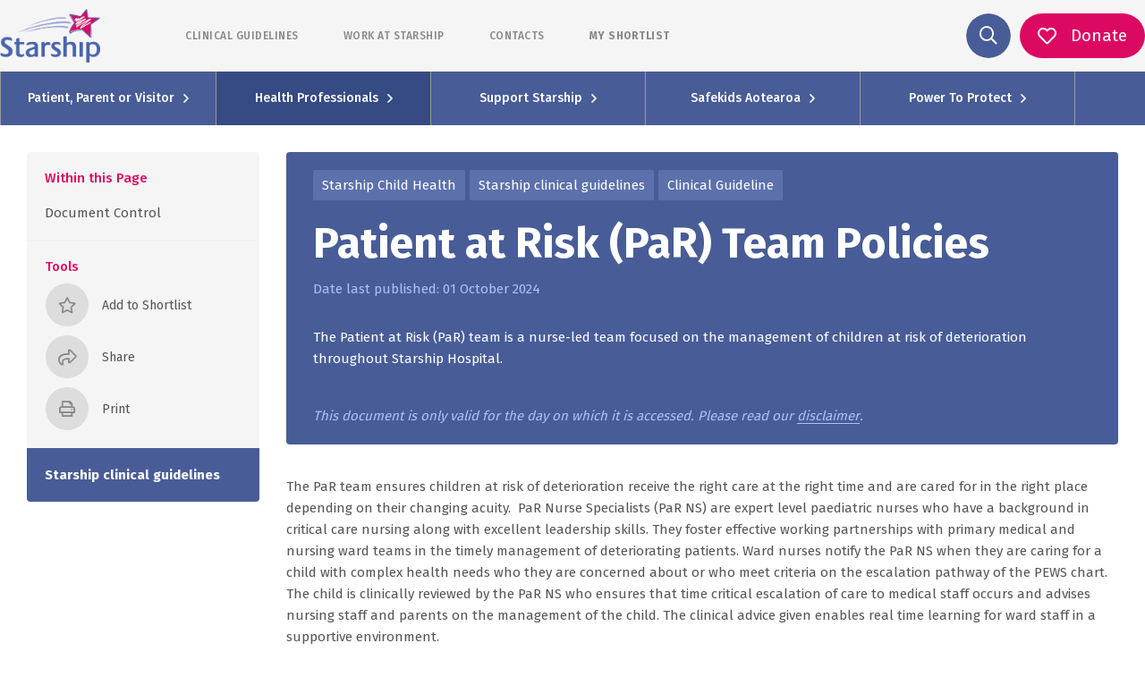

--- FILE ---
content_type: text/html; charset=UTF-8
request_url: https://www.starship.org.nz/guidelines/patient-at-risk-par-team-policies
body_size: 65552
content:
<!DOCTYPE html><html lang="en"><head><meta charSet="utf-8"/><meta http-equiv="x-ua-compatible" content="ie=edge"/><meta name="viewport" content="width=device-width, initial-scale=1.0, maximum-scale=1.0, user-scalable=no"/><link rel="stylesheet" href="/assets/styles/fontawesome/css/all.min.css"/><style data-href="/styles.769854ecdb617c749656.css" id="gatsby-global-css">.image-align-left{float:left;margin:0 40px 0 0}.image-align-right{float:right;margin:0 0 0 40px}.image-align-center{text-align:center;display:block;margin-left:auto;margin-right:auto;margin-bottom:20px}.slick-slider{box-sizing:border-box;-webkit-user-select:none;-moz-user-select:none;-ms-user-select:none;user-select:none;-webkit-touch-callout:none;-khtml-user-select:none;touch-action:pan-y;-webkit-tap-highlight-color:transparent}.slick-list,.slick-slider{position:relative;display:block}.slick-list{overflow:hidden;margin:0;padding:0}.slick-list:focus{outline:none}.slick-list.dragging{cursor:pointer;cursor:hand}.slick-slider .slick-list,.slick-slider .slick-track{transform:translateZ(0)}.slick-track{position:relative;top:0;left:0;display:block;margin-left:auto;margin-right:auto}.slick-track:after,.slick-track:before{display:table;content:""}.slick-track:after{clear:both}.slick-loading .slick-track{visibility:hidden}.slick-slide{display:none;float:left;height:100%;min-height:1px}[dir=rtl] .slick-slide{float:right}.slick-slide img{display:block}.slick-slide.slick-loading img{display:none}.slick-slide.dragging img{pointer-events:none}.slick-initialized .slick-slide{display:block}.slick-loading .slick-slide{visibility:hidden}.slick-vertical .slick-slide{display:block;height:auto;border:1px solid transparent}.slick-arrow.slick-hidden{display:none}.slick-loading .slick-list{background:#fff url([data-uri]) 50% no-repeat}@font-face{font-family:slick;font-weight:400;font-style:normal;src:url([data-uri]);src:url([data-uri]?#iefix) format("embedded-opentype"),url([data-uri]) format("woff"),url([data-uri]) format("truetype"),url([data-uri]) format("svg")}.slick-next,.slick-prev{font-size:0;line-height:0;position:absolute;top:50%;display:block;width:20px;height:20px;padding:0;transform:translateY(-50%);cursor:pointer;border:none}.slick-next,.slick-next:focus,.slick-next:hover,.slick-prev,.slick-prev:focus,.slick-prev:hover{color:transparent;outline:none;background:transparent}.slick-next:focus:before,.slick-next:hover:before,.slick-prev:focus:before,.slick-prev:hover:before{opacity:1}.slick-next.slick-disabled:before,.slick-prev.slick-disabled:before{opacity:.25}.slick-next:before,.slick-prev:before{font-family:slick;font-size:20px;line-height:1;opacity:.75;color:#fff;-webkit-font-smoothing:antialiased;-moz-osx-font-smoothing:grayscale}.slick-prev{left:-25px}[dir=rtl] .slick-prev{right:-25px;left:auto}.slick-prev:before{content:"\2190"}[dir=rtl] .slick-prev:before{content:"\2192"}.slick-next{right:-25px}[dir=rtl] .slick-next{right:auto;left:-25px}.slick-next:before{content:"\2192"}[dir=rtl] .slick-next:before{content:"\2190"}.slick-dotted.slick-slider{margin-bottom:30px}.slick-dots{position:absolute;bottom:-25px;display:block;width:100%;padding:0;margin:0;list-style:none;text-align:center}.slick-dots li{position:relative;display:inline-block;margin:0 5px;padding:0}.slick-dots li,.slick-dots li button{width:20px;height:20px;cursor:pointer}.slick-dots li button{font-size:0;line-height:0;display:block;padding:5px;color:transparent;border:0;outline:none;background:transparent}.slick-dots li button:focus,.slick-dots li button:hover{outline:none}.slick-dots li button:focus:before,.slick-dots li button:hover:before{opacity:1}.slick-dots li button:before{font-family:slick;font-size:6px;line-height:20px;position:absolute;top:0;left:0;width:20px;height:20px;content:"\2022";text-align:center;opacity:.25;color:#000;-webkit-font-smoothing:antialiased;-moz-osx-font-smoothing:grayscale}.slick-dots li.slick-active button:before{opacity:.75;color:#000}

/*!
 * Bootstrap v4.5.3 (https://getbootstrap.com/)
 * Copyright 2011-2020 The Bootstrap Authors
 * Copyright 2011-2020 Twitter, Inc.
 * Licensed under MIT (https://github.com/twbs/bootstrap/blob/main/LICENSE)
 */:root{--blue:#485c97;--indigo:#6610f2;--purple:#6f42c1;--pink:#cd6d93;--red:#ff0018;--orange:#ee8434;--yellow:#ffc107;--green:#2ca282;--teal:#20c997;--cyan:#17a2b8;--white:#fff;--gray:#6c757d;--gray-dark:#343a40;--primary:#485c97;--secondary:#dc0963;--success:#2ca282;--info:#17a2b8;--warning:#ffc107;--danger:#ff0018;--light:#f8f9fa;--dark:#343a40;--breakpoint-xs:0;--breakpoint-sm:576px;--breakpoint-md:768px;--breakpoint-lg:992px;--breakpoint-xl:1200px;--font-family-sans-serif:-apple-system,BlinkMacSystemFont,"Segoe UI",Roboto,"Helvetica Neue",Arial,"Noto Sans",sans-serif,"Apple Color Emoji","Segoe UI Emoji","Segoe UI Symbol","Noto Color Emoji";--font-family-monospace:SFMono-Regular,Menlo,Monaco,Consolas,"Liberation Mono","Courier New",monospace}*,:after,:before{box-sizing:border-box}html{font-family:sans-serif;line-height:1.15;-webkit-text-size-adjust:100%;-webkit-tap-highlight-color:rgba(0,0,0,0)}article,aside,figcaption,figure,footer,header,hgroup,main,nav,section{display:block}body{font-family:-apple-system,BlinkMacSystemFont,Segoe UI,Roboto,Helvetica Neue,Arial,Noto Sans,sans-serif,Apple Color Emoji,Segoe UI Emoji,Segoe UI Symbol,Noto Color Emoji;font-size:1rem;font-weight:400;line-height:1.5;color:#212529;text-align:left;background-color:#fff}[tabindex="-1"]:focus:not(:focus-visible){outline:0!important}hr{box-sizing:content-box;height:0;overflow:visible}h1,h2,h3,h4,h5,h6{margin-top:0;margin-bottom:.5rem}p{margin-top:0;margin-bottom:1rem}abbr[data-original-title],abbr[title]{text-decoration:underline;-webkit-text-decoration:underline dotted;text-decoration:underline dotted;cursor:help;border-bottom:0;-webkit-text-decoration-skip-ink:none;text-decoration-skip-ink:none}address{font-style:normal;line-height:inherit}address,dl,ol,ul{margin-bottom:1rem}dl,ol,ul{margin-top:0}ol ol,ol ul,ul ol,ul ul{margin-bottom:0}dt{font-weight:700}dd{margin-bottom:.5rem;margin-left:0}blockquote{margin:0 0 1rem}b,strong{font-weight:bolder}small{font-size:80%}sub,sup{position:relative;font-size:75%;line-height:0;vertical-align:baseline}sub{bottom:-.25em}sup{top:-.5em}a{text-decoration:none;background-color:transparent}a:hover{color:#2f3c63;text-decoration:underline}a:not([href]):not([class]),a:not([href]):not([class]):hover{color:inherit;text-decoration:none}code,kbd,pre,samp{font-family:SFMono-Regular,Menlo,Monaco,Consolas,Liberation Mono,Courier New,monospace;font-size:1em}pre{margin-top:0;margin-bottom:1rem;overflow:auto;-ms-overflow-style:scrollbar}figure{margin:0 0 1rem}img{border-style:none}img,svg{vertical-align:middle}svg{overflow:hidden}table{border-collapse:collapse}caption{padding-top:.75rem;padding-bottom:.75rem;color:#6c757d;text-align:left;caption-side:bottom}th{text-align:inherit;text-align:-webkit-match-parent}label{display:inline-block;margin-bottom:.5rem}button{border-radius:0}button:focus{outline:1px dotted;outline:5px auto -webkit-focus-ring-color}button,input,optgroup,select,textarea{margin:0;font-family:inherit;font-size:inherit;line-height:inherit}button,input{overflow:visible}button,select{text-transform:none}[role=button]{cursor:pointer}select{word-wrap:normal}[type=button],[type=reset],[type=submit],button{-webkit-appearance:button}[type=button]:not(:disabled),[type=reset]:not(:disabled),[type=submit]:not(:disabled),button:not(:disabled){cursor:pointer}[type=button]::-moz-focus-inner,[type=reset]::-moz-focus-inner,[type=submit]::-moz-focus-inner,button::-moz-focus-inner{padding:0;border-style:none}input[type=checkbox],input[type=radio]{box-sizing:border-box;padding:0}textarea{overflow:auto;resize:vertical}fieldset{min-width:0;padding:0;margin:0;border:0}legend{display:block;width:100%;max-width:100%;padding:0;margin-bottom:.5rem;font-size:1.5rem;line-height:inherit;color:inherit;white-space:normal}progress{vertical-align:baseline}[type=number]::-webkit-inner-spin-button,[type=number]::-webkit-outer-spin-button{height:auto}[type=search]{outline-offset:-2px;-webkit-appearance:none}[type=search]::-webkit-search-decoration{-webkit-appearance:none}::-webkit-file-upload-button{font:inherit;-webkit-appearance:button}output{display:inline-block}summary{display:list-item;cursor:pointer}template{display:none}[hidden]{display:none!important}.h1,.h2,.h3,.h4,.h5,.h6,h1,h2,h3,h4,h5,h6{margin-bottom:.5rem;font-weight:500;line-height:1.2}.h1,h1{font-size:2.5rem}.h2,h2{font-size:2rem}.h3,h3{font-size:1.75rem}.h4,h4{font-size:1.5rem}.h5,h5{font-size:1.25rem}.h6,h6{font-size:1rem}.lead{font-size:1.25rem;font-weight:300}.display-1{font-size:6rem}.display-1,.display-2{font-weight:300;line-height:1.2}.display-2{font-size:5.5rem}.display-3{font-size:4.5rem}.display-3,.display-4{font-weight:300;line-height:1.2}.display-4{font-size:3.5rem}hr{margin-top:1rem;margin-bottom:1rem;border:0;border-top:1px solid rgba(0,0,0,.1)}.small,small{font-size:80%;font-weight:400}.mark,mark{padding:.2em;background-color:#fcf8e3}.list-inline,.list-unstyled{padding-left:0;list-style:none}.list-inline-item{display:inline-block}.list-inline-item:not(:last-child){margin-right:.5rem}.initialism{font-size:90%;text-transform:uppercase}.blockquote{margin-bottom:1rem;font-size:1.25rem}.blockquote-footer{display:block;font-size:80%;color:#6c757d}.blockquote-footer:before{content:"\2014\A0"}.img-fluid,.img-thumbnail{max-width:100%;height:auto}.img-thumbnail{padding:.25rem;background-color:#fff;border:1px solid #dee2e6;border-radius:.25rem}.figure{display:inline-block}.figure-img{margin-bottom:.5rem;line-height:1}.figure-caption{font-size:90%;color:#6c757d}code{font-size:87.5%;color:#cd6d93;word-wrap:break-word}a>code{color:inherit}kbd{padding:.2rem .4rem;font-size:87.5%;color:#fff;background-color:#212529;border-radius:.2rem}kbd kbd{padding:0;font-size:100%;font-weight:700}pre{display:block;font-size:87.5%;color:#212529}pre code{font-size:inherit;color:inherit;word-break:normal}.pre-scrollable{max-height:340px;overflow-y:scroll}.container,.container-fluid,.container-lg,.container-md,.container-sm,.container-xl{width:100%;padding-right:10px;padding-left:10px;margin-right:auto;margin-left:auto}@media (min-width:576px){.container,.container-sm{max-width:540px}}@media (min-width:768px){.container,.container-md,.container-sm{max-width:720px}}@media (min-width:992px){.container,.container-lg,.container-md,.container-sm{max-width:960px}}@media (min-width:1200px){.container,.container-lg,.container-md,.container-sm,.container-xl{max-width:1140px}}.row{display:flex;flex-wrap:wrap;margin-right:-10px;margin-left:-10px}.no-gutters{margin-right:0;margin-left:0}.no-gutters>.col,.no-gutters>[class*=col-]{padding-right:0;padding-left:0}.col,.col-1,.col-2,.col-3,.col-4,.col-5,.col-6,.col-7,.col-8,.col-9,.col-10,.col-11,.col-12,.col-auto,.col-lg,.col-lg-1,.col-lg-2,.col-lg-3,.col-lg-4,.col-lg-5,.col-lg-6,.col-lg-7,.col-lg-8,.col-lg-9,.col-lg-10,.col-lg-11,.col-lg-12,.col-lg-auto,.col-md,.col-md-1,.col-md-2,.col-md-3,.col-md-4,.col-md-5,.col-md-6,.col-md-7,.col-md-8,.col-md-9,.col-md-10,.col-md-11,.col-md-12,.col-md-auto,.col-sm,.col-sm-1,.col-sm-2,.col-sm-3,.col-sm-4,.col-sm-5,.col-sm-6,.col-sm-7,.col-sm-8,.col-sm-9,.col-sm-10,.col-sm-11,.col-sm-12,.col-sm-auto,.col-xl,.col-xl-1,.col-xl-2,.col-xl-3,.col-xl-4,.col-xl-5,.col-xl-6,.col-xl-7,.col-xl-8,.col-xl-9,.col-xl-10,.col-xl-11,.col-xl-12,.col-xl-auto{position:relative;width:100%;padding-right:10px;padding-left:10px}.col{flex-basis:0;flex-grow:1;max-width:100%}.row-cols-1>*{flex:0 0 100%;max-width:100%}.row-cols-2>*{flex:0 0 50%;max-width:50%}.row-cols-3>*{flex:0 0 33.33333%;max-width:33.33333%}.row-cols-4>*{flex:0 0 25%;max-width:25%}.row-cols-5>*{flex:0 0 20%;max-width:20%}.row-cols-6>*{flex:0 0 16.66667%;max-width:16.66667%}.col-auto{flex:0 0 auto;width:auto;max-width:100%}.col-1{flex:0 0 8.33333%;max-width:8.33333%}.col-2{flex:0 0 16.66667%;max-width:16.66667%}.col-3{flex:0 0 25%;max-width:25%}.col-4{flex:0 0 33.33333%;max-width:33.33333%}.col-5{flex:0 0 41.66667%;max-width:41.66667%}.col-6{flex:0 0 50%;max-width:50%}.col-7{flex:0 0 58.33333%;max-width:58.33333%}.col-8{flex:0 0 66.66667%;max-width:66.66667%}.col-9{flex:0 0 75%;max-width:75%}.col-10{flex:0 0 83.33333%;max-width:83.33333%}.col-11{flex:0 0 91.66667%;max-width:91.66667%}.col-12{flex:0 0 100%;max-width:100%}.order-first{order:-1}.order-last{order:13}.order-0{order:0}.order-1{order:1}.order-2{order:2}.order-3{order:3}.order-4{order:4}.order-5{order:5}.order-6{order:6}.order-7{order:7}.order-8{order:8}.order-9{order:9}.order-10{order:10}.order-11{order:11}.order-12{order:12}.offset-1{margin-left:8.33333%}.offset-2{margin-left:16.66667%}.offset-3{margin-left:25%}.offset-4{margin-left:33.33333%}.offset-5{margin-left:41.66667%}.offset-6{margin-left:50%}.offset-7{margin-left:58.33333%}.offset-8{margin-left:66.66667%}.offset-9{margin-left:75%}.offset-10{margin-left:83.33333%}.offset-11{margin-left:91.66667%}@media (min-width:576px){.col-sm{flex-basis:0;flex-grow:1;max-width:100%}.row-cols-sm-1>*{flex:0 0 100%;max-width:100%}.row-cols-sm-2>*{flex:0 0 50%;max-width:50%}.row-cols-sm-3>*{flex:0 0 33.33333%;max-width:33.33333%}.row-cols-sm-4>*{flex:0 0 25%;max-width:25%}.row-cols-sm-5>*{flex:0 0 20%;max-width:20%}.row-cols-sm-6>*{flex:0 0 16.66667%;max-width:16.66667%}.col-sm-auto{flex:0 0 auto;width:auto;max-width:100%}.col-sm-1{flex:0 0 8.33333%;max-width:8.33333%}.col-sm-2{flex:0 0 16.66667%;max-width:16.66667%}.col-sm-3{flex:0 0 25%;max-width:25%}.col-sm-4{flex:0 0 33.33333%;max-width:33.33333%}.col-sm-5{flex:0 0 41.66667%;max-width:41.66667%}.col-sm-6{flex:0 0 50%;max-width:50%}.col-sm-7{flex:0 0 58.33333%;max-width:58.33333%}.col-sm-8{flex:0 0 66.66667%;max-width:66.66667%}.col-sm-9{flex:0 0 75%;max-width:75%}.col-sm-10{flex:0 0 83.33333%;max-width:83.33333%}.col-sm-11{flex:0 0 91.66667%;max-width:91.66667%}.col-sm-12{flex:0 0 100%;max-width:100%}.order-sm-first{order:-1}.order-sm-last{order:13}.order-sm-0{order:0}.order-sm-1{order:1}.order-sm-2{order:2}.order-sm-3{order:3}.order-sm-4{order:4}.order-sm-5{order:5}.order-sm-6{order:6}.order-sm-7{order:7}.order-sm-8{order:8}.order-sm-9{order:9}.order-sm-10{order:10}.order-sm-11{order:11}.order-sm-12{order:12}.offset-sm-0{margin-left:0}.offset-sm-1{margin-left:8.33333%}.offset-sm-2{margin-left:16.66667%}.offset-sm-3{margin-left:25%}.offset-sm-4{margin-left:33.33333%}.offset-sm-5{margin-left:41.66667%}.offset-sm-6{margin-left:50%}.offset-sm-7{margin-left:58.33333%}.offset-sm-8{margin-left:66.66667%}.offset-sm-9{margin-left:75%}.offset-sm-10{margin-left:83.33333%}.offset-sm-11{margin-left:91.66667%}}@media (min-width:768px){.col-md{flex-basis:0;flex-grow:1;max-width:100%}.row-cols-md-1>*{flex:0 0 100%;max-width:100%}.row-cols-md-2>*{flex:0 0 50%;max-width:50%}.row-cols-md-3>*{flex:0 0 33.33333%;max-width:33.33333%}.row-cols-md-4>*{flex:0 0 25%;max-width:25%}.row-cols-md-5>*{flex:0 0 20%;max-width:20%}.row-cols-md-6>*{flex:0 0 16.66667%;max-width:16.66667%}.col-md-auto{flex:0 0 auto;width:auto;max-width:100%}.col-md-1{flex:0 0 8.33333%;max-width:8.33333%}.col-md-2{flex:0 0 16.66667%;max-width:16.66667%}.col-md-3{flex:0 0 25%;max-width:25%}.col-md-4{flex:0 0 33.33333%;max-width:33.33333%}.col-md-5{flex:0 0 41.66667%;max-width:41.66667%}.col-md-6{flex:0 0 50%;max-width:50%}.col-md-7{flex:0 0 58.33333%;max-width:58.33333%}.col-md-8{flex:0 0 66.66667%;max-width:66.66667%}.col-md-9{flex:0 0 75%;max-width:75%}.col-md-10{flex:0 0 83.33333%;max-width:83.33333%}.col-md-11{flex:0 0 91.66667%;max-width:91.66667%}.col-md-12{flex:0 0 100%;max-width:100%}.order-md-first{order:-1}.order-md-last{order:13}.order-md-0{order:0}.order-md-1{order:1}.order-md-2{order:2}.order-md-3{order:3}.order-md-4{order:4}.order-md-5{order:5}.order-md-6{order:6}.order-md-7{order:7}.order-md-8{order:8}.order-md-9{order:9}.order-md-10{order:10}.order-md-11{order:11}.order-md-12{order:12}.offset-md-0{margin-left:0}.offset-md-1{margin-left:8.33333%}.offset-md-2{margin-left:16.66667%}.offset-md-3{margin-left:25%}.offset-md-4{margin-left:33.33333%}.offset-md-5{margin-left:41.66667%}.offset-md-6{margin-left:50%}.offset-md-7{margin-left:58.33333%}.offset-md-8{margin-left:66.66667%}.offset-md-9{margin-left:75%}.offset-md-10{margin-left:83.33333%}.offset-md-11{margin-left:91.66667%}}@media (min-width:992px){.col-lg{flex-basis:0;flex-grow:1;max-width:100%}.row-cols-lg-1>*{flex:0 0 100%;max-width:100%}.row-cols-lg-2>*{flex:0 0 50%;max-width:50%}.row-cols-lg-3>*{flex:0 0 33.33333%;max-width:33.33333%}.row-cols-lg-4>*{flex:0 0 25%;max-width:25%}.row-cols-lg-5>*{flex:0 0 20%;max-width:20%}.row-cols-lg-6>*{flex:0 0 16.66667%;max-width:16.66667%}.col-lg-auto{flex:0 0 auto;width:auto;max-width:100%}.col-lg-1{flex:0 0 8.33333%;max-width:8.33333%}.col-lg-2{flex:0 0 16.66667%;max-width:16.66667%}.col-lg-3{flex:0 0 25%;max-width:25%}.col-lg-4{flex:0 0 33.33333%;max-width:33.33333%}.col-lg-5{flex:0 0 41.66667%;max-width:41.66667%}.col-lg-6{flex:0 0 50%;max-width:50%}.col-lg-7{flex:0 0 58.33333%;max-width:58.33333%}.col-lg-8{flex:0 0 66.66667%;max-width:66.66667%}.col-lg-9{flex:0 0 75%;max-width:75%}.col-lg-10{flex:0 0 83.33333%;max-width:83.33333%}.col-lg-11{flex:0 0 91.66667%;max-width:91.66667%}.col-lg-12{flex:0 0 100%;max-width:100%}.order-lg-first{order:-1}.order-lg-last{order:13}.order-lg-0{order:0}.order-lg-1{order:1}.order-lg-2{order:2}.order-lg-3{order:3}.order-lg-4{order:4}.order-lg-5{order:5}.order-lg-6{order:6}.order-lg-7{order:7}.order-lg-8{order:8}.order-lg-9{order:9}.order-lg-10{order:10}.order-lg-11{order:11}.order-lg-12{order:12}.offset-lg-0{margin-left:0}.offset-lg-1{margin-left:8.33333%}.offset-lg-2{margin-left:16.66667%}.offset-lg-3{margin-left:25%}.offset-lg-4{margin-left:33.33333%}.offset-lg-5{margin-left:41.66667%}.offset-lg-6{margin-left:50%}.offset-lg-7{margin-left:58.33333%}.offset-lg-8{margin-left:66.66667%}.offset-lg-9{margin-left:75%}.offset-lg-10{margin-left:83.33333%}.offset-lg-11{margin-left:91.66667%}}@media (min-width:1200px){.col-xl{flex-basis:0;flex-grow:1;max-width:100%}.row-cols-xl-1>*{flex:0 0 100%;max-width:100%}.row-cols-xl-2>*{flex:0 0 50%;max-width:50%}.row-cols-xl-3>*{flex:0 0 33.33333%;max-width:33.33333%}.row-cols-xl-4>*{flex:0 0 25%;max-width:25%}.row-cols-xl-5>*{flex:0 0 20%;max-width:20%}.row-cols-xl-6>*{flex:0 0 16.66667%;max-width:16.66667%}.col-xl-auto{flex:0 0 auto;width:auto;max-width:100%}.col-xl-1{flex:0 0 8.33333%;max-width:8.33333%}.col-xl-2{flex:0 0 16.66667%;max-width:16.66667%}.col-xl-3{flex:0 0 25%;max-width:25%}.col-xl-4{flex:0 0 33.33333%;max-width:33.33333%}.col-xl-5{flex:0 0 41.66667%;max-width:41.66667%}.col-xl-6{flex:0 0 50%;max-width:50%}.col-xl-7{flex:0 0 58.33333%;max-width:58.33333%}.col-xl-8{flex:0 0 66.66667%;max-width:66.66667%}.col-xl-9{flex:0 0 75%;max-width:75%}.col-xl-10{flex:0 0 83.33333%;max-width:83.33333%}.col-xl-11{flex:0 0 91.66667%;max-width:91.66667%}.col-xl-12{flex:0 0 100%;max-width:100%}.order-xl-first{order:-1}.order-xl-last{order:13}.order-xl-0{order:0}.order-xl-1{order:1}.order-xl-2{order:2}.order-xl-3{order:3}.order-xl-4{order:4}.order-xl-5{order:5}.order-xl-6{order:6}.order-xl-7{order:7}.order-xl-8{order:8}.order-xl-9{order:9}.order-xl-10{order:10}.order-xl-11{order:11}.order-xl-12{order:12}.offset-xl-0{margin-left:0}.offset-xl-1{margin-left:8.33333%}.offset-xl-2{margin-left:16.66667%}.offset-xl-3{margin-left:25%}.offset-xl-4{margin-left:33.33333%}.offset-xl-5{margin-left:41.66667%}.offset-xl-6{margin-left:50%}.offset-xl-7{margin-left:58.33333%}.offset-xl-8{margin-left:66.66667%}.offset-xl-9{margin-left:75%}.offset-xl-10{margin-left:83.33333%}.offset-xl-11{margin-left:91.66667%}}.table{width:100%;margin-bottom:1rem;color:#212529}.table td,.table th{padding:.75rem;vertical-align:top;border-top:1px solid #dee2e6}.table thead th{vertical-align:bottom;border-bottom:2px solid #dee2e6}.table tbody+tbody{border-top:2px solid #dee2e6}.table-sm td,.table-sm th{padding:.3rem}.table-bordered,.table-bordered td,.table-bordered th{border:1px solid #dee2e6}.table-bordered thead td,.table-bordered thead th{border-bottom-width:2px}.table-borderless tbody+tbody,.table-borderless td,.table-borderless th,.table-borderless thead th{border:0}.table-striped tbody tr:nth-of-type(odd){background-color:rgba(0,0,0,.05)}.table-hover tbody tr:hover{color:#212529;background-color:rgba(0,0,0,.075)}.table-primary,.table-primary>td,.table-primary>th{background-color:#ccd1e2}.table-primary tbody+tbody,.table-primary td,.table-primary th,.table-primary thead th{border-color:#a0aac9}.table-hover .table-primary:hover,.table-hover .table-primary:hover>td,.table-hover .table-primary:hover>th{background-color:#bcc2d9}.table-secondary,.table-secondary>td,.table-secondary>th{background-color:#f5bad3}.table-secondary tbody+tbody,.table-secondary td,.table-secondary th,.table-secondary thead th{border-color:#ed7fae}.table-hover .table-secondary:hover,.table-hover .table-secondary:hover>td,.table-hover .table-secondary:hover>th{background-color:#f2a4c5}.table-success,.table-success>td,.table-success>th{background-color:#c4e5dc}.table-success tbody+tbody,.table-success td,.table-success th,.table-success thead th{border-color:#91cfbe}.table-hover .table-success:hover,.table-hover .table-success:hover>td,.table-hover .table-success:hover>th{background-color:#b2ddd2}.table-info,.table-info>td,.table-info>th{background-color:#bee5eb}.table-info tbody+tbody,.table-info td,.table-info th,.table-info thead th{border-color:#86cfda}.table-hover .table-info:hover,.table-hover .table-info:hover>td,.table-hover .table-info:hover>th{background-color:#abdde5}.table-warning,.table-warning>td,.table-warning>th{background-color:#ffeeba}.table-warning tbody+tbody,.table-warning td,.table-warning th,.table-warning thead th{border-color:#ffdf7e}.table-hover .table-warning:hover,.table-hover .table-warning:hover>td,.table-hover .table-warning:hover>th{background-color:#ffe8a1}.table-danger,.table-danger>td,.table-danger>th{background-color:#ffb8be}.table-danger tbody+tbody,.table-danger td,.table-danger th,.table-danger thead th{border-color:#ff7a87}.table-hover .table-danger:hover,.table-hover .table-danger:hover>td,.table-hover .table-danger:hover>th{background-color:#ff9fa7}.table-light,.table-light>td,.table-light>th{background-color:#fdfdfe}.table-light tbody+tbody,.table-light td,.table-light th,.table-light thead th{border-color:#fbfcfc}.table-hover .table-light:hover,.table-hover .table-light:hover>td,.table-hover .table-light:hover>th{background-color:#ececf6}.table-dark,.table-dark>td,.table-dark>th{background-color:#c6c8ca}.table-dark tbody+tbody,.table-dark td,.table-dark th,.table-dark thead th{border-color:#95999c}.table-hover .table-dark:hover,.table-hover .table-dark:hover>td,.table-hover .table-dark:hover>th{background-color:#b9bbbe}.table-active,.table-active>td,.table-active>th,.table-hover .table-active:hover,.table-hover .table-active:hover>td,.table-hover .table-active:hover>th{background-color:rgba(0,0,0,.075)}.table .thead-dark th{color:#fff;background-color:#343a40;border-color:#454d55}.table .thead-light th{color:#495057;background-color:#e9ecef;border-color:#dee2e6}.table-dark{color:#fff;background-color:#343a40}.table-dark td,.table-dark th,.table-dark thead th{border-color:#454d55}.table-dark.table-bordered{border:0}.table-dark.table-striped tbody tr:nth-of-type(odd){background-color:hsla(0,0%,100%,.05)}.table-dark.table-hover tbody tr:hover{color:#fff;background-color:hsla(0,0%,100%,.075)}@media (max-width:575.98px){.table-responsive-sm{display:block;width:100%;overflow-x:auto;-webkit-overflow-scrolling:touch}.table-responsive-sm>.table-bordered{border:0}}@media (max-width:767.98px){.table-responsive-md{display:block;width:100%;overflow-x:auto;-webkit-overflow-scrolling:touch}.table-responsive-md>.table-bordered{border:0}}@media (max-width:991.98px){.table-responsive-lg{display:block;width:100%;overflow-x:auto;-webkit-overflow-scrolling:touch}.table-responsive-lg>.table-bordered{border:0}}@media (max-width:1199.98px){.table-responsive-xl{display:block;width:100%;overflow-x:auto;-webkit-overflow-scrolling:touch}.table-responsive-xl>.table-bordered{border:0}}.table-responsive{display:block;width:100%;overflow-x:auto;-webkit-overflow-scrolling:touch}.table-responsive>.table-bordered{border:0}.calculator-page .main input:not([type=reset]):not([type=button]):not([type=checkbox]):not([type=radio]),.calculator-page .main output,.calculator-page main input:not([type=reset]):not([type=button]):not([type=checkbox]):not([type=radio]),.calculator-page main output,.form-control{display:block;width:100%;height:calc(1.5em + .75rem + 2px);padding:.375rem .75rem;font-size:1rem;font-weight:400;line-height:1.5;color:#495057;background-color:#fff;background-clip:padding-box;border:1px solid #ccc;border-radius:2px;transition:border-color .15s ease-in-out,box-shadow .15s ease-in-out}@media (prefers-reduced-motion:reduce){.calculator-page .main input:not([type=reset]):not([type=button]):not([type=checkbox]):not([type=radio]),.calculator-page .main output,.calculator-page main input:not([type=reset]):not([type=button]):not([type=checkbox]):not([type=radio]),.calculator-page main output,.form-control{transition:none}}.calculator-page .main input:not([type=radio]):not([type=checkbox]):not([type=button]):not([type=reset])::-ms-expand,.calculator-page .main output::-ms-expand,.calculator-page main input:not([type=radio]):not([type=checkbox]):not([type=button]):not([type=reset])::-ms-expand,.calculator-page main output::-ms-expand,.form-control::-ms-expand{background-color:transparent;border:0}.calculator-page .main input:-moz-focusring:not([type=reset]):not([type=button]):not([type=checkbox]):not([type=radio]),.calculator-page .main output:-moz-focusring,.calculator-page main input:-moz-focusring:not([type=reset]):not([type=button]):not([type=checkbox]):not([type=radio]),.calculator-page main output:-moz-focusring,.form-control:-moz-focusring{color:transparent;text-shadow:0 0 0 #495057}.calculator-page .main input:focus:not([type=reset]):not([type=button]):not([type=checkbox]):not([type=radio]),.calculator-page .main output:focus,.calculator-page main input:focus:not([type=reset]):not([type=button]):not([type=checkbox]):not([type=radio]),.calculator-page main output:focus,.form-control:focus{color:#495057;background-color:#fff;border-color:#93a1cc;outline:0;box-shadow:0 0 0 .2rem rgba(72,92,151,.25)}.calculator-page .main input:not([type=radio]):not([type=checkbox]):not([type=button]):not([type=reset])::-moz-placeholder,.calculator-page .main output::-moz-placeholder,.calculator-page main input:not([type=radio]):not([type=checkbox]):not([type=button]):not([type=reset])::-moz-placeholder,.calculator-page main output::-moz-placeholder,.form-control::-moz-placeholder{color:#a5a5a5;opacity:1}.calculator-page .main input:not([type=radio]):not([type=checkbox]):not([type=button]):not([type=reset]):-ms-input-placeholder,.calculator-page .main output:-ms-input-placeholder,.calculator-page main input:not([type=radio]):not([type=checkbox]):not([type=button]):not([type=reset]):-ms-input-placeholder,.calculator-page main output:-ms-input-placeholder,.form-control:-ms-input-placeholder{color:#a5a5a5;opacity:1}.calculator-page .main input:not([type=radio]):not([type=checkbox]):not([type=button]):not([type=reset])::placeholder,.calculator-page .main output::placeholder,.calculator-page main input:not([type=radio]):not([type=checkbox]):not([type=button]):not([type=reset])::placeholder,.calculator-page main output::placeholder,.form-control::placeholder{color:#a5a5a5;opacity:1}.calculator-page .main input:disabled:not([type=reset]):not([type=button]):not([type=checkbox]):not([type=radio]),.calculator-page .main input[readonly]:not([type=reset]):not([type=button]):not([type=checkbox]):not([type=radio]),.calculator-page .main output:disabled,.calculator-page .main output[readonly],.calculator-page main input:disabled:not([type=reset]):not([type=button]):not([type=checkbox]):not([type=radio]),.calculator-page main input[readonly]:not([type=reset]):not([type=button]):not([type=checkbox]):not([type=radio]),.calculator-page main output:disabled,.calculator-page main output[readonly],.form-control:disabled,.form-control[readonly]{background-color:#e9ecef;opacity:1}.calculator-page .main input[type=date]:not([type=reset]):not([type=button]):not([type=checkbox]):not([type=radio]),.calculator-page .main input[type=datetime-local]:not([type=reset]):not([type=button]):not([type=checkbox]):not([type=radio]),.calculator-page .main input[type=month]:not([type=reset]):not([type=button]):not([type=checkbox]):not([type=radio]),.calculator-page .main input[type=time]:not([type=reset]):not([type=button]):not([type=checkbox]):not([type=radio]),.calculator-page main input[type=date]:not([type=reset]):not([type=button]):not([type=checkbox]):not([type=radio]),.calculator-page main input[type=datetime-local]:not([type=reset]):not([type=button]):not([type=checkbox]):not([type=radio]),.calculator-page main input[type=month]:not([type=reset]):not([type=button]):not([type=checkbox]):not([type=radio]),.calculator-page main input[type=time]:not([type=reset]):not([type=button]):not([type=checkbox]):not([type=radio]),input[type=date].form-control,input[type=datetime-local].form-control,input[type=month].form-control,input[type=time].form-control{-webkit-appearance:none;-moz-appearance:none;appearance:none}select.form-control:focus::-ms-value{color:#495057;background-color:#fff}.form-control-file,.form-control-range{display:block;width:100%}.col-form-label{padding-top:calc(.375rem + 1px);padding-bottom:calc(.375rem + 1px);margin-bottom:0;font-size:inherit;line-height:1.5}.col-form-label-lg{padding-top:calc(.5rem + 1px);padding-bottom:calc(.5rem + 1px);font-size:1.25rem;line-height:1.5}.col-form-label-sm{padding-top:calc(.25rem + 1px);padding-bottom:calc(.25rem + 1px);font-size:.875rem;line-height:1.5}.form-control-plaintext{display:block;width:100%;padding:.375rem 0;margin-bottom:0;font-size:1rem;line-height:1.5;color:#212529;background-color:transparent;border:solid transparent;border-width:1px 0}.form-control-plaintext.form-control-lg,.form-control-plaintext.form-control-sm{padding-right:0;padding-left:0}.form-control-sm{height:calc(1.5em + .5rem + 2px);padding:.25rem .5rem;font-size:.875rem;line-height:1.5;border-radius:.2rem}.form-control-lg{height:calc(1.5em + 1rem + 2px);padding:.5rem 1rem;font-size:1.25rem;line-height:1.5;border-radius:.3rem}select.form-control[multiple],select.form-control[size],textarea.form-control{height:auto}.form-group{margin-bottom:1rem}.form-text{display:block;margin-top:.25rem}.form-row{display:flex;flex-wrap:wrap;margin-right:-7.5px;margin-left:-7.5px}.form-row>.col,.form-row>[class*=col-]{padding-right:7.5px;padding-left:7.5px}.form-check{position:relative;display:block;padding-left:1.25rem}.form-check-input{position:absolute;margin-top:.3rem;margin-left:-1.25rem}.form-check-input:disabled~.form-check-label,.form-check-input[disabled]~.form-check-label{color:#6c757d}.form-check-label{margin-bottom:0}.form-check-inline{display:inline-flex;align-items:center;padding-left:0;margin-right:.75rem}.form-check-inline .form-check-input{position:static;margin-top:0;margin-right:.3125rem;margin-left:0}.valid-feedback{display:none;width:100%;margin-top:.25rem;font-size:80%;color:#2ca282}.valid-tooltip{position:absolute;top:100%;left:0;z-index:5;display:none;max-width:100%;padding:.25rem .5rem;margin-top:.1rem;font-size:.875rem;line-height:1.5;color:#fff;background-color:rgba(44,162,130,.9);border-radius:.25rem}.is-valid~.valid-feedback,.is-valid~.valid-tooltip,.was-validated :valid~.valid-feedback,.was-validated :valid~.valid-tooltip{display:block}.calculator-page .main .was-validated input:valid:not([type=reset]):not([type=button]):not([type=checkbox]):not([type=radio]),.calculator-page .main .was-validated output:valid,.calculator-page .main input.is-valid:not([type=reset]):not([type=button]):not([type=checkbox]):not([type=radio]),.calculator-page .main output.is-valid,.calculator-page main .was-validated input:valid:not([type=reset]):not([type=button]):not([type=checkbox]):not([type=radio]),.calculator-page main .was-validated output:valid,.calculator-page main input.is-valid:not([type=reset]):not([type=button]):not([type=checkbox]):not([type=radio]),.calculator-page main output.is-valid,.form-control.is-valid,.was-validated .calculator-page .main input:valid:not([type=reset]):not([type=button]):not([type=checkbox]):not([type=radio]),.was-validated .calculator-page .main output:valid,.was-validated .calculator-page main input:valid:not([type=reset]):not([type=button]):not([type=checkbox]):not([type=radio]),.was-validated .calculator-page main output:valid,.was-validated .form-control:valid{border-color:#2ca282;padding-right:calc(1.5em + .75rem);background-image:url("data:image/svg+xml;charset=utf-8,%3Csvg xmlns='http://www.w3.org/2000/svg' width='8' height='8' viewBox='0 0 8 8'%3E%3Cpath fill='%232ca282' d='M2.3 6.73L.6 4.53c-.4-1.04.46-1.4 1.1-.8l1.1 1.4 3.4-3.8c.6-.63 1.6-.27 1.2.7l-4 4.6c-.43.5-.8.4-1.1.1z'/%3E%3C/svg%3E");background-repeat:no-repeat;background-position:right calc(.375em + .1875rem) center;background-size:calc(.75em + .375rem) calc(.75em + .375rem)}.calculator-page .main .was-validated input:valid:focus:not([type=reset]):not([type=button]):not([type=checkbox]):not([type=radio]),.calculator-page .main .was-validated output:valid:focus,.calculator-page .main input.is-valid:focus:not([type=reset]):not([type=button]):not([type=checkbox]):not([type=radio]),.calculator-page .main output.is-valid:focus,.calculator-page main .was-validated input:valid:focus:not([type=reset]):not([type=button]):not([type=checkbox]):not([type=radio]),.calculator-page main .was-validated output:valid:focus,.calculator-page main input.is-valid:focus:not([type=reset]):not([type=button]):not([type=checkbox]):not([type=radio]),.calculator-page main output.is-valid:focus,.form-control.is-valid:focus,.was-validated .calculator-page .main input:valid:focus:not([type=reset]):not([type=button]):not([type=checkbox]):not([type=radio]),.was-validated .calculator-page .main output:valid:focus,.was-validated .calculator-page main input:valid:focus:not([type=reset]):not([type=button]):not([type=checkbox]):not([type=radio]),.was-validated .calculator-page main output:valid:focus,.was-validated .form-control:valid:focus{border-color:#2ca282;box-shadow:0 0 0 .2rem rgba(44,162,130,.25)}.was-validated textarea.form-control:valid,textarea.form-control.is-valid{padding-right:calc(1.5em + .75rem);background-position:top calc(.375em + .1875rem) right calc(.375em + .1875rem)}.calculator-page .main .was-validated select:valid,.calculator-page .main select.is-valid,.calculator-page main .was-validated select:valid,.calculator-page main select.is-valid,.custom-select.is-valid,.was-validated .calculator-page .main select:valid,.was-validated .calculator-page main select:valid,.was-validated .custom-select:valid{border-color:#2ca282;padding-right:calc(.75em + 2.3125rem);background:url("data:image/svg+xml;charset=utf-8,%3Csvg xmlns='http://www.w3.org/2000/svg' width='4' height='5' viewBox='0 0 4 5'%3E%3Cpath fill='%23343a40' d='M2 0L0 2h4zm0 5L0 3h4z'/%3E%3C/svg%3E") no-repeat right .75rem center/8px 10px,url("data:image/svg+xml;charset=utf-8,%3Csvg xmlns='http://www.w3.org/2000/svg' width='8' height='8' viewBox='0 0 8 8'%3E%3Cpath fill='%232ca282' d='M2.3 6.73L.6 4.53c-.4-1.04.46-1.4 1.1-.8l1.1 1.4 3.4-3.8c.6-.63 1.6-.27 1.2.7l-4 4.6c-.43.5-.8.4-1.1.1z'/%3E%3C/svg%3E") #fff no-repeat center right 1.75rem/calc(.75em + .375rem) calc(.75em + .375rem)}.calculator-page .main .was-validated select:valid:focus,.calculator-page .main select.is-valid:focus,.calculator-page main .was-validated select:valid:focus,.calculator-page main select.is-valid:focus,.custom-select.is-valid:focus,.was-validated .calculator-page .main select:valid:focus,.was-validated .calculator-page main select:valid:focus,.was-validated .custom-select:valid:focus{border-color:#2ca282;box-shadow:0 0 0 .2rem rgba(44,162,130,.25)}.form-check-input.is-valid~.form-check-label,.was-validated .form-check-input:valid~.form-check-label{color:#2ca282}.form-check-input.is-valid~.valid-feedback,.form-check-input.is-valid~.valid-tooltip,.was-validated .form-check-input:valid~.valid-feedback,.was-validated .form-check-input:valid~.valid-tooltip{display:block}.custom-control-input.is-valid~.custom-control-label,.was-validated .custom-control-input:valid~.custom-control-label{color:#2ca282}.custom-control-input.is-valid~.custom-control-label:before,.was-validated .custom-control-input:valid~.custom-control-label:before{border-color:#2ca282}.custom-control-input.is-valid:checked~.custom-control-label:before,.was-validated .custom-control-input:valid:checked~.custom-control-label:before{border-color:#38c9a2;background-color:#38c9a2}.custom-control-input.is-valid:focus~.custom-control-label:before,.was-validated .custom-control-input:valid:focus~.custom-control-label:before{box-shadow:0 0 0 .2rem rgba(44,162,130,.25)}.custom-control-input.is-valid:focus:not(:checked)~.custom-control-label:before,.custom-file-input.is-valid~.custom-file-label,.was-validated .custom-control-input:valid:focus:not(:checked)~.custom-control-label:before,.was-validated .custom-file-input:valid~.custom-file-label{border-color:#2ca282}.custom-file-input.is-valid:focus~.custom-file-label,.was-validated .custom-file-input:valid:focus~.custom-file-label{border-color:#2ca282;box-shadow:0 0 0 .2rem rgba(44,162,130,.25)}.invalid-feedback{display:none;width:100%;margin-top:.25rem;font-size:80%;color:#ff0018}.invalid-tooltip{position:absolute;top:100%;left:0;z-index:5;display:none;max-width:100%;padding:.25rem .5rem;margin-top:.1rem;font-size:.875rem;line-height:1.5;color:#fff;background-color:rgba(255,0,24,.9);border-radius:.25rem}.is-invalid~.invalid-feedback,.is-invalid~.invalid-tooltip,.was-validated :invalid~.invalid-feedback,.was-validated :invalid~.invalid-tooltip{display:block}.calculator-page .main .was-validated input:invalid:not([type=reset]):not([type=button]):not([type=checkbox]):not([type=radio]),.calculator-page .main .was-validated output:invalid,.calculator-page .main input.is-invalid:not([type=reset]):not([type=button]):not([type=checkbox]):not([type=radio]),.calculator-page .main output.is-invalid,.calculator-page main .was-validated input:invalid:not([type=reset]):not([type=button]):not([type=checkbox]):not([type=radio]),.calculator-page main .was-validated output:invalid,.calculator-page main input.is-invalid:not([type=reset]):not([type=button]):not([type=checkbox]):not([type=radio]),.calculator-page main output.is-invalid,.form-control.is-invalid,.was-validated .calculator-page .main input:invalid:not([type=reset]):not([type=button]):not([type=checkbox]):not([type=radio]),.was-validated .calculator-page .main output:invalid,.was-validated .calculator-page main input:invalid:not([type=reset]):not([type=button]):not([type=checkbox]):not([type=radio]),.was-validated .calculator-page main output:invalid,.was-validated .form-control:invalid{border-color:#ff0018;padding-right:calc(1.5em + .75rem);background-image:url("data:image/svg+xml;charset=utf-8,%3Csvg xmlns='http://www.w3.org/2000/svg' width='12' height='12' fill='none' stroke='%23ff0018' viewBox='0 0 12 12'%3E%3Ccircle cx='6' cy='6' r='4.5'/%3E%3Cpath stroke-linejoin='round' d='M5.8 3.6h.4L6 6.5z'/%3E%3Ccircle cx='6' cy='8.2' r='.6' fill='%23ff0018' stroke='none'/%3E%3C/svg%3E");background-repeat:no-repeat;background-position:right calc(.375em + .1875rem) center;background-size:calc(.75em + .375rem) calc(.75em + .375rem)}.calculator-page .main .was-validated input:invalid:focus:not([type=reset]):not([type=button]):not([type=checkbox]):not([type=radio]),.calculator-page .main .was-validated output:invalid:focus,.calculator-page .main input.is-invalid:focus:not([type=reset]):not([type=button]):not([type=checkbox]):not([type=radio]),.calculator-page .main output.is-invalid:focus,.calculator-page main .was-validated input:invalid:focus:not([type=reset]):not([type=button]):not([type=checkbox]):not([type=radio]),.calculator-page main .was-validated output:invalid:focus,.calculator-page main input.is-invalid:focus:not([type=reset]):not([type=button]):not([type=checkbox]):not([type=radio]),.calculator-page main output.is-invalid:focus,.form-control.is-invalid:focus,.was-validated .calculator-page .main input:invalid:focus:not([type=reset]):not([type=button]):not([type=checkbox]):not([type=radio]),.was-validated .calculator-page .main output:invalid:focus,.was-validated .calculator-page main input:invalid:focus:not([type=reset]):not([type=button]):not([type=checkbox]):not([type=radio]),.was-validated .calculator-page main output:invalid:focus,.was-validated .form-control:invalid:focus{border-color:#ff0018;box-shadow:0 0 0 .2rem rgba(255,0,24,.25)}.was-validated textarea.form-control:invalid,textarea.form-control.is-invalid{padding-right:calc(1.5em + .75rem);background-position:top calc(.375em + .1875rem) right calc(.375em + .1875rem)}.calculator-page .main .was-validated select:invalid,.calculator-page .main select.is-invalid,.calculator-page main .was-validated select:invalid,.calculator-page main select.is-invalid,.custom-select.is-invalid,.was-validated .calculator-page .main select:invalid,.was-validated .calculator-page main select:invalid,.was-validated .custom-select:invalid{border-color:#ff0018;padding-right:calc(.75em + 2.3125rem);background:url("data:image/svg+xml;charset=utf-8,%3Csvg xmlns='http://www.w3.org/2000/svg' width='4' height='5' viewBox='0 0 4 5'%3E%3Cpath fill='%23343a40' d='M2 0L0 2h4zm0 5L0 3h4z'/%3E%3C/svg%3E") no-repeat right .75rem center/8px 10px,url("data:image/svg+xml;charset=utf-8,%3Csvg xmlns='http://www.w3.org/2000/svg' width='12' height='12' fill='none' stroke='%23ff0018' viewBox='0 0 12 12'%3E%3Ccircle cx='6' cy='6' r='4.5'/%3E%3Cpath stroke-linejoin='round' d='M5.8 3.6h.4L6 6.5z'/%3E%3Ccircle cx='6' cy='8.2' r='.6' fill='%23ff0018' stroke='none'/%3E%3C/svg%3E") #fff no-repeat center right 1.75rem/calc(.75em + .375rem) calc(.75em + .375rem)}.calculator-page .main .was-validated select:invalid:focus,.calculator-page .main select.is-invalid:focus,.calculator-page main .was-validated select:invalid:focus,.calculator-page main select.is-invalid:focus,.custom-select.is-invalid:focus,.was-validated .calculator-page .main select:invalid:focus,.was-validated .calculator-page main select:invalid:focus,.was-validated .custom-select:invalid:focus{border-color:#ff0018;box-shadow:0 0 0 .2rem rgba(255,0,24,.25)}.form-check-input.is-invalid~.form-check-label,.was-validated .form-check-input:invalid~.form-check-label{color:#ff0018}.form-check-input.is-invalid~.invalid-feedback,.form-check-input.is-invalid~.invalid-tooltip,.was-validated .form-check-input:invalid~.invalid-feedback,.was-validated .form-check-input:invalid~.invalid-tooltip{display:block}.custom-control-input.is-invalid~.custom-control-label,.was-validated .custom-control-input:invalid~.custom-control-label{color:#ff0018}.custom-control-input.is-invalid~.custom-control-label:before,.was-validated .custom-control-input:invalid~.custom-control-label:before{border-color:#ff0018}.custom-control-input.is-invalid:checked~.custom-control-label:before,.was-validated .custom-control-input:invalid:checked~.custom-control-label:before{border-color:#ff3346;background-color:#ff3346}.custom-control-input.is-invalid:focus~.custom-control-label:before,.was-validated .custom-control-input:invalid:focus~.custom-control-label:before{box-shadow:0 0 0 .2rem rgba(255,0,24,.25)}.custom-control-input.is-invalid:focus:not(:checked)~.custom-control-label:before,.custom-file-input.is-invalid~.custom-file-label,.was-validated .custom-control-input:invalid:focus:not(:checked)~.custom-control-label:before,.was-validated .custom-file-input:invalid~.custom-file-label{border-color:#ff0018}.custom-file-input.is-invalid:focus~.custom-file-label,.was-validated .custom-file-input:invalid:focus~.custom-file-label{border-color:#ff0018;box-shadow:0 0 0 .2rem rgba(255,0,24,.25)}.form-inline{display:flex;flex-flow:row wrap;align-items:center}.form-inline .form-check{width:100%}@media (min-width:576px){.form-inline label{justify-content:center}.form-inline .form-group,.form-inline label{display:flex;align-items:center;margin-bottom:0}.form-inline .form-group{flex:0 0 auto;flex-flow:row wrap}.calculator-page .main .form-inline input:not([type=reset]):not([type=button]):not([type=checkbox]):not([type=radio]),.calculator-page .main .form-inline output,.calculator-page main .form-inline input:not([type=reset]):not([type=button]):not([type=checkbox]):not([type=radio]),.calculator-page main .form-inline output,.form-inline .calculator-page .main input:not([type=reset]):not([type=button]):not([type=checkbox]):not([type=radio]),.form-inline .calculator-page .main output,.form-inline .calculator-page main input:not([type=reset]):not([type=button]):not([type=checkbox]):not([type=radio]),.form-inline .calculator-page main output,.form-inline .form-control{display:inline-block;width:auto;vertical-align:middle}.form-inline .form-control-plaintext{display:inline-block}.calculator-page .main .form-inline select,.calculator-page main .form-inline select,.form-inline .calculator-page .main select,.form-inline .calculator-page main select,.form-inline .custom-select,.form-inline .input-group{width:auto}.form-inline .form-check{display:flex;align-items:center;justify-content:center;width:auto;padding-left:0}.form-inline .form-check-input{position:relative;flex-shrink:0;margin-top:0;margin-right:.25rem;margin-left:0}.form-inline .custom-control{align-items:center;justify-content:center}.form-inline .custom-control-label{margin-bottom:0}}.btn,.calculator-page .main input[type=button],.calculator-page .main input[type=reset],.calculator-page main input[type=button],.calculator-page main input[type=reset]{display:inline-block;font-weight:400;color:#212529;text-align:center;vertical-align:middle;-webkit-user-select:none;-moz-user-select:none;-ms-user-select:none;user-select:none;background-color:transparent;border:1px solid transparent;padding:.375rem .75rem;font-size:1rem;line-height:1.5;border-radius:.25rem;transition:color .15s ease-in-out,background-color .15s ease-in-out,border-color .15s ease-in-out,box-shadow .15s ease-in-out}@media (prefers-reduced-motion:reduce){.btn,.calculator-page .main input[type=button],.calculator-page .main input[type=reset],.calculator-page main input[type=button],.calculator-page main input[type=reset]{transition:none}}.btn:hover,.calculator-page .main input:hover[type=button],.calculator-page .main input:hover[type=reset],.calculator-page main input:hover[type=button],.calculator-page main input:hover[type=reset]{color:#212529;text-decoration:none}.btn.focus,.btn:focus,.calculator-page .main input.focus[type=button],.calculator-page .main input.focus[type=reset],.calculator-page .main input:focus[type=button],.calculator-page .main input:focus[type=reset],.calculator-page main input.focus[type=button],.calculator-page main input.focus[type=reset],.calculator-page main input:focus[type=button],.calculator-page main input:focus[type=reset]{outline:0;box-shadow:0 0 0 .2rem rgba(72,92,151,.25)}.btn.disabled,.btn:disabled,.calculator-page .main input.disabled[type=button],.calculator-page .main input.disabled[type=reset],.calculator-page .main input:disabled[type=button],.calculator-page .main input:disabled[type=reset],.calculator-page main input.disabled[type=button],.calculator-page main input.disabled[type=reset],.calculator-page main input:disabled[type=button],.calculator-page main input:disabled[type=reset]{opacity:.65}.btn:not(:disabled):not(.disabled),.calculator-page .main input:not(:disabled):not(.disabled)[type=button],.calculator-page .main input:not(:disabled):not(.disabled)[type=reset],.calculator-page main input:not(:disabled):not(.disabled)[type=button],.calculator-page main input:not(:disabled):not(.disabled)[type=reset]{cursor:pointer}a.btn.disabled,fieldset:disabled a.btn{pointer-events:none}.btn-primary,.calculator-page .main input[type=button],.calculator-page main input[type=button]{color:#fff;background-color:#485c97;border-color:#485c97}.btn-primary:hover,.calculator-page .main input:hover[type=button],.calculator-page main input:hover[type=button]{color:#fff;background-color:#3c4c7d;border-color:#384774}.btn-primary.focus,.btn-primary:focus,.calculator-page .main input.focus[type=button],.calculator-page .main input:focus[type=button],.calculator-page main input.focus[type=button],.calculator-page main input:focus[type=button]{color:#fff;background-color:#3c4c7d;border-color:#384774;box-shadow:0 0 0 .2rem rgba(99,116,167,.5)}.btn-primary.disabled,.btn-primary:disabled,.calculator-page .main input.disabled[type=button],.calculator-page .main input:disabled[type=button],.calculator-page main input.disabled[type=button],.calculator-page main input:disabled[type=button]{color:#fff;background-color:#485c97;border-color:#485c97}.btn-primary:not(:disabled):not(.disabled).active,.btn-primary:not(:disabled):not(.disabled):active,.calculator-page .main .show>input.dropdown-toggle[type=button],.calculator-page .main input:not(:disabled):not(.disabled).active[type=button],.calculator-page .main input:not(:disabled):not(.disabled):active[type=button],.calculator-page main .show>input.dropdown-toggle[type=button],.calculator-page main input:not(:disabled):not(.disabled).active[type=button],.calculator-page main input:not(:disabled):not(.disabled):active[type=button],.show>.btn-primary.dropdown-toggle{color:#fff;background-color:#384774;border-color:#33426c}.btn-primary:not(:disabled):not(.disabled).active:focus,.btn-primary:not(:disabled):not(.disabled):active:focus,.calculator-page .main .show>input.dropdown-toggle:focus[type=button],.calculator-page .main input:not(:disabled):not(.disabled).active:focus[type=button],.calculator-page .main input:not(:disabled):not(.disabled):active:focus[type=button],.calculator-page main .show>input.dropdown-toggle:focus[type=button],.calculator-page main input:not(:disabled):not(.disabled).active:focus[type=button],.calculator-page main input:not(:disabled):not(.disabled):active:focus[type=button],.show>.btn-primary.dropdown-toggle:focus{box-shadow:0 0 0 .2rem rgba(99,116,167,.5)}.btn-secondary{color:#fff;background-color:#dc0963;border-color:#dc0963}.btn-secondary.focus,.btn-secondary:focus,.btn-secondary:hover{color:#fff;background-color:#b70752;border-color:#ab074d}.btn-secondary.focus,.btn-secondary:focus{box-shadow:0 0 0 .2rem rgba(225,46,122,.5)}.btn-secondary.disabled,.btn-secondary:disabled{color:#fff;background-color:#dc0963;border-color:#dc0963}.btn-secondary:not(:disabled):not(.disabled).active,.btn-secondary:not(:disabled):not(.disabled):active,.show>.btn-secondary.dropdown-toggle{color:#fff;background-color:#ab074d;border-color:#9f0647}.btn-secondary:not(:disabled):not(.disabled).active:focus,.btn-secondary:not(:disabled):not(.disabled):active:focus,.show>.btn-secondary.dropdown-toggle:focus{box-shadow:0 0 0 .2rem rgba(225,46,122,.5)}.btn-success{color:#fff;background-color:#2ca282;border-color:#2ca282}.btn-success.focus,.btn-success:focus,.btn-success:hover{color:#fff;background-color:#24846a;border-color:#217a62}.btn-success.focus,.btn-success:focus{box-shadow:0 0 0 .2rem rgba(76,176,149,.5)}.btn-success.disabled,.btn-success:disabled{color:#fff;background-color:#2ca282;border-color:#2ca282}.btn-success:not(:disabled):not(.disabled).active,.btn-success:not(:disabled):not(.disabled):active,.show>.btn-success.dropdown-toggle{color:#fff;background-color:#217a62;border-color:#1e705a}.btn-success:not(:disabled):not(.disabled).active:focus,.btn-success:not(:disabled):not(.disabled):active:focus,.show>.btn-success.dropdown-toggle:focus{box-shadow:0 0 0 .2rem rgba(76,176,149,.5)}.btn-info{color:#fff;background-color:#17a2b8;border-color:#17a2b8}.btn-info.focus,.btn-info:focus,.btn-info:hover{color:#fff;background-color:#138496;border-color:#117a8b}.btn-info.focus,.btn-info:focus{box-shadow:0 0 0 .2rem rgba(58,176,195,.5)}.btn-info.disabled,.btn-info:disabled{color:#fff;background-color:#17a2b8;border-color:#17a2b8}.btn-info:not(:disabled):not(.disabled).active,.btn-info:not(:disabled):not(.disabled):active,.show>.btn-info.dropdown-toggle{color:#fff;background-color:#117a8b;border-color:#10707f}.btn-info:not(:disabled):not(.disabled).active:focus,.btn-info:not(:disabled):not(.disabled):active:focus,.show>.btn-info.dropdown-toggle:focus{box-shadow:0 0 0 .2rem rgba(58,176,195,.5)}.btn-warning{color:#212529;background-color:#ffc107;border-color:#ffc107}.btn-warning.focus,.btn-warning:focus,.btn-warning:hover{color:#212529;background-color:#e0a800;border-color:#d39e00}.btn-warning.focus,.btn-warning:focus{box-shadow:0 0 0 .2rem rgba(222,170,12,.5)}.btn-warning.disabled,.btn-warning:disabled{color:#212529;background-color:#ffc107;border-color:#ffc107}.btn-warning:not(:disabled):not(.disabled).active,.btn-warning:not(:disabled):not(.disabled):active,.show>.btn-warning.dropdown-toggle{color:#212529;background-color:#d39e00;border-color:#c69500}.btn-warning:not(:disabled):not(.disabled).active:focus,.btn-warning:not(:disabled):not(.disabled):active:focus,.show>.btn-warning.dropdown-toggle:focus{box-shadow:0 0 0 .2rem rgba(222,170,12,.5)}.btn-danger{color:#fff;background-color:#ff0018;border-color:#ff0018}.btn-danger.focus,.btn-danger:focus,.btn-danger:hover{color:#fff;background-color:#d90014;border-color:#cc0013}.btn-danger.focus,.btn-danger:focus{box-shadow:0 0 0 .2rem rgba(255,38,59,.5)}.btn-danger.disabled,.btn-danger:disabled{color:#fff;background-color:#ff0018;border-color:#ff0018}.btn-danger:not(:disabled):not(.disabled).active,.btn-danger:not(:disabled):not(.disabled):active,.show>.btn-danger.dropdown-toggle{color:#fff;background-color:#cc0013;border-color:#bf0012}.btn-danger:not(:disabled):not(.disabled).active:focus,.btn-danger:not(:disabled):not(.disabled):active:focus,.show>.btn-danger.dropdown-toggle:focus{box-shadow:0 0 0 .2rem rgba(255,38,59,.5)}.btn-light,.calculator-page .main input[type=reset],.calculator-page main input[type=reset]{color:#212529;background-color:#f8f9fa;border-color:#f8f9fa}.btn-light:hover,.calculator-page .main input:hover[type=reset],.calculator-page main input:hover[type=reset]{color:#212529;background-color:#e2e6ea;border-color:#dae0e5}.btn-light.focus,.btn-light:focus,.calculator-page .main input.focus[type=reset],.calculator-page .main input:focus[type=reset],.calculator-page main input.focus[type=reset],.calculator-page main input:focus[type=reset]{color:#212529;background-color:#e2e6ea;border-color:#dae0e5;box-shadow:0 0 0 .2rem rgba(216,217,219,.5)}.btn-light.disabled,.btn-light:disabled,.calculator-page .main input.disabled[type=reset],.calculator-page .main input:disabled[type=reset],.calculator-page main input.disabled[type=reset],.calculator-page main input:disabled[type=reset]{color:#212529;background-color:#f8f9fa;border-color:#f8f9fa}.btn-light:not(:disabled):not(.disabled).active,.btn-light:not(:disabled):not(.disabled):active,.calculator-page .main .show>input.dropdown-toggle[type=reset],.calculator-page .main input:not(:disabled):not(.disabled).active[type=reset],.calculator-page .main input:not(:disabled):not(.disabled):active[type=reset],.calculator-page main .show>input.dropdown-toggle[type=reset],.calculator-page main input:not(:disabled):not(.disabled).active[type=reset],.calculator-page main input:not(:disabled):not(.disabled):active[type=reset],.show>.btn-light.dropdown-toggle{color:#212529;background-color:#dae0e5;border-color:#d3d9df}.btn-light:not(:disabled):not(.disabled).active:focus,.btn-light:not(:disabled):not(.disabled):active:focus,.calculator-page .main .show>input.dropdown-toggle:focus[type=reset],.calculator-page .main input:not(:disabled):not(.disabled).active:focus[type=reset],.calculator-page .main input:not(:disabled):not(.disabled):active:focus[type=reset],.calculator-page main .show>input.dropdown-toggle:focus[type=reset],.calculator-page main input:not(:disabled):not(.disabled).active:focus[type=reset],.calculator-page main input:not(:disabled):not(.disabled):active:focus[type=reset],.show>.btn-light.dropdown-toggle:focus{box-shadow:0 0 0 .2rem rgba(216,217,219,.5)}.btn-dark{color:#fff;background-color:#343a40;border-color:#343a40}.btn-dark.focus,.btn-dark:focus,.btn-dark:hover{color:#fff;background-color:#23272b;border-color:#1d2124}.btn-dark.focus,.btn-dark:focus{box-shadow:0 0 0 .2rem rgba(82,88,93,.5)}.btn-dark.disabled,.btn-dark:disabled{color:#fff;background-color:#343a40;border-color:#343a40}.btn-dark:not(:disabled):not(.disabled).active,.btn-dark:not(:disabled):not(.disabled):active,.show>.btn-dark.dropdown-toggle{color:#fff;background-color:#1d2124;border-color:#171a1d}.btn-dark:not(:disabled):not(.disabled).active:focus,.btn-dark:not(:disabled):not(.disabled):active:focus,.show>.btn-dark.dropdown-toggle:focus{box-shadow:0 0 0 .2rem rgba(82,88,93,.5)}.btn-outline-primary{color:#485c97;border-color:#485c97}.btn-outline-primary:hover{color:#fff;background-color:#485c97;border-color:#485c97}.btn-outline-primary.focus,.btn-outline-primary:focus{box-shadow:0 0 0 .2rem rgba(72,92,151,.5)}.btn-outline-primary.disabled,.btn-outline-primary:disabled{color:#485c97;background-color:transparent}.btn-outline-primary:not(:disabled):not(.disabled).active,.btn-outline-primary:not(:disabled):not(.disabled):active,.show>.btn-outline-primary.dropdown-toggle{color:#fff;background-color:#485c97;border-color:#485c97}.btn-outline-primary:not(:disabled):not(.disabled).active:focus,.btn-outline-primary:not(:disabled):not(.disabled):active:focus,.show>.btn-outline-primary.dropdown-toggle:focus{box-shadow:0 0 0 .2rem rgba(72,92,151,.5)}.btn-outline-secondary{color:#dc0963;border-color:#dc0963}.btn-outline-secondary:hover{color:#fff;background-color:#dc0963;border-color:#dc0963}.btn-outline-secondary.focus,.btn-outline-secondary:focus{box-shadow:0 0 0 .2rem rgba(220,9,99,.5)}.btn-outline-secondary.disabled,.btn-outline-secondary:disabled{color:#dc0963;background-color:transparent}.btn-outline-secondary:not(:disabled):not(.disabled).active,.btn-outline-secondary:not(:disabled):not(.disabled):active,.show>.btn-outline-secondary.dropdown-toggle{color:#fff;background-color:#dc0963;border-color:#dc0963}.btn-outline-secondary:not(:disabled):not(.disabled).active:focus,.btn-outline-secondary:not(:disabled):not(.disabled):active:focus,.show>.btn-outline-secondary.dropdown-toggle:focus{box-shadow:0 0 0 .2rem rgba(220,9,99,.5)}.btn-outline-success{color:#2ca282;border-color:#2ca282}.btn-outline-success:hover{color:#fff;background-color:#2ca282;border-color:#2ca282}.btn-outline-success.focus,.btn-outline-success:focus{box-shadow:0 0 0 .2rem rgba(44,162,130,.5)}.btn-outline-success.disabled,.btn-outline-success:disabled{color:#2ca282;background-color:transparent}.btn-outline-success:not(:disabled):not(.disabled).active,.btn-outline-success:not(:disabled):not(.disabled):active,.show>.btn-outline-success.dropdown-toggle{color:#fff;background-color:#2ca282;border-color:#2ca282}.btn-outline-success:not(:disabled):not(.disabled).active:focus,.btn-outline-success:not(:disabled):not(.disabled):active:focus,.show>.btn-outline-success.dropdown-toggle:focus{box-shadow:0 0 0 .2rem rgba(44,162,130,.5)}.btn-outline-info{color:#17a2b8;border-color:#17a2b8}.btn-outline-info:hover{color:#fff;background-color:#17a2b8;border-color:#17a2b8}.btn-outline-info.focus,.btn-outline-info:focus{box-shadow:0 0 0 .2rem rgba(23,162,184,.5)}.btn-outline-info.disabled,.btn-outline-info:disabled{color:#17a2b8;background-color:transparent}.btn-outline-info:not(:disabled):not(.disabled).active,.btn-outline-info:not(:disabled):not(.disabled):active,.show>.btn-outline-info.dropdown-toggle{color:#fff;background-color:#17a2b8;border-color:#17a2b8}.btn-outline-info:not(:disabled):not(.disabled).active:focus,.btn-outline-info:not(:disabled):not(.disabled):active:focus,.show>.btn-outline-info.dropdown-toggle:focus{box-shadow:0 0 0 .2rem rgba(23,162,184,.5)}.btn-outline-warning{color:#ffc107;border-color:#ffc107}.btn-outline-warning:hover{color:#212529;background-color:#ffc107;border-color:#ffc107}.btn-outline-warning.focus,.btn-outline-warning:focus{box-shadow:0 0 0 .2rem rgba(255,193,7,.5)}.btn-outline-warning.disabled,.btn-outline-warning:disabled{color:#ffc107;background-color:transparent}.btn-outline-warning:not(:disabled):not(.disabled).active,.btn-outline-warning:not(:disabled):not(.disabled):active,.show>.btn-outline-warning.dropdown-toggle{color:#212529;background-color:#ffc107;border-color:#ffc107}.btn-outline-warning:not(:disabled):not(.disabled).active:focus,.btn-outline-warning:not(:disabled):not(.disabled):active:focus,.show>.btn-outline-warning.dropdown-toggle:focus{box-shadow:0 0 0 .2rem rgba(255,193,7,.5)}.btn-outline-danger{color:#ff0018;border-color:#ff0018}.btn-outline-danger:hover{color:#fff;background-color:#ff0018;border-color:#ff0018}.btn-outline-danger.focus,.btn-outline-danger:focus{box-shadow:0 0 0 .2rem rgba(255,0,24,.5)}.btn-outline-danger.disabled,.btn-outline-danger:disabled{color:#ff0018;background-color:transparent}.btn-outline-danger:not(:disabled):not(.disabled).active,.btn-outline-danger:not(:disabled):not(.disabled):active,.show>.btn-outline-danger.dropdown-toggle{color:#fff;background-color:#ff0018;border-color:#ff0018}.btn-outline-danger:not(:disabled):not(.disabled).active:focus,.btn-outline-danger:not(:disabled):not(.disabled):active:focus,.show>.btn-outline-danger.dropdown-toggle:focus{box-shadow:0 0 0 .2rem rgba(255,0,24,.5)}.btn-outline-light{color:#f8f9fa;border-color:#f8f9fa}.btn-outline-light:hover{color:#212529;background-color:#f8f9fa;border-color:#f8f9fa}.btn-outline-light.focus,.btn-outline-light:focus{box-shadow:0 0 0 .2rem rgba(248,249,250,.5)}.btn-outline-light.disabled,.btn-outline-light:disabled{color:#f8f9fa;background-color:transparent}.btn-outline-light:not(:disabled):not(.disabled).active,.btn-outline-light:not(:disabled):not(.disabled):active,.show>.btn-outline-light.dropdown-toggle{color:#212529;background-color:#f8f9fa;border-color:#f8f9fa}.btn-outline-light:not(:disabled):not(.disabled).active:focus,.btn-outline-light:not(:disabled):not(.disabled):active:focus,.show>.btn-outline-light.dropdown-toggle:focus{box-shadow:0 0 0 .2rem rgba(248,249,250,.5)}.btn-outline-dark{color:#343a40;border-color:#343a40}.btn-outline-dark:hover{color:#fff;background-color:#343a40;border-color:#343a40}.btn-outline-dark.focus,.btn-outline-dark:focus{box-shadow:0 0 0 .2rem rgba(52,58,64,.5)}.btn-outline-dark.disabled,.btn-outline-dark:disabled{color:#343a40;background-color:transparent}.btn-outline-dark:not(:disabled):not(.disabled).active,.btn-outline-dark:not(:disabled):not(.disabled):active,.show>.btn-outline-dark.dropdown-toggle{color:#fff;background-color:#343a40;border-color:#343a40}.btn-outline-dark:not(:disabled):not(.disabled).active:focus,.btn-outline-dark:not(:disabled):not(.disabled):active:focus,.show>.btn-outline-dark.dropdown-toggle:focus{box-shadow:0 0 0 .2rem rgba(52,58,64,.5)}.btn-link{font-weight:400;color:#485c97;text-decoration:none}.btn-link:hover{color:#2f3c63}.btn-link.focus,.btn-link:focus,.btn-link:hover{text-decoration:underline}.btn-link.disabled,.btn-link:disabled{color:#6c757d;pointer-events:none}.btn-group-lg>.btn,.btn-lg,.calculator-page .main .btn-group-lg>input[type=button],.calculator-page .main .btn-group-lg>input[type=reset],.calculator-page main .btn-group-lg>input[type=button],.calculator-page main .btn-group-lg>input[type=reset]{padding:.5rem 1rem;font-size:1.25rem;line-height:1.5;border-radius:.3rem}.btn-group-sm>.btn,.btn-sm,.calculator-page .main .btn-group-sm>input[type=button],.calculator-page .main .btn-group-sm>input[type=reset],.calculator-page main .btn-group-sm>input[type=button],.calculator-page main .btn-group-sm>input[type=reset]{padding:.25rem .5rem;font-size:.875rem;line-height:1.5;border-radius:.2rem}.btn-block{display:block;width:100%}.btn-block+.btn-block{margin-top:.5rem}input[type=button].btn-block,input[type=reset].btn-block,input[type=submit].btn-block{width:100%}.fade{transition:opacity .15s linear}@media (prefers-reduced-motion:reduce){.fade{transition:none}}.fade:not(.show){opacity:0}.collapse:not(.show){display:none}.collapsing{position:relative;height:0;overflow:hidden;transition:height .35s ease}@media (prefers-reduced-motion:reduce){.collapsing{transition:none}}.dropdown,.dropleft,.dropright,.dropup{position:relative}.dropdown-toggle{white-space:nowrap}.dropdown-toggle:after{display:inline-block;margin-left:.255em;vertical-align:.255em;content:"";border-top:.3em solid;border-right:.3em solid transparent;border-bottom:0;border-left:.3em solid transparent}.dropdown-toggle:empty:after{margin-left:0}.dropdown-menu{position:absolute;top:100%;left:0;z-index:1000;display:none;float:left;min-width:10rem;padding:.5rem 0;margin:.125rem 0 0;font-size:1rem;color:#212529;text-align:left;list-style:none;background-color:#fff;background-clip:padding-box;border:1px solid rgba(0,0,0,.15);border-radius:.25rem}.dropdown-menu-left{right:auto;left:0}.dropdown-menu-right{right:0;left:auto}@media (min-width:576px){.dropdown-menu-sm-left{right:auto;left:0}.dropdown-menu-sm-right{right:0;left:auto}}@media (min-width:768px){.dropdown-menu-md-left{right:auto;left:0}.dropdown-menu-md-right{right:0;left:auto}}@media (min-width:992px){.dropdown-menu-lg-left{right:auto;left:0}.dropdown-menu-lg-right{right:0;left:auto}}@media (min-width:1200px){.dropdown-menu-xl-left{right:auto;left:0}.dropdown-menu-xl-right{right:0;left:auto}}.dropup .dropdown-menu{top:auto;bottom:100%;margin-top:0;margin-bottom:.125rem}.dropup .dropdown-toggle:after{display:inline-block;margin-left:.255em;vertical-align:.255em;content:"";border-top:0;border-right:.3em solid transparent;border-bottom:.3em solid;border-left:.3em solid transparent}.dropup .dropdown-toggle:empty:after{margin-left:0}.dropright .dropdown-menu{top:0;right:auto;left:100%;margin-top:0;margin-left:.125rem}.dropright .dropdown-toggle:after{display:inline-block;margin-left:.255em;vertical-align:.255em;content:"";border-top:.3em solid transparent;border-right:0;border-bottom:.3em solid transparent;border-left:.3em solid}.dropright .dropdown-toggle:empty:after{margin-left:0}.dropright .dropdown-toggle:after{vertical-align:0}.dropleft .dropdown-menu{top:0;right:100%;left:auto;margin-top:0;margin-right:.125rem}.dropleft .dropdown-toggle:after{display:inline-block;margin-left:.255em;vertical-align:.255em;content:"";display:none}.dropleft .dropdown-toggle:before{display:inline-block;margin-right:.255em;vertical-align:.255em;content:"";border-top:.3em solid transparent;border-right:.3em solid;border-bottom:.3em solid transparent}.dropleft .dropdown-toggle:empty:after{margin-left:0}.dropleft .dropdown-toggle:before{vertical-align:0}.dropdown-menu[x-placement^=bottom],.dropdown-menu[x-placement^=left],.dropdown-menu[x-placement^=right],.dropdown-menu[x-placement^=top]{right:auto;bottom:auto}.dropdown-divider{height:0;margin:.5rem 0;overflow:hidden;border-top:1px solid #e9ecef}.dropdown-item{display:block;width:100%;padding:.25rem 1.5rem;clear:both;font-weight:400;color:#212529;text-align:inherit;white-space:nowrap;background-color:transparent;border:0}.dropdown-item:focus,.dropdown-item:hover{color:#16181b;text-decoration:none;background-color:#f8f9fa}.dropdown-item.active,.dropdown-item:active{color:#fff;text-decoration:none;background-color:#485c97}.dropdown-item.disabled,.dropdown-item:disabled{color:#6c757d;pointer-events:none;background-color:transparent}.dropdown-menu.show{display:block}.dropdown-header{display:block;padding:.5rem 1.5rem;margin-bottom:0;font-size:.875rem;color:#6c757d;white-space:nowrap}.dropdown-item-text{display:block;padding:.25rem 1.5rem;color:#212529}.btn-group,.btn-group-vertical{position:relative;display:inline-flex;vertical-align:middle}.btn-group-vertical>.btn,.btn-group>.btn,.calculator-page .main .btn-group-vertical>input[type=button],.calculator-page .main .btn-group-vertical>input[type=reset],.calculator-page .main .btn-group>input[type=button],.calculator-page .main .btn-group>input[type=reset],.calculator-page main .btn-group-vertical>input[type=button],.calculator-page main .btn-group-vertical>input[type=reset],.calculator-page main .btn-group>input[type=button],.calculator-page main .btn-group>input[type=reset]{position:relative;flex:1 1 auto}.btn-group-vertical>.btn.active,.btn-group-vertical>.btn:active,.btn-group-vertical>.btn:focus,.btn-group-vertical>.btn:hover,.btn-group>.btn.active,.btn-group>.btn:active,.btn-group>.btn:focus,.btn-group>.btn:hover,.calculator-page .main .btn-group-vertical>input.active[type=button],.calculator-page .main .btn-group-vertical>input.active[type=reset],.calculator-page .main .btn-group-vertical>input:active[type=button],.calculator-page .main .btn-group-vertical>input:active[type=reset],.calculator-page .main .btn-group-vertical>input:focus[type=button],.calculator-page .main .btn-group-vertical>input:focus[type=reset],.calculator-page .main .btn-group-vertical>input:hover[type=button],.calculator-page .main .btn-group-vertical>input:hover[type=reset],.calculator-page .main .btn-group>input.active[type=button],.calculator-page .main .btn-group>input.active[type=reset],.calculator-page .main .btn-group>input:active[type=button],.calculator-page .main .btn-group>input:active[type=reset],.calculator-page .main .btn-group>input:focus[type=button],.calculator-page .main .btn-group>input:focus[type=reset],.calculator-page .main .btn-group>input:hover[type=button],.calculator-page .main .btn-group>input:hover[type=reset],.calculator-page main .btn-group-vertical>input.active[type=button],.calculator-page main .btn-group-vertical>input.active[type=reset],.calculator-page main .btn-group-vertical>input:active[type=button],.calculator-page main .btn-group-vertical>input:active[type=reset],.calculator-page main .btn-group-vertical>input:focus[type=button],.calculator-page main .btn-group-vertical>input:focus[type=reset],.calculator-page main .btn-group-vertical>input:hover[type=button],.calculator-page main .btn-group-vertical>input:hover[type=reset],.calculator-page main .btn-group>input.active[type=button],.calculator-page main .btn-group>input.active[type=reset],.calculator-page main .btn-group>input:active[type=button],.calculator-page main .btn-group>input:active[type=reset],.calculator-page main .btn-group>input:focus[type=button],.calculator-page main .btn-group>input:focus[type=reset],.calculator-page main .btn-group>input:hover[type=button],.calculator-page main .btn-group>input:hover[type=reset]{z-index:1}.btn-toolbar{display:flex;flex-wrap:wrap;justify-content:flex-start}.btn-toolbar .input-group{width:auto}.btn-group>.btn-group:not(:first-child),.btn-group>.btn:not(:first-child),.calculator-page .main .btn-group>input:not(:first-child)[type=button],.calculator-page .main .btn-group>input:not(:first-child)[type=reset],.calculator-page main .btn-group>input:not(:first-child)[type=button],.calculator-page main .btn-group>input:not(:first-child)[type=reset]{margin-left:-1px}.btn-group>.btn-group:not(:last-child)>.btn,.btn-group>.btn:not(:last-child):not(.dropdown-toggle),.calculator-page .main .btn-group>.btn-group:not(:last-child)>input[type=button],.calculator-page .main .btn-group>.btn-group:not(:last-child)>input[type=reset],.calculator-page .main .btn-group>input:not(:last-child):not(.dropdown-toggle)[type=button],.calculator-page .main .btn-group>input:not(:last-child):not(.dropdown-toggle)[type=reset],.calculator-page main .btn-group>.btn-group:not(:last-child)>input[type=button],.calculator-page main .btn-group>.btn-group:not(:last-child)>input[type=reset],.calculator-page main .btn-group>input:not(:last-child):not(.dropdown-toggle)[type=button],.calculator-page main .btn-group>input:not(:last-child):not(.dropdown-toggle)[type=reset]{border-top-right-radius:0;border-bottom-right-radius:0}.btn-group>.btn-group:not(:first-child)>.btn,.btn-group>.btn:not(:first-child),.calculator-page .main .btn-group>.btn-group:not(:first-child)>input[type=button],.calculator-page .main .btn-group>.btn-group:not(:first-child)>input[type=reset],.calculator-page .main .btn-group>input:not(:first-child)[type=button],.calculator-page .main .btn-group>input:not(:first-child)[type=reset],.calculator-page main .btn-group>.btn-group:not(:first-child)>input[type=button],.calculator-page main .btn-group>.btn-group:not(:first-child)>input[type=reset],.calculator-page main .btn-group>input:not(:first-child)[type=button],.calculator-page main .btn-group>input:not(:first-child)[type=reset]{border-top-left-radius:0;border-bottom-left-radius:0}.dropdown-toggle-split{padding-right:.5625rem;padding-left:.5625rem}.dropdown-toggle-split:after,.dropright .dropdown-toggle-split:after,.dropup .dropdown-toggle-split:after{margin-left:0}.dropleft .dropdown-toggle-split:before{margin-right:0}.btn-group-sm>.btn+.dropdown-toggle-split,.btn-sm+.dropdown-toggle-split,.calculator-page .main .btn-group-sm>input[type=button]+.dropdown-toggle-split,.calculator-page .main .btn-group-sm>input[type=reset]+.dropdown-toggle-split,.calculator-page main .btn-group-sm>input[type=button]+.dropdown-toggle-split,.calculator-page main .btn-group-sm>input[type=reset]+.dropdown-toggle-split{padding-right:.375rem;padding-left:.375rem}.btn-group-lg>.btn+.dropdown-toggle-split,.btn-lg+.dropdown-toggle-split,.calculator-page .main .btn-group-lg>input[type=button]+.dropdown-toggle-split,.calculator-page .main .btn-group-lg>input[type=reset]+.dropdown-toggle-split,.calculator-page main .btn-group-lg>input[type=button]+.dropdown-toggle-split,.calculator-page main .btn-group-lg>input[type=reset]+.dropdown-toggle-split{padding-right:.75rem;padding-left:.75rem}.btn-group-vertical{flex-direction:column;align-items:flex-start;justify-content:center}.btn-group-vertical>.btn,.btn-group-vertical>.btn-group,.calculator-page .main .btn-group-vertical>input[type=button],.calculator-page .main .btn-group-vertical>input[type=reset],.calculator-page main .btn-group-vertical>input[type=button],.calculator-page main .btn-group-vertical>input[type=reset]{width:100%}.btn-group-vertical>.btn-group:not(:first-child),.btn-group-vertical>.btn:not(:first-child),.calculator-page .main .btn-group-vertical>input:not(:first-child)[type=button],.calculator-page .main .btn-group-vertical>input:not(:first-child)[type=reset],.calculator-page main .btn-group-vertical>input:not(:first-child)[type=button],.calculator-page main .btn-group-vertical>input:not(:first-child)[type=reset]{margin-top:-1px}.btn-group-vertical>.btn-group:not(:last-child)>.btn,.btn-group-vertical>.btn:not(:last-child):not(.dropdown-toggle),.calculator-page .main .btn-group-vertical>.btn-group:not(:last-child)>input[type=button],.calculator-page .main .btn-group-vertical>.btn-group:not(:last-child)>input[type=reset],.calculator-page .main .btn-group-vertical>input:not(:last-child):not(.dropdown-toggle)[type=button],.calculator-page .main .btn-group-vertical>input:not(:last-child):not(.dropdown-toggle)[type=reset],.calculator-page main .btn-group-vertical>.btn-group:not(:last-child)>input[type=button],.calculator-page main .btn-group-vertical>.btn-group:not(:last-child)>input[type=reset],.calculator-page main .btn-group-vertical>input:not(:last-child):not(.dropdown-toggle)[type=button],.calculator-page main .btn-group-vertical>input:not(:last-child):not(.dropdown-toggle)[type=reset]{border-bottom-right-radius:0;border-bottom-left-radius:0}.btn-group-vertical>.btn-group:not(:first-child)>.btn,.btn-group-vertical>.btn:not(:first-child),.calculator-page .main .btn-group-vertical>.btn-group:not(:first-child)>input[type=button],.calculator-page .main .btn-group-vertical>.btn-group:not(:first-child)>input[type=reset],.calculator-page .main .btn-group-vertical>input:not(:first-child)[type=button],.calculator-page .main .btn-group-vertical>input:not(:first-child)[type=reset],.calculator-page main .btn-group-vertical>.btn-group:not(:first-child)>input[type=button],.calculator-page main .btn-group-vertical>.btn-group:not(:first-child)>input[type=reset],.calculator-page main .btn-group-vertical>input:not(:first-child)[type=button],.calculator-page main .btn-group-vertical>input:not(:first-child)[type=reset]{border-top-left-radius:0;border-top-right-radius:0}.btn-group-toggle>.btn,.btn-group-toggle>.btn-group>.btn,.calculator-page .main .btn-group-toggle>.btn-group>input[type=button],.calculator-page .main .btn-group-toggle>.btn-group>input[type=reset],.calculator-page .main .btn-group-toggle>input[type=button],.calculator-page .main .btn-group-toggle>input[type=reset],.calculator-page main .btn-group-toggle>.btn-group>input[type=button],.calculator-page main .btn-group-toggle>.btn-group>input[type=reset],.calculator-page main .btn-group-toggle>input[type=button],.calculator-page main .btn-group-toggle>input[type=reset]{margin-bottom:0}.btn-group-toggle>.btn-group>.btn input[type=checkbox],.btn-group-toggle>.btn-group>.btn input[type=radio],.btn-group-toggle>.btn input[type=checkbox],.btn-group-toggle>.btn input[type=radio],.calculator-page .main .btn-group-toggle>.btn-group>input[type=button] input[type=checkbox],.calculator-page .main .btn-group-toggle>.btn-group>input[type=button] input[type=radio],.calculator-page .main .btn-group-toggle>.btn-group>input[type=reset] input[type=checkbox],.calculator-page .main .btn-group-toggle>.btn-group>input[type=reset] input[type=radio],.calculator-page .main .btn-group-toggle>input[type=button] input[type=checkbox],.calculator-page .main .btn-group-toggle>input[type=button] input[type=radio],.calculator-page .main .btn-group-toggle>input[type=reset] input[type=checkbox],.calculator-page .main .btn-group-toggle>input[type=reset] input[type=radio],.calculator-page main .btn-group-toggle>.btn-group>input[type=button] input[type=checkbox],.calculator-page main .btn-group-toggle>.btn-group>input[type=button] input[type=radio],.calculator-page main .btn-group-toggle>.btn-group>input[type=reset] input[type=checkbox],.calculator-page main .btn-group-toggle>.btn-group>input[type=reset] input[type=radio],.calculator-page main .btn-group-toggle>input[type=button] input[type=checkbox],.calculator-page main .btn-group-toggle>input[type=button] input[type=radio],.calculator-page main .btn-group-toggle>input[type=reset] input[type=checkbox],.calculator-page main .btn-group-toggle>input[type=reset] input[type=radio]{position:absolute;clip:rect(0,0,0,0);pointer-events:none}.input-group{position:relative;display:flex;flex-wrap:wrap;align-items:stretch;width:100%}.calculator-page .main .input-group>input:not([type=reset]):not([type=button]):not([type=checkbox]):not([type=radio]),.calculator-page .main .input-group>output,.calculator-page .main .input-group>select,.calculator-page main .input-group>input:not([type=reset]):not([type=button]):not([type=checkbox]):not([type=radio]),.calculator-page main .input-group>output,.calculator-page main .input-group>select,.input-group>.custom-file,.input-group>.custom-select,.input-group>.form-control,.input-group>.form-control-plaintext{position:relative;flex:1 1 auto;width:1%;min-width:0;margin-bottom:0}.calculator-page .main .input-group>.custom-file+input:not([type=reset]):not([type=button]):not([type=checkbox]):not([type=radio]),.calculator-page .main .input-group>.custom-file+output,.calculator-page .main .input-group>.custom-file+select,.calculator-page .main .input-group>.custom-select+input:not([type=reset]):not([type=button]):not([type=checkbox]):not([type=radio]),.calculator-page .main .input-group>.custom-select+output,.calculator-page .main .input-group>.custom-select+select,.calculator-page .main .input-group>.form-control+input:not([type=reset]):not([type=button]):not([type=checkbox]):not([type=radio]),.calculator-page .main .input-group>.form-control+output,.calculator-page .main .input-group>.form-control+select,.calculator-page .main .input-group>.form-control-plaintext+input:not([type=reset]):not([type=button]):not([type=checkbox]):not([type=radio]),.calculator-page .main .input-group>.form-control-plaintext+output,.calculator-page .main .input-group>.form-control-plaintext+select,.calculator-page .main .input-group>input:not([type=reset]):not([type=button]):not([type=checkbox]):not([type=radio])+.custom-file,.calculator-page .main .input-group>input:not([type=reset]):not([type=button]):not([type=checkbox]):not([type=radio])+.custom-select,.calculator-page .main .input-group>input:not([type=reset]):not([type=button]):not([type=checkbox]):not([type=radio])+.form-control,.calculator-page .main .input-group>input:not([type=reset]):not([type=button]):not([type=checkbox]):not([type=radio])+input:not([type=reset]):not([type=button]):not([type=checkbox]):not([type=radio]),.calculator-page .main .input-group>input:not([type=reset]):not([type=button]):not([type=checkbox]):not([type=radio])+output,.calculator-page .main .input-group>input:not([type=reset]):not([type=button]):not([type=checkbox]):not([type=radio])+select,.calculator-page .main .input-group>output+.custom-file,.calculator-page .main .input-group>output+.custom-select,.calculator-page .main .input-group>output+.form-control,.calculator-page .main .input-group>output+input:not([type=reset]):not([type=button]):not([type=checkbox]):not([type=radio]),.calculator-page .main .input-group>output+output,.calculator-page .main .input-group>output+select,.calculator-page .main .input-group>select+.custom-file,.calculator-page .main .input-group>select+.custom-select,.calculator-page .main .input-group>select+.form-control,.calculator-page .main .input-group>select+input:not([type=reset]):not([type=button]):not([type=checkbox]):not([type=radio]),.calculator-page .main .input-group>select+output,.calculator-page .main .input-group>select+select,.calculator-page .main main .input-group>output+output,.calculator-page .main main .input-group>output+select,.calculator-page .main main .input-group>select+output,.calculator-page .main main .input-group>select+select,.calculator-page main .input-group>.custom-file+input:not([type=reset]):not([type=button]):not([type=checkbox]):not([type=radio]),.calculator-page main .input-group>.custom-file+output,.calculator-page main .input-group>.custom-file+select,.calculator-page main .input-group>.custom-select+input:not([type=reset]):not([type=button]):not([type=checkbox]):not([type=radio]),.calculator-page main .input-group>.custom-select+output,.calculator-page main .input-group>.custom-select+select,.calculator-page main .input-group>.form-control+input:not([type=reset]):not([type=button]):not([type=checkbox]):not([type=radio]),.calculator-page main .input-group>.form-control+output,.calculator-page main .input-group>.form-control+select,.calculator-page main .input-group>.form-control-plaintext+input:not([type=reset]):not([type=button]):not([type=checkbox]):not([type=radio]),.calculator-page main .input-group>.form-control-plaintext+output,.calculator-page main .input-group>.form-control-plaintext+select,.calculator-page main .input-group>input:not([type=reset]):not([type=button]):not([type=checkbox]):not([type=radio])+.custom-file,.calculator-page main .input-group>input:not([type=reset]):not([type=button]):not([type=checkbox]):not([type=radio])+.custom-select,.calculator-page main .input-group>input:not([type=reset]):not([type=button]):not([type=checkbox]):not([type=radio])+.form-control,.calculator-page main .input-group>input:not([type=reset]):not([type=button]):not([type=checkbox]):not([type=radio])+input:not([type=reset]):not([type=button]):not([type=checkbox]):not([type=radio]),.calculator-page main .input-group>input:not([type=reset]):not([type=button]):not([type=checkbox]):not([type=radio])+output,.calculator-page main .input-group>input:not([type=reset]):not([type=button]):not([type=checkbox]):not([type=radio])+select,.calculator-page main .input-group>output+.custom-file,.calculator-page main .input-group>output+.custom-select,.calculator-page main .input-group>output+.form-control,.calculator-page main .input-group>output+input:not([type=reset]):not([type=button]):not([type=checkbox]):not([type=radio]),.calculator-page main .input-group>output+output,.calculator-page main .input-group>output+select,.calculator-page main .input-group>select+.custom-file,.calculator-page main .input-group>select+.custom-select,.calculator-page main .input-group>select+.form-control,.calculator-page main .input-group>select+input:not([type=reset]):not([type=button]):not([type=checkbox]):not([type=radio]),.calculator-page main .input-group>select+output,.calculator-page main .input-group>select+select,.input-group>.custom-file+.custom-file,.input-group>.custom-file+.custom-select,.input-group>.custom-file+.form-control,.input-group>.custom-select+.custom-file,.input-group>.custom-select+.custom-select,.input-group>.custom-select+.form-control,.input-group>.form-control+.custom-file,.input-group>.form-control+.custom-select,.input-group>.form-control+.form-control,.input-group>.form-control-plaintext+.custom-file,.input-group>.form-control-plaintext+.custom-select,.input-group>.form-control-plaintext+.form-control{margin-left:-1px}.calculator-page .main .input-group>input:focus:not([type=reset]):not([type=button]):not([type=checkbox]):not([type=radio]),.calculator-page .main .input-group>output:focus,.calculator-page .main .input-group>select:focus,.calculator-page main .input-group>input:focus:not([type=reset]):not([type=button]):not([type=checkbox]):not([type=radio]),.calculator-page main .input-group>output:focus,.calculator-page main .input-group>select:focus,.input-group>.custom-file .custom-file-input:focus~.custom-file-label,.input-group>.custom-select:focus,.input-group>.form-control:focus{z-index:3}.input-group>.custom-file .custom-file-input:focus{z-index:4}.calculator-page .main .input-group>input:not(:last-child):not([type=reset]):not([type=button]):not([type=checkbox]):not([type=radio]),.calculator-page .main .input-group>output:not(:last-child),.calculator-page .main .input-group>select:not(:last-child),.calculator-page main .input-group>input:not(:last-child):not([type=reset]):not([type=button]):not([type=checkbox]):not([type=radio]),.calculator-page main .input-group>output:not(:last-child),.calculator-page main .input-group>select:not(:last-child),.input-group>.custom-select:not(:last-child),.input-group>.form-control:not(:last-child){border-top-right-radius:0;border-bottom-right-radius:0}.calculator-page .main .input-group>input:not(:first-child):not([type=reset]):not([type=button]):not([type=checkbox]):not([type=radio]),.calculator-page .main .input-group>output:not(:first-child),.calculator-page .main .input-group>select:not(:first-child),.calculator-page main .input-group>input:not(:first-child):not([type=reset]):not([type=button]):not([type=checkbox]):not([type=radio]),.calculator-page main .input-group>output:not(:first-child),.calculator-page main .input-group>select:not(:first-child),.input-group>.custom-select:not(:first-child),.input-group>.form-control:not(:first-child){border-top-left-radius:0;border-bottom-left-radius:0}.input-group>.custom-file{display:flex;align-items:center}.input-group>.custom-file:not(:last-child) .custom-file-label,.input-group>.custom-file:not(:last-child) .custom-file-label:after{border-top-right-radius:0;border-bottom-right-radius:0}.input-group>.custom-file:not(:first-child) .custom-file-label{border-top-left-radius:0;border-bottom-left-radius:0}.input-group-append,.input-group-prepend{display:flex}.calculator-page .main .input-group-append input[type=button],.calculator-page .main .input-group-append input[type=reset],.calculator-page .main .input-group-prepend input[type=button],.calculator-page .main .input-group-prepend input[type=reset],.calculator-page main .input-group-append input[type=button],.calculator-page main .input-group-append input[type=reset],.calculator-page main .input-group-prepend input[type=button],.calculator-page main .input-group-prepend input[type=reset],.input-group-append .btn,.input-group-append .calculator-page .main input[type=button],.input-group-append .calculator-page .main input[type=reset],.input-group-append .calculator-page main input[type=button],.input-group-append .calculator-page main input[type=reset],.input-group-prepend .btn,.input-group-prepend .calculator-page .main input[type=button],.input-group-prepend .calculator-page .main input[type=reset],.input-group-prepend .calculator-page main input[type=button],.input-group-prepend .calculator-page main input[type=reset]{position:relative;z-index:2}.calculator-page .main .input-group-append input:focus[type=button],.calculator-page .main .input-group-append input:focus[type=reset],.calculator-page .main .input-group-prepend input:focus[type=button],.calculator-page .main .input-group-prepend input:focus[type=reset],.calculator-page main .input-group-append input:focus[type=button],.calculator-page main .input-group-append input:focus[type=reset],.calculator-page main .input-group-prepend input:focus[type=button],.calculator-page main .input-group-prepend input:focus[type=reset],.input-group-append .btn:focus,.input-group-append .calculator-page .main input:focus[type=button],.input-group-append .calculator-page .main input:focus[type=reset],.input-group-append .calculator-page main input:focus[type=button],.input-group-append .calculator-page main input:focus[type=reset],.input-group-prepend .btn:focus,.input-group-prepend .calculator-page .main input:focus[type=button],.input-group-prepend .calculator-page .main input:focus[type=reset],.input-group-prepend .calculator-page main input:focus[type=button],.input-group-prepend .calculator-page main input:focus[type=reset]{z-index:3}.calculator-page .main .input-group-append .btn+input[type=button],.calculator-page .main .input-group-append .btn+input[type=reset],.calculator-page .main .input-group-append .input-group-text+input[type=button],.calculator-page .main .input-group-append .input-group-text+input[type=reset],.calculator-page .main .input-group-append input[type=button]+.btn,.calculator-page .main .input-group-append input[type=button]+.input-group-text,.calculator-page .main .input-group-append input[type=button]+input[type=button],.calculator-page .main .input-group-append input[type=button]+input[type=reset],.calculator-page .main .input-group-append input[type=reset]+.btn,.calculator-page .main .input-group-append input[type=reset]+.input-group-text,.calculator-page .main .input-group-append input[type=reset]+input[type=button],.calculator-page .main .input-group-append input[type=reset]+input[type=reset],.calculator-page .main .input-group-append main input[type=button]+input[type=button],.calculator-page .main .input-group-append main input[type=button]+input[type=reset],.calculator-page .main .input-group-append main input[type=reset]+input[type=button],.calculator-page .main .input-group-append main input[type=reset]+input[type=reset],.calculator-page .main .input-group-prepend .btn+input[type=button],.calculator-page .main .input-group-prepend .btn+input[type=reset],.calculator-page .main .input-group-prepend .input-group-text+input[type=button],.calculator-page .main .input-group-prepend .input-group-text+input[type=reset],.calculator-page .main .input-group-prepend input[type=button]+.btn,.calculator-page .main .input-group-prepend input[type=button]+.input-group-text,.calculator-page .main .input-group-prepend input[type=button]+input[type=button],.calculator-page .main .input-group-prepend input[type=button]+input[type=reset],.calculator-page .main .input-group-prepend input[type=reset]+.btn,.calculator-page .main .input-group-prepend input[type=reset]+.input-group-text,.calculator-page .main .input-group-prepend input[type=reset]+input[type=button],.calculator-page .main .input-group-prepend input[type=reset]+input[type=reset],.calculator-page .main .input-group-prepend main input[type=button]+input[type=button],.calculator-page .main .input-group-prepend main input[type=button]+input[type=reset],.calculator-page .main .input-group-prepend main input[type=reset]+input[type=button],.calculator-page .main .input-group-prepend main input[type=reset]+input[type=reset],.calculator-page main .input-group-append .btn+input[type=button],.calculator-page main .input-group-append .btn+input[type=reset],.calculator-page main .input-group-append .input-group-text+input[type=button],.calculator-page main .input-group-append .input-group-text+input[type=reset],.calculator-page main .input-group-append .main input[type=button]+input[type=button],.calculator-page main .input-group-append .main input[type=button]+input[type=reset],.calculator-page main .input-group-append .main input[type=reset]+input[type=button],.calculator-page main .input-group-append .main input[type=reset]+input[type=reset],.calculator-page main .input-group-append input[type=button]+.btn,.calculator-page main .input-group-append input[type=button]+.input-group-text,.calculator-page main .input-group-append input[type=button]+input[type=button],.calculator-page main .input-group-append input[type=button]+input[type=reset],.calculator-page main .input-group-append input[type=reset]+.btn,.calculator-page main .input-group-append input[type=reset]+.input-group-text,.calculator-page main .input-group-append input[type=reset]+input[type=button],.calculator-page main .input-group-append input[type=reset]+input[type=reset],.calculator-page main .input-group-prepend .btn+input[type=button],.calculator-page main .input-group-prepend .btn+input[type=reset],.calculator-page main .input-group-prepend .input-group-text+input[type=button],.calculator-page main .input-group-prepend .input-group-text+input[type=reset],.calculator-page main .input-group-prepend .main input[type=button]+input[type=button],.calculator-page main .input-group-prepend .main input[type=button]+input[type=reset],.calculator-page main .input-group-prepend .main input[type=reset]+input[type=button],.calculator-page main .input-group-prepend .main input[type=reset]+input[type=reset],.calculator-page main .input-group-prepend input[type=button]+.btn,.calculator-page main .input-group-prepend input[type=button]+.input-group-text,.calculator-page main .input-group-prepend input[type=button]+input[type=button],.calculator-page main .input-group-prepend input[type=button]+input[type=reset],.calculator-page main .input-group-prepend input[type=reset]+.btn,.calculator-page main .input-group-prepend input[type=reset]+.input-group-text,.calculator-page main .input-group-prepend input[type=reset]+input[type=button],.calculator-page main .input-group-prepend input[type=reset]+input[type=reset],.input-group-append .btn+.btn,.input-group-append .btn+.input-group-text,.input-group-append .calculator-page .main .btn+input[type=button],.input-group-append .calculator-page .main .btn+input[type=reset],.input-group-append .calculator-page .main .input-group-text+input[type=button],.input-group-append .calculator-page .main .input-group-text+input[type=reset],.input-group-append .calculator-page .main input[type=button]+.btn,.input-group-append .calculator-page .main input[type=button]+.input-group-text,.input-group-append .calculator-page .main input[type=button]+input[type=button],.input-group-append .calculator-page .main input[type=button]+input[type=reset],.input-group-append .calculator-page .main input[type=reset]+.btn,.input-group-append .calculator-page .main input[type=reset]+.input-group-text,.input-group-append .calculator-page .main input[type=reset]+input[type=button],.input-group-append .calculator-page .main input[type=reset]+input[type=reset],.input-group-append .calculator-page main .btn+input[type=button],.input-group-append .calculator-page main .btn+input[type=reset],.input-group-append .calculator-page main .input-group-text+input[type=button],.input-group-append .calculator-page main .input-group-text+input[type=reset],.input-group-append .calculator-page main input[type=button]+.btn,.input-group-append .calculator-page main input[type=button]+.input-group-text,.input-group-append .calculator-page main input[type=button]+input[type=button],.input-group-append .calculator-page main input[type=button]+input[type=reset],.input-group-append .calculator-page main input[type=reset]+.btn,.input-group-append .calculator-page main input[type=reset]+.input-group-text,.input-group-append .calculator-page main input[type=reset]+input[type=button],.input-group-append .calculator-page main input[type=reset]+input[type=reset],.input-group-append .input-group-text+.btn,.input-group-append .input-group-text+.input-group-text,.input-group-prepend .btn+.btn,.input-group-prepend .btn+.input-group-text,.input-group-prepend .calculator-page .main .btn+input[type=button],.input-group-prepend .calculator-page .main .btn+input[type=reset],.input-group-prepend .calculator-page .main .input-group-text+input[type=button],.input-group-prepend .calculator-page .main .input-group-text+input[type=reset],.input-group-prepend .calculator-page .main input[type=button]+.btn,.input-group-prepend .calculator-page .main input[type=button]+.input-group-text,.input-group-prepend .calculator-page .main input[type=button]+input[type=button],.input-group-prepend .calculator-page .main input[type=button]+input[type=reset],.input-group-prepend .calculator-page .main input[type=reset]+.btn,.input-group-prepend .calculator-page .main input[type=reset]+.input-group-text,.input-group-prepend .calculator-page .main input[type=reset]+input[type=button],.input-group-prepend .calculator-page .main input[type=reset]+input[type=reset],.input-group-prepend .calculator-page main .btn+input[type=button],.input-group-prepend .calculator-page main .btn+input[type=reset],.input-group-prepend .calculator-page main .input-group-text+input[type=button],.input-group-prepend .calculator-page main .input-group-text+input[type=reset],.input-group-prepend .calculator-page main input[type=button]+.btn,.input-group-prepend .calculator-page main input[type=button]+.input-group-text,.input-group-prepend .calculator-page main input[type=button]+input[type=button],.input-group-prepend .calculator-page main input[type=button]+input[type=reset],.input-group-prepend .calculator-page main input[type=reset]+.btn,.input-group-prepend .calculator-page main input[type=reset]+.input-group-text,.input-group-prepend .calculator-page main input[type=reset]+input[type=button],.input-group-prepend .calculator-page main input[type=reset]+input[type=reset],.input-group-prepend .input-group-text+.btn,.input-group-prepend .input-group-text+.input-group-text{margin-left:-1px}.input-group-prepend{margin-right:-1px}.input-group-append{margin-left:-1px}.input-group-text{display:flex;align-items:center;padding:.375rem .75rem;margin-bottom:0;font-size:1rem;font-weight:400;line-height:1.5;color:#495057;text-align:center;white-space:nowrap;background-color:#e9ecef;border:1px solid #ccc;border-radius:2px}.input-group-text input[type=checkbox],.input-group-text input[type=radio]{margin-top:0}.calculator-page .main .input-group-lg>input:not(textarea):not([type=reset]):not([type=button]):not([type=checkbox]):not([type=radio]),.calculator-page .main .input-group-lg>output:not(textarea),.calculator-page .main .input-group-lg>select,.calculator-page main .input-group-lg>input:not(textarea):not([type=reset]):not([type=button]):not([type=checkbox]):not([type=radio]),.calculator-page main .input-group-lg>output:not(textarea),.calculator-page main .input-group-lg>select,.input-group-lg>.custom-select,.input-group-lg>.form-control:not(textarea){height:calc(1.5em + 1rem + 2px)}.calculator-page .main .input-group-lg>.input-group-append>input[type=button],.calculator-page .main .input-group-lg>.input-group-append>input[type=reset],.calculator-page .main .input-group-lg>.input-group-prepend>input[type=button],.calculator-page .main .input-group-lg>.input-group-prepend>input[type=reset],.calculator-page .main .input-group-lg>input:not([type=reset]):not([type=button]):not([type=checkbox]):not([type=radio]),.calculator-page .main .input-group-lg>output,.calculator-page .main .input-group-lg>select,.calculator-page main .input-group-lg>.input-group-append>input[type=button],.calculator-page main .input-group-lg>.input-group-append>input[type=reset],.calculator-page main .input-group-lg>.input-group-prepend>input[type=button],.calculator-page main .input-group-lg>.input-group-prepend>input[type=reset],.calculator-page main .input-group-lg>input:not([type=reset]):not([type=button]):not([type=checkbox]):not([type=radio]),.calculator-page main .input-group-lg>output,.calculator-page main .input-group-lg>select,.input-group-lg>.custom-select,.input-group-lg>.form-control,.input-group-lg>.input-group-append>.btn,.input-group-lg>.input-group-append>.input-group-text,.input-group-lg>.input-group-prepend>.btn,.input-group-lg>.input-group-prepend>.input-group-text{padding:.5rem 1rem;font-size:1.25rem;line-height:1.5;border-radius:.3rem}.calculator-page .main .input-group-sm>input:not(textarea):not([type=reset]):not([type=button]):not([type=checkbox]):not([type=radio]),.calculator-page .main .input-group-sm>output:not(textarea),.calculator-page .main .input-group-sm>select,.calculator-page main .input-group-sm>input:not(textarea):not([type=reset]):not([type=button]):not([type=checkbox]):not([type=radio]),.calculator-page main .input-group-sm>output:not(textarea),.calculator-page main .input-group-sm>select,.input-group-sm>.custom-select,.input-group-sm>.form-control:not(textarea){height:calc(1.5em + .5rem + 2px)}.calculator-page .main .input-group-sm>.input-group-append>input[type=button],.calculator-page .main .input-group-sm>.input-group-append>input[type=reset],.calculator-page .main .input-group-sm>.input-group-prepend>input[type=button],.calculator-page .main .input-group-sm>.input-group-prepend>input[type=reset],.calculator-page .main .input-group-sm>input:not([type=reset]):not([type=button]):not([type=checkbox]):not([type=radio]),.calculator-page .main .input-group-sm>output,.calculator-page .main .input-group-sm>select,.calculator-page main .input-group-sm>.input-group-append>input[type=button],.calculator-page main .input-group-sm>.input-group-append>input[type=reset],.calculator-page main .input-group-sm>.input-group-prepend>input[type=button],.calculator-page main .input-group-sm>.input-group-prepend>input[type=reset],.calculator-page main .input-group-sm>input:not([type=reset]):not([type=button]):not([type=checkbox]):not([type=radio]),.calculator-page main .input-group-sm>output,.calculator-page main .input-group-sm>select,.input-group-sm>.custom-select,.input-group-sm>.form-control,.input-group-sm>.input-group-append>.btn,.input-group-sm>.input-group-append>.input-group-text,.input-group-sm>.input-group-prepend>.btn,.input-group-sm>.input-group-prepend>.input-group-text{padding:.25rem .5rem;font-size:.875rem;line-height:1.5;border-radius:.2rem}.calculator-page .main .input-group-lg>select,.calculator-page .main .input-group-sm>select,.calculator-page main .input-group-lg>select,.calculator-page main .input-group-sm>select,.input-group-lg>.custom-select,.input-group-sm>.custom-select{padding-right:1.75rem}.calculator-page .main .input-group>.input-group-append:last-child>input:not(:last-child):not(.dropdown-toggle)[type=button],.calculator-page .main .input-group>.input-group-append:last-child>input:not(:last-child):not(.dropdown-toggle)[type=reset],.calculator-page .main .input-group>.input-group-append:not(:last-child)>input[type=button],.calculator-page .main .input-group>.input-group-append:not(:last-child)>input[type=reset],.calculator-page .main .input-group>.input-group-prepend>input[type=button],.calculator-page .main .input-group>.input-group-prepend>input[type=reset],.calculator-page main .input-group>.input-group-append:last-child>input:not(:last-child):not(.dropdown-toggle)[type=button],.calculator-page main .input-group>.input-group-append:last-child>input:not(:last-child):not(.dropdown-toggle)[type=reset],.calculator-page main .input-group>.input-group-append:not(:last-child)>input[type=button],.calculator-page main .input-group>.input-group-append:not(:last-child)>input[type=reset],.calculator-page main .input-group>.input-group-prepend>input[type=button],.calculator-page main .input-group>.input-group-prepend>input[type=reset],.input-group>.input-group-append:last-child>.btn:not(:last-child):not(.dropdown-toggle),.input-group>.input-group-append:last-child>.input-group-text:not(:last-child),.input-group>.input-group-append:not(:last-child)>.btn,.input-group>.input-group-append:not(:last-child)>.input-group-text,.input-group>.input-group-prepend>.btn,.input-group>.input-group-prepend>.input-group-text{border-top-right-radius:0;border-bottom-right-radius:0}.calculator-page .main .input-group>.input-group-append>input[type=button],.calculator-page .main .input-group>.input-group-append>input[type=reset],.calculator-page .main .input-group>.input-group-prepend:first-child>input:not(:first-child)[type=button],.calculator-page .main .input-group>.input-group-prepend:first-child>input:not(:first-child)[type=reset],.calculator-page .main .input-group>.input-group-prepend:not(:first-child)>input[type=button],.calculator-page .main .input-group>.input-group-prepend:not(:first-child)>input[type=reset],.calculator-page main .input-group>.input-group-append>input[type=button],.calculator-page main .input-group>.input-group-append>input[type=reset],.calculator-page main .input-group>.input-group-prepend:first-child>input:not(:first-child)[type=button],.calculator-page main .input-group>.input-group-prepend:first-child>input:not(:first-child)[type=reset],.calculator-page main .input-group>.input-group-prepend:not(:first-child)>input[type=button],.calculator-page main .input-group>.input-group-prepend:not(:first-child)>input[type=reset],.input-group>.input-group-append>.btn,.input-group>.input-group-append>.input-group-text,.input-group>.input-group-prepend:first-child>.btn:not(:first-child),.input-group>.input-group-prepend:first-child>.input-group-text:not(:first-child),.input-group>.input-group-prepend:not(:first-child)>.btn,.input-group>.input-group-prepend:not(:first-child)>.input-group-text{border-top-left-radius:0;border-bottom-left-radius:0}.custom-control{position:relative;z-index:1;display:block;min-height:1.5rem;padding-left:1.5rem;-webkit-print-color-adjust:exact;color-adjust:exact}.custom-control-inline{display:inline-flex;margin-right:1rem}.custom-control-input{position:absolute;left:0;z-index:-1;width:1rem;height:1.25rem;opacity:0}.custom-control-input:checked~.custom-control-label:before{color:#fff;border-color:#485c97;background-color:#485c97}.custom-control-input:focus~.custom-control-label:before{box-shadow:0 0 0 .2rem rgba(72,92,151,.25)}.custom-control-input:focus:not(:checked)~.custom-control-label:before{border-color:#93a1cc}.custom-control-input:not(:disabled):active~.custom-control-label:before{color:#fff;background-color:#b6bfdc;border-color:#b6bfdc}.custom-control-input:disabled~.custom-control-label,.custom-control-input[disabled]~.custom-control-label{color:#6c757d}.custom-control-input:disabled~.custom-control-label:before,.custom-control-input[disabled]~.custom-control-label:before{background-color:#e9ecef}.custom-control-label{position:relative;margin-bottom:0;vertical-align:top}.custom-control-label:before{pointer-events:none;background-color:#fff;border:1px solid #adb5bd}.custom-control-label:after,.custom-control-label:before{position:absolute;top:.25rem;left:-1.5rem;display:block;width:1rem;height:1rem;content:""}.custom-control-label:after{background:no-repeat 50%/50% 50%}.custom-checkbox .custom-control-label:before{border-radius:.25rem}.custom-checkbox .custom-control-input:checked~.custom-control-label:after{background-image:url("data:image/svg+xml;charset=utf-8,%3Csvg xmlns='http://www.w3.org/2000/svg' width='8' height='8' viewBox='0 0 8 8'%3E%3Cpath fill='%23fff' d='M6.564.75l-3.59 3.612-1.538-1.55L0 4.26l2.974 2.99L8 2.193z'/%3E%3C/svg%3E")}.custom-checkbox .custom-control-input:indeterminate~.custom-control-label:before{border-color:#485c97;background-color:#485c97}.custom-checkbox .custom-control-input:indeterminate~.custom-control-label:after{background-image:url("data:image/svg+xml;charset=utf-8,%3Csvg xmlns='http://www.w3.org/2000/svg' width='4' height='4' viewBox='0 0 4 4'%3E%3Cpath stroke='%23fff' d='M0 2h4'/%3E%3C/svg%3E")}.custom-checkbox .custom-control-input:disabled:checked~.custom-control-label:before{background-color:rgba(72,92,151,.5)}.custom-checkbox .custom-control-input:disabled:indeterminate~.custom-control-label:before{background-color:rgba(72,92,151,.5)}.custom-radio .custom-control-label:before{border-radius:50%}.custom-radio .custom-control-input:checked~.custom-control-label:after{background-image:url("data:image/svg+xml;charset=utf-8,%3Csvg xmlns='http://www.w3.org/2000/svg' width='12' height='12' viewBox='-4 -4 8 8'%3E%3Ccircle r='3' fill='%23fff'/%3E%3C/svg%3E")}.custom-radio .custom-control-input:disabled:checked~.custom-control-label:before{background-color:rgba(72,92,151,.5)}.custom-switch{padding-left:2.25rem}.custom-switch .custom-control-label:before{left:-2.25rem;width:1.75rem;pointer-events:all;border-radius:.5rem}.custom-switch .custom-control-label:after{top:calc(.25rem + 2px);left:calc(-2.25rem + 2px);width:calc(1rem - 4px);height:calc(1rem - 4px);background-color:#adb5bd;border-radius:.5rem;transition:transform .15s ease-in-out,background-color .15s ease-in-out,border-color .15s ease-in-out,box-shadow .15s ease-in-out}@media (prefers-reduced-motion:reduce){.custom-switch .custom-control-label:after{transition:none}}.custom-switch .custom-control-input:checked~.custom-control-label:after{background-color:#fff;transform:translateX(.75rem)}.custom-switch .custom-control-input:disabled:checked~.custom-control-label:before{background-color:rgba(72,92,151,.5)}.calculator-page .main select,.calculator-page main select,.custom-select{display:inline-block;width:100%;height:calc(1.5em + .75rem + 2px);padding:.375rem 1.75rem .375rem .75rem;font-size:1rem;font-weight:400;line-height:1.5;color:#495057;vertical-align:middle;background:#fff url("data:image/svg+xml;charset=utf-8,%3Csvg xmlns='http://www.w3.org/2000/svg' width='4' height='5' viewBox='0 0 4 5'%3E%3Cpath fill='%23343a40' d='M2 0L0 2h4zm0 5L0 3h4z'/%3E%3C/svg%3E") no-repeat right .75rem center/8px 10px;border:1px solid #ccc;border-radius:.25rem;-webkit-appearance:none;-moz-appearance:none;appearance:none}.calculator-page .main select:focus,.calculator-page main select:focus,.custom-select:focus{border-color:#93a1cc;outline:0;box-shadow:0 0 0 .2rem rgba(72,92,151,.25)}.calculator-page .main select:focus::-ms-value,.calculator-page main select:focus::-ms-value,.custom-select:focus::-ms-value{color:#495057;background-color:#fff}.calculator-page .main select[multiple],.calculator-page .main select[size]:not([size="1"]),.calculator-page main select[multiple],.calculator-page main select[size]:not([size="1"]),.custom-select[multiple],.custom-select[size]:not([size="1"]){height:auto;padding-right:.75rem;background-image:none}.calculator-page .main select:disabled,.calculator-page main select:disabled,.custom-select:disabled{color:#6c757d;background-color:#e9ecef}.calculator-page .main select::-ms-expand,.calculator-page main select::-ms-expand,.custom-select::-ms-expand{display:none}.calculator-page .main select:-moz-focusring,.calculator-page main select:-moz-focusring,.custom-select:-moz-focusring{color:transparent;text-shadow:0 0 0 #495057}.custom-select-sm{height:calc(1.5em + .5rem + 2px);padding-top:.25rem;padding-bottom:.25rem;padding-left:.5rem;font-size:.875rem}.custom-select-lg{height:calc(1.5em + 1rem + 2px);padding-top:.5rem;padding-bottom:.5rem;padding-left:1rem;font-size:1.25rem}.custom-file{display:inline-block;margin-bottom:0}.custom-file,.custom-file-input{position:relative;width:100%;height:calc(1.5em + .75rem + 2px)}.custom-file-input{z-index:2;margin:0;opacity:0}.custom-file-input:focus~.custom-file-label{border-color:#93a1cc;box-shadow:0 0 0 .2rem rgba(72,92,151,.25)}.custom-file-input:disabled~.custom-file-label,.custom-file-input[disabled]~.custom-file-label{background-color:#e9ecef}.custom-file-input:lang(en)~.custom-file-label:after{content:"Browse"}.custom-file-input~.custom-file-label[data-browse]:after{content:attr(data-browse)}.custom-file-label{left:0;z-index:1;height:calc(1.5em + .75rem + 2px);font-weight:400;background-color:#fff;border:1px solid #ccc;border-radius:2px}.custom-file-label,.custom-file-label:after{position:absolute;top:0;right:0;padding:.375rem .75rem;line-height:1.5;color:#495057}.custom-file-label:after{bottom:0;z-index:3;display:block;height:calc(1.5em + .75rem);content:"Browse";background-color:#e9ecef;border-left:inherit;border-radius:0 2px 2px 0}.custom-range{width:100%;height:1.4rem;padding:0;background-color:transparent;-webkit-appearance:none;-moz-appearance:none;appearance:none}.custom-range:focus{outline:none}.custom-range:focus::-webkit-slider-thumb{box-shadow:0 0 0 1px #fff,0 0 0 .2rem rgba(72,92,151,.25)}.custom-range:focus::-moz-range-thumb{box-shadow:0 0 0 1px #fff,0 0 0 .2rem rgba(72,92,151,.25)}.custom-range:focus::-ms-thumb{box-shadow:0 0 0 1px #fff,0 0 0 .2rem rgba(72,92,151,.25)}.custom-range::-moz-focus-outer{border:0}.custom-range::-webkit-slider-thumb{width:1rem;height:1rem;margin-top:-.25rem;background-color:#485c97;border:0;border-radius:1rem;-webkit-transition:background-color .15s ease-in-out,border-color .15s ease-in-out,box-shadow .15s ease-in-out;transition:background-color .15s ease-in-out,border-color .15s ease-in-out,box-shadow .15s ease-in-out;-webkit-appearance:none;appearance:none}@media (prefers-reduced-motion:reduce){.custom-range::-webkit-slider-thumb{-webkit-transition:none;transition:none}}.custom-range::-webkit-slider-thumb:active{background-color:#b6bfdc}.custom-range::-webkit-slider-runnable-track{width:100%;height:.5rem;color:transparent;cursor:pointer;background-color:#dee2e6;border-color:transparent;border-radius:1rem}.custom-range::-moz-range-thumb{width:1rem;height:1rem;background-color:#485c97;border:0;border-radius:1rem;-moz-transition:background-color .15s ease-in-out,border-color .15s ease-in-out,box-shadow .15s ease-in-out;transition:background-color .15s ease-in-out,border-color .15s ease-in-out,box-shadow .15s ease-in-out;-moz-appearance:none;appearance:none}@media (prefers-reduced-motion:reduce){.custom-range::-moz-range-thumb{-moz-transition:none;transition:none}}.custom-range::-moz-range-thumb:active{background-color:#b6bfdc}.custom-range::-moz-range-track{width:100%;height:.5rem;color:transparent;cursor:pointer;background-color:#dee2e6;border-color:transparent;border-radius:1rem}.custom-range::-ms-thumb{width:1rem;height:1rem;margin-top:0;margin-right:.2rem;margin-left:.2rem;background-color:#485c97;border:0;border-radius:1rem;-ms-transition:background-color .15s ease-in-out,border-color .15s ease-in-out,box-shadow .15s ease-in-out;transition:background-color .15s ease-in-out,border-color .15s ease-in-out,box-shadow .15s ease-in-out;appearance:none}@media (prefers-reduced-motion:reduce){.custom-range::-ms-thumb{-ms-transition:none;transition:none}}.custom-range::-ms-thumb:active{background-color:#b6bfdc}.custom-range::-ms-track{width:100%;height:.5rem;color:transparent;cursor:pointer;background-color:transparent;border-color:transparent;border-width:.5rem}.custom-range::-ms-fill-lower,.custom-range::-ms-fill-upper{background-color:#dee2e6;border-radius:1rem}.custom-range::-ms-fill-upper{margin-right:15px}.custom-range:disabled::-webkit-slider-thumb{background-color:#adb5bd}.custom-range:disabled::-webkit-slider-runnable-track{cursor:default}.custom-range:disabled::-moz-range-thumb{background-color:#adb5bd}.custom-range:disabled::-moz-range-track{cursor:default}.custom-range:disabled::-ms-thumb{background-color:#adb5bd}.calculator-page .main select,.calculator-page main select,.custom-control-label:before,.custom-file-label,.custom-select{transition:background-color .15s ease-in-out,border-color .15s ease-in-out,box-shadow .15s ease-in-out}@media (prefers-reduced-motion:reduce){.calculator-page .main select,.calculator-page main select,.custom-control-label:before,.custom-file-label,.custom-select{transition:none}}.nav{display:flex;flex-wrap:wrap;padding-left:0;margin-bottom:0;list-style:none}.nav-link{display:block;padding:.5rem 1rem}.nav-link:focus,.nav-link:hover{text-decoration:none}.nav-link.disabled{color:#6c757d;pointer-events:none;cursor:default}.nav-tabs{border-bottom:1px solid #dee2e6}.nav-tabs .nav-item{margin-bottom:-1px}.nav-tabs .nav-link{border:1px solid transparent;border-top-left-radius:.25rem;border-top-right-radius:.25rem}.nav-tabs .nav-link:focus,.nav-tabs .nav-link:hover{border-color:#e9ecef #e9ecef #dee2e6}.nav-tabs .nav-link.disabled{color:#6c757d;background-color:transparent;border-color:transparent}.nav-tabs .nav-item.show .nav-link,.nav-tabs .nav-link.active{color:#495057;background-color:#fff;border-color:#dee2e6 #dee2e6 #fff}.nav-tabs .dropdown-menu{margin-top:-1px;border-top-left-radius:0;border-top-right-radius:0}.nav-pills .nav-link{border-radius:.25rem}.nav-pills .nav-link.active,.nav-pills .show>.nav-link{color:#fff;background-color:#485c97}.nav-fill .nav-item,.nav-fill>.nav-link{flex:1 1 auto;text-align:center}.nav-justified .nav-item,.nav-justified>.nav-link{flex-basis:0;flex-grow:1;text-align:center}.tab-content>.tab-pane{display:none}.tab-content>.active{display:block}.navbar{position:relative;padding:.5rem 1rem}.navbar,.navbar .container,.navbar .container-fluid,.navbar .container-lg,.navbar .container-md,.navbar .container-sm,.navbar .container-xl{display:flex;flex-wrap:wrap;align-items:center;justify-content:space-between}.navbar-brand{display:inline-block;padding-top:.3125rem;padding-bottom:.3125rem;margin-right:1rem;font-size:1.25rem;line-height:inherit;white-space:nowrap}.navbar-brand:focus,.navbar-brand:hover{text-decoration:none}.navbar-nav{display:flex;flex-direction:column;padding-left:0;margin-bottom:0;list-style:none}.navbar-nav .nav-link{padding-right:0;padding-left:0}.navbar-nav .dropdown-menu{position:static;float:none}.navbar-text{display:inline-block;padding-top:.5rem;padding-bottom:.5rem}.navbar-collapse{flex-basis:100%;flex-grow:1;align-items:center}.navbar-toggler{padding:.25rem .75rem;font-size:1.25rem;line-height:1;background-color:transparent;border:1px solid transparent;border-radius:.25rem}.navbar-toggler:focus,.navbar-toggler:hover{text-decoration:none}.navbar-toggler-icon{display:inline-block;width:1.5em;height:1.5em;vertical-align:middle;content:"";background:no-repeat 50%;background-size:100% 100%}@media (max-width:575.98px){.navbar-expand-sm>.container,.navbar-expand-sm>.container-fluid,.navbar-expand-sm>.container-lg,.navbar-expand-sm>.container-md,.navbar-expand-sm>.container-sm,.navbar-expand-sm>.container-xl{padding-right:0;padding-left:0}}@media (min-width:576px){.navbar-expand-sm{flex-flow:row nowrap;justify-content:flex-start}.navbar-expand-sm .navbar-nav{flex-direction:row}.navbar-expand-sm .navbar-nav .dropdown-menu{position:absolute}.navbar-expand-sm .navbar-nav .nav-link{padding-right:.5rem;padding-left:.5rem}.navbar-expand-sm>.container,.navbar-expand-sm>.container-fluid,.navbar-expand-sm>.container-lg,.navbar-expand-sm>.container-md,.navbar-expand-sm>.container-sm,.navbar-expand-sm>.container-xl{flex-wrap:nowrap}.navbar-expand-sm .navbar-collapse{display:flex!important;flex-basis:auto}.navbar-expand-sm .navbar-toggler{display:none}}@media (max-width:767.98px){.navbar-expand-md>.container,.navbar-expand-md>.container-fluid,.navbar-expand-md>.container-lg,.navbar-expand-md>.container-md,.navbar-expand-md>.container-sm,.navbar-expand-md>.container-xl{padding-right:0;padding-left:0}}@media (min-width:768px){.navbar-expand-md{flex-flow:row nowrap;justify-content:flex-start}.navbar-expand-md .navbar-nav{flex-direction:row}.navbar-expand-md .navbar-nav .dropdown-menu{position:absolute}.navbar-expand-md .navbar-nav .nav-link{padding-right:.5rem;padding-left:.5rem}.navbar-expand-md>.container,.navbar-expand-md>.container-fluid,.navbar-expand-md>.container-lg,.navbar-expand-md>.container-md,.navbar-expand-md>.container-sm,.navbar-expand-md>.container-xl{flex-wrap:nowrap}.navbar-expand-md .navbar-collapse{display:flex!important;flex-basis:auto}.navbar-expand-md .navbar-toggler{display:none}}@media (max-width:991.98px){.navbar-expand-lg>.container,.navbar-expand-lg>.container-fluid,.navbar-expand-lg>.container-lg,.navbar-expand-lg>.container-md,.navbar-expand-lg>.container-sm,.navbar-expand-lg>.container-xl{padding-right:0;padding-left:0}}@media (min-width:992px){.navbar-expand-lg{flex-flow:row nowrap;justify-content:flex-start}.navbar-expand-lg .navbar-nav{flex-direction:row}.navbar-expand-lg .navbar-nav .dropdown-menu{position:absolute}.navbar-expand-lg .navbar-nav .nav-link{padding-right:.5rem;padding-left:.5rem}.navbar-expand-lg>.container,.navbar-expand-lg>.container-fluid,.navbar-expand-lg>.container-lg,.navbar-expand-lg>.container-md,.navbar-expand-lg>.container-sm,.navbar-expand-lg>.container-xl{flex-wrap:nowrap}.navbar-expand-lg .navbar-collapse{display:flex!important;flex-basis:auto}.navbar-expand-lg .navbar-toggler{display:none}}@media (max-width:1199.98px){.navbar-expand-xl>.container,.navbar-expand-xl>.container-fluid,.navbar-expand-xl>.container-lg,.navbar-expand-xl>.container-md,.navbar-expand-xl>.container-sm,.navbar-expand-xl>.container-xl{padding-right:0;padding-left:0}}@media (min-width:1200px){.navbar-expand-xl{flex-flow:row nowrap;justify-content:flex-start}.navbar-expand-xl .navbar-nav{flex-direction:row}.navbar-expand-xl .navbar-nav .dropdown-menu{position:absolute}.navbar-expand-xl .navbar-nav .nav-link{padding-right:.5rem;padding-left:.5rem}.navbar-expand-xl>.container,.navbar-expand-xl>.container-fluid,.navbar-expand-xl>.container-lg,.navbar-expand-xl>.container-md,.navbar-expand-xl>.container-sm,.navbar-expand-xl>.container-xl{flex-wrap:nowrap}.navbar-expand-xl .navbar-collapse{display:flex!important;flex-basis:auto}.navbar-expand-xl .navbar-toggler{display:none}}.navbar-expand{flex-flow:row nowrap;justify-content:flex-start}.navbar-expand>.container,.navbar-expand>.container-fluid,.navbar-expand>.container-lg,.navbar-expand>.container-md,.navbar-expand>.container-sm,.navbar-expand>.container-xl{padding-right:0;padding-left:0}.navbar-expand .navbar-nav{flex-direction:row}.navbar-expand .navbar-nav .dropdown-menu{position:absolute}.navbar-expand .navbar-nav .nav-link{padding-right:.5rem;padding-left:.5rem}.navbar-expand>.container,.navbar-expand>.container-fluid,.navbar-expand>.container-lg,.navbar-expand>.container-md,.navbar-expand>.container-sm,.navbar-expand>.container-xl{flex-wrap:nowrap}.navbar-expand .navbar-collapse{display:flex!important;flex-basis:auto}.navbar-expand .navbar-toggler{display:none}.navbar-light .navbar-brand,.navbar-light .navbar-brand:focus,.navbar-light .navbar-brand:hover{color:rgba(0,0,0,.9)}.navbar-light .navbar-nav .nav-link{color:rgba(0,0,0,.5)}.navbar-light .navbar-nav .nav-link:focus,.navbar-light .navbar-nav .nav-link:hover{color:rgba(0,0,0,.7)}.navbar-light .navbar-nav .nav-link.disabled{color:rgba(0,0,0,.3)}.navbar-light .navbar-nav .active>.nav-link,.navbar-light .navbar-nav .nav-link.active,.navbar-light .navbar-nav .nav-link.show,.navbar-light .navbar-nav .show>.nav-link{color:rgba(0,0,0,.9)}.navbar-light .navbar-toggler{color:rgba(0,0,0,.5);border-color:rgba(0,0,0,.1)}.navbar-light .navbar-toggler-icon{background-image:url("data:image/svg+xml;charset=utf-8,%3Csvg xmlns='http://www.w3.org/2000/svg' width='30' height='30' viewBox='0 0 30 30'%3E%3Cpath stroke='rgba(0,0,0,0.5)' stroke-linecap='round' stroke-miterlimit='10' stroke-width='2' d='M4 7h22M4 15h22M4 23h22'/%3E%3C/svg%3E")}.navbar-light .navbar-text{color:rgba(0,0,0,.5)}.navbar-light .navbar-text a,.navbar-light .navbar-text a:focus,.navbar-light .navbar-text a:hover{color:rgba(0,0,0,.9)}.navbar-dark .navbar-brand,.navbar-dark .navbar-brand:focus,.navbar-dark .navbar-brand:hover{color:#fff}.navbar-dark .navbar-nav .nav-link{color:hsla(0,0%,100%,.5)}.navbar-dark .navbar-nav .nav-link:focus,.navbar-dark .navbar-nav .nav-link:hover{color:hsla(0,0%,100%,.75)}.navbar-dark .navbar-nav .nav-link.disabled{color:hsla(0,0%,100%,.25)}.navbar-dark .navbar-nav .active>.nav-link,.navbar-dark .navbar-nav .nav-link.active,.navbar-dark .navbar-nav .nav-link.show,.navbar-dark .navbar-nav .show>.nav-link{color:#fff}.navbar-dark .navbar-toggler{color:hsla(0,0%,100%,.5);border-color:hsla(0,0%,100%,.1)}.navbar-dark .navbar-toggler-icon{background-image:url("data:image/svg+xml;charset=utf-8,%3Csvg xmlns='http://www.w3.org/2000/svg' width='30' height='30' viewBox='0 0 30 30'%3E%3Cpath stroke='rgba(255,255,255,0.5)' stroke-linecap='round' stroke-miterlimit='10' stroke-width='2' d='M4 7h22M4 15h22M4 23h22'/%3E%3C/svg%3E")}.navbar-dark .navbar-text{color:hsla(0,0%,100%,.5)}.navbar-dark .navbar-text a,.navbar-dark .navbar-text a:focus,.navbar-dark .navbar-text a:hover{color:#fff}.card{position:relative;display:flex;flex-direction:column;min-width:0;word-wrap:break-word;background-color:#fff;background-clip:border-box;border:1px solid rgba(0,0,0,.125);border-radius:.25rem}.card>hr{margin-right:0;margin-left:0}.card>.list-group{border-top:inherit;border-bottom:inherit}.card>.list-group:first-child{border-top-width:0;border-top-left-radius:calc(.25rem - 1px);border-top-right-radius:calc(.25rem - 1px)}.card>.list-group:last-child{border-bottom-width:0;border-bottom-right-radius:calc(.25rem - 1px);border-bottom-left-radius:calc(.25rem - 1px)}.card>.card-header+.list-group,.card>.list-group+.card-footer{border-top:0}.card-body{flex:1 1 auto;min-height:1px;padding:1.25rem}.card-title{margin-bottom:.75rem}.card-subtitle{margin-top:-.375rem}.card-subtitle,.card-text:last-child{margin-bottom:0}.card-link:hover{text-decoration:none}.card-link+.card-link{margin-left:1.25rem}.card-header{padding:.75rem 1.25rem;margin-bottom:0;background-color:rgba(0,0,0,.03);border-bottom:1px solid rgba(0,0,0,.125)}.card-header:first-child{border-radius:calc(.25rem - 1px) calc(.25rem - 1px) 0 0}.card-footer{padding:.75rem 1.25rem;background-color:rgba(0,0,0,.03);border-top:1px solid rgba(0,0,0,.125)}.card-footer:last-child{border-radius:0 0 calc(.25rem - 1px) calc(.25rem - 1px)}.card-header-tabs{margin-bottom:-.75rem;border-bottom:0}.card-header-pills,.card-header-tabs{margin-right:-.625rem;margin-left:-.625rem}.card-img-overlay{position:absolute;top:0;right:0;bottom:0;left:0;padding:1.25rem;border-radius:calc(.25rem - 1px)}.card-img,.card-img-bottom,.card-img-top{flex-shrink:0;width:100%}.card-img,.card-img-top{border-top-left-radius:calc(.25rem - 1px);border-top-right-radius:calc(.25rem - 1px)}.card-img,.card-img-bottom{border-bottom-right-radius:calc(.25rem - 1px);border-bottom-left-radius:calc(.25rem - 1px)}.card-deck .card{margin-bottom:10px}@media (min-width:576px){.card-deck{display:flex;flex-flow:row wrap;margin-right:-10px;margin-left:-10px}.card-deck .card{flex:1 0;margin-right:10px;margin-bottom:0;margin-left:10px}}.card-group>.card{margin-bottom:10px}@media (min-width:576px){.card-group{display:flex;flex-flow:row wrap}.card-group>.card{flex:1 0;margin-bottom:0}.card-group>.card+.card{margin-left:0;border-left:0}.card-group>.card:not(:last-child){border-top-right-radius:0;border-bottom-right-radius:0}.card-group>.card:not(:last-child) .card-header,.card-group>.card:not(:last-child) .card-img-top{border-top-right-radius:0}.card-group>.card:not(:last-child) .card-footer,.card-group>.card:not(:last-child) .card-img-bottom{border-bottom-right-radius:0}.card-group>.card:not(:first-child){border-top-left-radius:0;border-bottom-left-radius:0}.card-group>.card:not(:first-child) .card-header,.card-group>.card:not(:first-child) .card-img-top{border-top-left-radius:0}.card-group>.card:not(:first-child) .card-footer,.card-group>.card:not(:first-child) .card-img-bottom{border-bottom-left-radius:0}}.card-columns .card{margin-bottom:.75rem}@media (min-width:576px){.card-columns{-moz-column-count:3;column-count:3;-moz-column-gap:1.25rem;column-gap:1.25rem;orphans:1;widows:1}.card-columns .card{display:inline-block;width:100%}}.accordion{overflow-anchor:none}.accordion>.card{overflow:hidden}.accordion>.card:not(:last-of-type){border-bottom:0;border-bottom-right-radius:0;border-bottom-left-radius:0}.accordion>.card:not(:first-of-type){border-top-left-radius:0;border-top-right-radius:0}.accordion>.card>.card-header{border-radius:0;margin-bottom:-1px}.breadcrumb{flex-wrap:wrap;padding:.75rem 1rem;margin-bottom:1rem;list-style:none;background-color:#e9ecef;border-radius:.25rem}.breadcrumb,.breadcrumb-item{display:flex}.breadcrumb-item+.breadcrumb-item{padding-left:.5rem}.breadcrumb-item+.breadcrumb-item:before{display:inline-block;padding-right:.5rem;color:#6c757d;content:"/"}.breadcrumb-item+.breadcrumb-item:hover:before{text-decoration:underline;text-decoration:none}.breadcrumb-item.active{color:#6c757d}.pagination{display:flex;padding-left:0;list-style:none;border-radius:.25rem}.page-link{position:relative;display:block;padding:.5rem .75rem;margin-left:-1px;line-height:1.25;color:#485c97;background-color:#fff;border:1px solid #dee2e6}.page-link:hover{z-index:2;color:#2f3c63;text-decoration:none;background-color:#e9ecef;border-color:#dee2e6}.page-link:focus{z-index:3;outline:0;box-shadow:0 0 0 .2rem rgba(72,92,151,.25)}.page-item:first-child .page-link{margin-left:0;border-top-left-radius:.25rem;border-bottom-left-radius:.25rem}.page-item:last-child .page-link{border-top-right-radius:.25rem;border-bottom-right-radius:.25rem}.page-item.active .page-link{z-index:3;color:#fff;background-color:#485c97;border-color:#485c97}.page-item.disabled .page-link{color:#6c757d;pointer-events:none;cursor:auto;background-color:#fff;border-color:#dee2e6}.pagination-lg .page-link{padding:.75rem 1.5rem;font-size:1.25rem;line-height:1.5}.pagination-lg .page-item:first-child .page-link{border-top-left-radius:.3rem;border-bottom-left-radius:.3rem}.pagination-lg .page-item:last-child .page-link{border-top-right-radius:.3rem;border-bottom-right-radius:.3rem}.pagination-sm .page-link{padding:.25rem .5rem;font-size:.875rem;line-height:1.5}.pagination-sm .page-item:first-child .page-link{border-top-left-radius:.2rem;border-bottom-left-radius:.2rem}.pagination-sm .page-item:last-child .page-link{border-top-right-radius:.2rem;border-bottom-right-radius:.2rem}.badge{display:inline-block;padding:.25em .4em;font-size:75%;font-weight:700;line-height:1;text-align:center;white-space:nowrap;vertical-align:baseline;border-radius:.25rem;transition:color .15s ease-in-out,background-color .15s ease-in-out,border-color .15s ease-in-out,box-shadow .15s ease-in-out}@media (prefers-reduced-motion:reduce){.badge{transition:none}}a.badge:focus,a.badge:hover{text-decoration:none}.badge:empty{display:none}.btn .badge,.calculator-page .main input[type=button] .badge,.calculator-page .main input[type=reset] .badge,.calculator-page main input[type=button] .badge,.calculator-page main input[type=reset] .badge{position:relative;top:-1px}.badge-pill{padding-right:.6em;padding-left:.6em;border-radius:10rem}.badge-primary{color:#fff;background-color:#485c97}a.badge-primary:focus,a.badge-primary:hover{color:#fff;background-color:#384774}a.badge-primary.focus,a.badge-primary:focus{outline:0;box-shadow:0 0 0 .2rem rgba(72,92,151,.5)}.badge-secondary{color:#fff;background-color:#dc0963}a.badge-secondary:focus,a.badge-secondary:hover{color:#fff;background-color:#ab074d}a.badge-secondary.focus,a.badge-secondary:focus{outline:0;box-shadow:0 0 0 .2rem rgba(220,9,99,.5)}.badge-success{color:#fff;background-color:#2ca282}a.badge-success:focus,a.badge-success:hover{color:#fff;background-color:#217a62}a.badge-success.focus,a.badge-success:focus{outline:0;box-shadow:0 0 0 .2rem rgba(44,162,130,.5)}.badge-info{color:#fff;background-color:#17a2b8}a.badge-info:focus,a.badge-info:hover{color:#fff;background-color:#117a8b}a.badge-info.focus,a.badge-info:focus{outline:0;box-shadow:0 0 0 .2rem rgba(23,162,184,.5)}.badge-warning{color:#212529;background-color:#ffc107}a.badge-warning:focus,a.badge-warning:hover{color:#212529;background-color:#d39e00}a.badge-warning.focus,a.badge-warning:focus{outline:0;box-shadow:0 0 0 .2rem rgba(255,193,7,.5)}.badge-danger{color:#fff;background-color:#ff0018}a.badge-danger:focus,a.badge-danger:hover{color:#fff;background-color:#cc0013}a.badge-danger.focus,a.badge-danger:focus{outline:0;box-shadow:0 0 0 .2rem rgba(255,0,24,.5)}.badge-light{color:#212529;background-color:#f8f9fa}a.badge-light:focus,a.badge-light:hover{color:#212529;background-color:#dae0e5}a.badge-light.focus,a.badge-light:focus{outline:0;box-shadow:0 0 0 .2rem rgba(248,249,250,.5)}.badge-dark{color:#fff;background-color:#343a40}a.badge-dark:focus,a.badge-dark:hover{color:#fff;background-color:#1d2124}a.badge-dark.focus,a.badge-dark:focus{outline:0;box-shadow:0 0 0 .2rem rgba(52,58,64,.5)}.jumbotron{padding:2rem 1rem;margin-bottom:2rem;background-color:#e9ecef;border-radius:.3rem}@media (min-width:576px){.jumbotron{padding:4rem 2rem}}.jumbotron-fluid{padding-right:0;padding-left:0;border-radius:0}.alert{position:relative;padding:.75rem 1.25rem;margin-bottom:1rem;border:1px solid transparent;border-radius:.25rem}.alert-heading{color:inherit}.alert-link{font-weight:700}.alert-dismissible{padding-right:4rem}.alert-dismissible .close{position:absolute;top:0;right:0;z-index:2;padding:.75rem 1.25rem;color:inherit}.alert-primary{color:#25304f;background-color:#dadeea;border-color:#ccd1e2}.alert-primary hr{border-top-color:#bcc2d9}.alert-primary .alert-link{color:#151b2c}.alert-secondary{color:#720533;background-color:#f8cee0;border-color:#f5bad3}.alert-secondary hr{border-top-color:#f2a4c5}.alert-secondary .alert-link{color:#41031d}.alert-success{color:#175444;background-color:#d5ece6;border-color:#c4e5dc}.alert-success hr{border-top-color:#b2ddd2}.alert-success .alert-link{color:#0c2c24}.alert-info{color:#0c5460;background-color:#d1ecf1;border-color:#bee5eb}.alert-info hr{border-top-color:#abdde5}.alert-info .alert-link{color:#062c33}.alert-warning{color:#856404;background-color:#fff3cd;border-color:#ffeeba}.alert-warning hr{border-top-color:#ffe8a1}.alert-warning .alert-link{color:#533f03}.alert-danger{color:#85000c;background-color:#ffccd1;border-color:#ffb8be}.alert-danger hr{border-top-color:#ff9fa7}.alert-danger .alert-link{color:#520007}.alert-light{color:#818182;background-color:#fefefe;border-color:#fdfdfe}.alert-light hr{border-top-color:#ececf6}.alert-light .alert-link{color:#686868}.alert-dark{color:#1b1e21;background-color:#d6d8d9;border-color:#c6c8ca}.alert-dark hr{border-top-color:#b9bbbe}.alert-dark .alert-link{color:#040505}@-webkit-keyframes progress-bar-stripes{0%{background-position:1rem 0}to{background-position:0 0}}@keyframes progress-bar-stripes{0%{background-position:1rem 0}to{background-position:0 0}}.progress{height:1rem;line-height:0;font-size:.75rem;background-color:#e9ecef;border-radius:.25rem}.progress,.progress-bar{display:flex;overflow:hidden}.progress-bar{flex-direction:column;justify-content:center;color:#fff;text-align:center;white-space:nowrap;background-color:#485c97;transition:width .6s ease}@media (prefers-reduced-motion:reduce){.progress-bar{transition:none}}.progress-bar-striped{background-image:linear-gradient(45deg,hsla(0,0%,100%,.15) 25%,transparent 0,transparent 50%,hsla(0,0%,100%,.15) 0,hsla(0,0%,100%,.15) 75%,transparent 0,transparent);background-size:1rem 1rem}.progress-bar-animated{-webkit-animation:progress-bar-stripes 1s linear infinite;animation:progress-bar-stripes 1s linear infinite}@media (prefers-reduced-motion:reduce){.progress-bar-animated{-webkit-animation:none;animation:none}}.media{display:flex;align-items:flex-start}.media-body{flex:1 1}.list-group{display:flex;flex-direction:column;padding-left:0;margin-bottom:0;border-radius:.25rem}.list-group-item-action{width:100%;color:#495057;text-align:inherit}.list-group-item-action:focus,.list-group-item-action:hover{z-index:1;color:#495057;text-decoration:none;background-color:#f8f9fa}.list-group-item-action:active{color:#212529;background-color:#e9ecef}.list-group-item{position:relative;display:block;padding:.75rem 1.25rem;background-color:#fff;border:1px solid rgba(0,0,0,.125)}.list-group-item:first-child{border-top-left-radius:inherit;border-top-right-radius:inherit}.list-group-item:last-child{border-bottom-right-radius:inherit;border-bottom-left-radius:inherit}.list-group-item.disabled,.list-group-item:disabled{color:#6c757d;pointer-events:none;background-color:#fff}.list-group-item.active{z-index:2;color:#fff;background-color:#485c97;border-color:#485c97}.list-group-item+.list-group-item{border-top-width:0}.list-group-item+.list-group-item.active{margin-top:-1px;border-top-width:1px}.list-group-horizontal{flex-direction:row}.list-group-horizontal>.list-group-item:first-child{border-bottom-left-radius:.25rem;border-top-right-radius:0}.list-group-horizontal>.list-group-item:last-child{border-top-right-radius:.25rem;border-bottom-left-radius:0}.list-group-horizontal>.list-group-item.active{margin-top:0}.list-group-horizontal>.list-group-item+.list-group-item{border-top-width:1px;border-left-width:0}.list-group-horizontal>.list-group-item+.list-group-item.active{margin-left:-1px;border-left-width:1px}@media (min-width:576px){.list-group-horizontal-sm{flex-direction:row}.list-group-horizontal-sm>.list-group-item:first-child{border-bottom-left-radius:.25rem;border-top-right-radius:0}.list-group-horizontal-sm>.list-group-item:last-child{border-top-right-radius:.25rem;border-bottom-left-radius:0}.list-group-horizontal-sm>.list-group-item.active{margin-top:0}.list-group-horizontal-sm>.list-group-item+.list-group-item{border-top-width:1px;border-left-width:0}.list-group-horizontal-sm>.list-group-item+.list-group-item.active{margin-left:-1px;border-left-width:1px}}@media (min-width:768px){.list-group-horizontal-md{flex-direction:row}.list-group-horizontal-md>.list-group-item:first-child{border-bottom-left-radius:.25rem;border-top-right-radius:0}.list-group-horizontal-md>.list-group-item:last-child{border-top-right-radius:.25rem;border-bottom-left-radius:0}.list-group-horizontal-md>.list-group-item.active{margin-top:0}.list-group-horizontal-md>.list-group-item+.list-group-item{border-top-width:1px;border-left-width:0}.list-group-horizontal-md>.list-group-item+.list-group-item.active{margin-left:-1px;border-left-width:1px}}@media (min-width:992px){.list-group-horizontal-lg{flex-direction:row}.list-group-horizontal-lg>.list-group-item:first-child{border-bottom-left-radius:.25rem;border-top-right-radius:0}.list-group-horizontal-lg>.list-group-item:last-child{border-top-right-radius:.25rem;border-bottom-left-radius:0}.list-group-horizontal-lg>.list-group-item.active{margin-top:0}.list-group-horizontal-lg>.list-group-item+.list-group-item{border-top-width:1px;border-left-width:0}.list-group-horizontal-lg>.list-group-item+.list-group-item.active{margin-left:-1px;border-left-width:1px}}@media (min-width:1200px){.list-group-horizontal-xl{flex-direction:row}.list-group-horizontal-xl>.list-group-item:first-child{border-bottom-left-radius:.25rem;border-top-right-radius:0}.list-group-horizontal-xl>.list-group-item:last-child{border-top-right-radius:.25rem;border-bottom-left-radius:0}.list-group-horizontal-xl>.list-group-item.active{margin-top:0}.list-group-horizontal-xl>.list-group-item+.list-group-item{border-top-width:1px;border-left-width:0}.list-group-horizontal-xl>.list-group-item+.list-group-item.active{margin-left:-1px;border-left-width:1px}}.list-group-flush{border-radius:0}.list-group-flush>.list-group-item{border-width:0 0 1px}.list-group-flush>.list-group-item:last-child{border-bottom-width:0}.list-group-item-primary{color:#25304f;background-color:#ccd1e2}.list-group-item-primary.list-group-item-action:focus,.list-group-item-primary.list-group-item-action:hover{color:#25304f;background-color:#bcc2d9}.list-group-item-primary.list-group-item-action.active{color:#fff;background-color:#25304f;border-color:#25304f}.list-group-item-secondary{color:#720533;background-color:#f5bad3}.list-group-item-secondary.list-group-item-action:focus,.list-group-item-secondary.list-group-item-action:hover{color:#720533;background-color:#f2a4c5}.list-group-item-secondary.list-group-item-action.active{color:#fff;background-color:#720533;border-color:#720533}.list-group-item-success{color:#175444;background-color:#c4e5dc}.list-group-item-success.list-group-item-action:focus,.list-group-item-success.list-group-item-action:hover{color:#175444;background-color:#b2ddd2}.list-group-item-success.list-group-item-action.active{color:#fff;background-color:#175444;border-color:#175444}.list-group-item-info{color:#0c5460;background-color:#bee5eb}.list-group-item-info.list-group-item-action:focus,.list-group-item-info.list-group-item-action:hover{color:#0c5460;background-color:#abdde5}.list-group-item-info.list-group-item-action.active{color:#fff;background-color:#0c5460;border-color:#0c5460}.list-group-item-warning{color:#856404;background-color:#ffeeba}.list-group-item-warning.list-group-item-action:focus,.list-group-item-warning.list-group-item-action:hover{color:#856404;background-color:#ffe8a1}.list-group-item-warning.list-group-item-action.active{color:#fff;background-color:#856404;border-color:#856404}.list-group-item-danger{color:#85000c;background-color:#ffb8be}.list-group-item-danger.list-group-item-action:focus,.list-group-item-danger.list-group-item-action:hover{color:#85000c;background-color:#ff9fa7}.list-group-item-danger.list-group-item-action.active{color:#fff;background-color:#85000c;border-color:#85000c}.list-group-item-light{color:#818182;background-color:#fdfdfe}.list-group-item-light.list-group-item-action:focus,.list-group-item-light.list-group-item-action:hover{color:#818182;background-color:#ececf6}.list-group-item-light.list-group-item-action.active{color:#fff;background-color:#818182;border-color:#818182}.list-group-item-dark{color:#1b1e21;background-color:#c6c8ca}.list-group-item-dark.list-group-item-action:focus,.list-group-item-dark.list-group-item-action:hover{color:#1b1e21;background-color:#b9bbbe}.list-group-item-dark.list-group-item-action.active{color:#fff;background-color:#1b1e21;border-color:#1b1e21}.close{float:right;font-size:1.5rem;font-weight:700;line-height:1;color:#000;text-shadow:0 1px 0 #fff;opacity:.5}.close:hover{color:#000;text-decoration:none}.close:not(:disabled):not(.disabled):focus,.close:not(:disabled):not(.disabled):hover{opacity:.75}button.close{padding:0;background-color:transparent;border:0}a.close.disabled{pointer-events:none}.toast{flex-basis:350px;max-width:350px;font-size:.875rem;background-color:hsla(0,0%,100%,.85);background-clip:padding-box;border:1px solid rgba(0,0,0,.1);box-shadow:0 .25rem .75rem rgba(0,0,0,.1);opacity:0;border-radius:.25rem}.toast:not(:last-child){margin-bottom:.75rem}.toast.showing{opacity:1}.toast.show{display:block;opacity:1}.toast.hide{display:none}.toast-header{display:flex;align-items:center;padding:.25rem .75rem;color:#6c757d;background-color:hsla(0,0%,100%,.85);background-clip:padding-box;border-bottom:1px solid rgba(0,0,0,.05);border-top-left-radius:calc(.25rem - 1px);border-top-right-radius:calc(.25rem - 1px)}.toast-body{padding:.75rem}.modal-open{overflow:hidden}.modal-open .modal{overflow-x:hidden;overflow-y:auto}.modal{z-index:1050;display:none;overflow:hidden;outline:0}.modal-dialog{position:relative;width:auto;margin:.5rem;pointer-events:none}.modal.fade .modal-dialog{transition:transform .3s ease-out;transform:translateY(-50px)}@media (prefers-reduced-motion:reduce){.modal.fade .modal-dialog{transition:none}}.modal.show .modal-dialog{transform:none}.modal.modal-static .modal-dialog{transform:scale(1.02)}.modal-dialog-scrollable{display:flex;max-height:calc(100% - 1rem)}.modal-dialog-scrollable .modal-content{max-height:calc(100vh - 1rem);overflow:hidden}.modal-dialog-scrollable .modal-footer,.modal-dialog-scrollable .modal-header{flex-shrink:0}.modal-dialog-scrollable .modal-body{overflow-y:auto}.modal-dialog-centered{display:flex;align-items:center;min-height:calc(100% - 1rem)}.modal-dialog-centered:before{display:block;height:calc(100vh - 1rem);height:-webkit-min-content;height:-moz-min-content;height:min-content;content:""}.modal-dialog-centered.modal-dialog-scrollable{flex-direction:column;justify-content:center;height:100%}.modal-dialog-centered.modal-dialog-scrollable .modal-content{max-height:none}.modal-dialog-centered.modal-dialog-scrollable:before{content:none}.modal-content{position:relative;display:flex;flex-direction:column;width:100%;pointer-events:auto;background-color:#fff;background-clip:padding-box;border:1px solid rgba(0,0,0,.2);border-radius:.3rem;outline:0}.modal-backdrop{position:fixed;top:0;left:0;z-index:1040;width:100vw;height:100vh;background-color:#000}.modal-backdrop.fade{opacity:0}.modal-backdrop.show{opacity:.5}.modal-header{display:flex;align-items:flex-start;justify-content:space-between;padding:1rem;border-bottom:1px solid #dee2e6;border-top-left-radius:calc(.3rem - 1px);border-top-right-radius:calc(.3rem - 1px)}.modal-header .close{padding:1rem;margin:-1rem -1rem -1rem auto}.modal-title{margin-bottom:0;line-height:1.5}.modal-body{position:relative;flex:1 1 auto;padding:1rem}.modal-footer{display:flex;flex-wrap:wrap;align-items:center;justify-content:flex-end;padding:.75rem;border-top:1px solid #dee2e6;border-bottom-right-radius:calc(.3rem - 1px);border-bottom-left-radius:calc(.3rem - 1px)}.modal-footer>*{margin:.25rem}.modal-scrollbar-measure{position:absolute;top:-9999px;width:50px;height:50px;overflow:scroll}@media (min-width:576px){.modal-dialog{max-width:500px;margin:1.75rem auto}.modal-dialog-scrollable{max-height:calc(100% - 3.5rem)}.modal-dialog-scrollable .modal-content{max-height:calc(100vh - 3.5rem)}.modal-dialog-centered{min-height:calc(100% - 3.5rem)}.modal-dialog-centered:before{height:calc(100vh - 3.5rem);height:-webkit-min-content;height:-moz-min-content;height:min-content}.modal-sm{max-width:300px}}@media (min-width:992px){.modal-lg,.modal-xl{max-width:800px}}@media (min-width:1200px){.modal-xl{max-width:1140px}}.tooltip{position:absolute;z-index:1070;display:block;margin:0;font-family:-apple-system,BlinkMacSystemFont,Segoe UI,Roboto,Helvetica Neue,Arial,Noto Sans,sans-serif,Apple Color Emoji,Segoe UI Emoji,Segoe UI Symbol,Noto Color Emoji;font-style:normal;font-weight:400;line-height:1.5;text-align:left;text-align:start;text-decoration:none;text-shadow:none;text-transform:none;letter-spacing:normal;word-break:normal;word-spacing:normal;white-space:normal;line-break:auto;font-size:.875rem;word-wrap:break-word;opacity:0}.tooltip.show{opacity:.9}.tooltip .arrow{position:absolute;display:block;width:.8rem;height:.4rem}.tooltip .arrow:before{position:absolute;content:"";border-color:transparent;border-style:solid}.bs-tooltip-auto[x-placement^=top],.bs-tooltip-top{padding:.4rem 0}.bs-tooltip-auto[x-placement^=top] .arrow,.bs-tooltip-top .arrow{bottom:0}.bs-tooltip-auto[x-placement^=top] .arrow:before,.bs-tooltip-top .arrow:before{top:0;border-width:.4rem .4rem 0;border-top-color:#000}.bs-tooltip-auto[x-placement^=right],.bs-tooltip-right{padding:0 .4rem}.bs-tooltip-auto[x-placement^=right] .arrow,.bs-tooltip-right .arrow{left:0;width:.4rem;height:.8rem}.bs-tooltip-auto[x-placement^=right] .arrow:before,.bs-tooltip-right .arrow:before{right:0;border-width:.4rem .4rem .4rem 0;border-right-color:#000}.bs-tooltip-auto[x-placement^=bottom],.bs-tooltip-bottom{padding:.4rem 0}.bs-tooltip-auto[x-placement^=bottom] .arrow,.bs-tooltip-bottom .arrow{top:0}.bs-tooltip-auto[x-placement^=bottom] .arrow:before,.bs-tooltip-bottom .arrow:before{bottom:0;border-width:0 .4rem .4rem;border-bottom-color:#000}.bs-tooltip-auto[x-placement^=left],.bs-tooltip-left{padding:0 .4rem}.bs-tooltip-auto[x-placement^=left] .arrow,.bs-tooltip-left .arrow{right:0;width:.4rem;height:.8rem}.bs-tooltip-auto[x-placement^=left] .arrow:before,.bs-tooltip-left .arrow:before{left:0;border-width:.4rem 0 .4rem .4rem;border-left-color:#000}.tooltip-inner{max-width:200px;padding:.25rem .5rem;color:#fff;text-align:center;background-color:#000;border-radius:.25rem}.popover{top:0;left:0;z-index:1060;max-width:276px;font-family:-apple-system,BlinkMacSystemFont,Segoe UI,Roboto,Helvetica Neue,Arial,Noto Sans,sans-serif,Apple Color Emoji,Segoe UI Emoji,Segoe UI Symbol,Noto Color Emoji;font-style:normal;font-weight:400;line-height:1.5;text-align:left;text-align:start;text-decoration:none;text-shadow:none;text-transform:none;letter-spacing:normal;word-break:normal;word-spacing:normal;white-space:normal;line-break:auto;font-size:.875rem;word-wrap:break-word;background-color:#fff;background-clip:padding-box;border:1px solid rgba(0,0,0,.2);border-radius:.3rem}.popover,.popover .arrow{position:absolute;display:block}.popover .arrow{width:1rem;height:.5rem;margin:0 .3rem}.popover .arrow:after,.popover .arrow:before{position:absolute;display:block;content:"";border-color:transparent;border-style:solid}.bs-popover-auto[x-placement^=top],.bs-popover-top{margin-bottom:.5rem}.bs-popover-auto[x-placement^=top]>.arrow,.bs-popover-top>.arrow{bottom:calc(-.5rem - 1px)}.bs-popover-auto[x-placement^=top]>.arrow:before,.bs-popover-top>.arrow:before{bottom:0;border-width:.5rem .5rem 0;border-top-color:rgba(0,0,0,.25)}.bs-popover-auto[x-placement^=top]>.arrow:after,.bs-popover-top>.arrow:after{bottom:1px;border-width:.5rem .5rem 0;border-top-color:#fff}.bs-popover-auto[x-placement^=right],.bs-popover-right{margin-left:.5rem}.bs-popover-auto[x-placement^=right]>.arrow,.bs-popover-right>.arrow{left:calc(-.5rem - 1px);width:.5rem;height:1rem;margin:.3rem 0}.bs-popover-auto[x-placement^=right]>.arrow:before,.bs-popover-right>.arrow:before{left:0;border-width:.5rem .5rem .5rem 0;border-right-color:rgba(0,0,0,.25)}.bs-popover-auto[x-placement^=right]>.arrow:after,.bs-popover-right>.arrow:after{left:1px;border-width:.5rem .5rem .5rem 0;border-right-color:#fff}.bs-popover-auto[x-placement^=bottom],.bs-popover-bottom{margin-top:.5rem}.bs-popover-auto[x-placement^=bottom]>.arrow,.bs-popover-bottom>.arrow{top:calc(-.5rem - 1px)}.bs-popover-auto[x-placement^=bottom]>.arrow:before,.bs-popover-bottom>.arrow:before{top:0;border-width:0 .5rem .5rem;border-bottom-color:rgba(0,0,0,.25)}.bs-popover-auto[x-placement^=bottom]>.arrow:after,.bs-popover-bottom>.arrow:after{top:1px;border-width:0 .5rem .5rem;border-bottom-color:#fff}.bs-popover-auto[x-placement^=bottom] .popover-header:before,.bs-popover-bottom .popover-header:before{position:absolute;top:0;left:50%;display:block;width:1rem;margin-left:-.5rem;content:"";border-bottom:1px solid #f7f7f7}.bs-popover-auto[x-placement^=left],.bs-popover-left{margin-right:.5rem}.bs-popover-auto[x-placement^=left]>.arrow,.bs-popover-left>.arrow{right:calc(-.5rem - 1px);width:.5rem;height:1rem;margin:.3rem 0}.bs-popover-auto[x-placement^=left]>.arrow:before,.bs-popover-left>.arrow:before{right:0;border-width:.5rem 0 .5rem .5rem;border-left-color:rgba(0,0,0,.25)}.bs-popover-auto[x-placement^=left]>.arrow:after,.bs-popover-left>.arrow:after{right:1px;border-width:.5rem 0 .5rem .5rem;border-left-color:#fff}.popover-header{padding:.5rem .75rem;margin-bottom:0;font-size:1rem;background-color:#f7f7f7;border-bottom:1px solid #ebebeb;border-top-left-radius:calc(.3rem - 1px);border-top-right-radius:calc(.3rem - 1px)}.popover-header:empty{display:none}.popover-body{padding:.5rem .75rem;color:#212529}.carousel{position:relative}.carousel.pointer-event{touch-action:pan-y}.carousel-inner{position:relative;width:100%;overflow:hidden}.carousel-inner:after{display:block;clear:both;content:""}.carousel-item{position:relative;display:none;float:left;width:100%;margin-right:-100%;-webkit-backface-visibility:hidden;backface-visibility:hidden;transition:transform .6s ease-in-out}@media (prefers-reduced-motion:reduce){.carousel-item{transition:none}}.carousel-item-next,.carousel-item-prev,.carousel-item.active{display:block}.active.carousel-item-right,.carousel-item-next:not(.carousel-item-left){transform:translateX(100%)}.active.carousel-item-left,.carousel-item-prev:not(.carousel-item-right){transform:translateX(-100%)}.carousel-fade .carousel-item{opacity:0;transition-property:opacity;transform:none}.carousel-fade .carousel-item-next.carousel-item-left,.carousel-fade .carousel-item-prev.carousel-item-right,.carousel-fade .carousel-item.active{z-index:1;opacity:1}.carousel-fade .active.carousel-item-left,.carousel-fade .active.carousel-item-right{z-index:0;opacity:0;transition:opacity 0s .6s}@media (prefers-reduced-motion:reduce){.carousel-fade .active.carousel-item-left,.carousel-fade .active.carousel-item-right{transition:none}}.carousel-control-next,.carousel-control-prev{position:absolute;top:0;bottom:0;z-index:1;display:flex;align-items:center;justify-content:center;width:15%;color:#fff;text-align:center;opacity:.5;transition:opacity .15s ease}@media (prefers-reduced-motion:reduce){.carousel-control-next,.carousel-control-prev{transition:none}}.carousel-control-next:focus,.carousel-control-next:hover,.carousel-control-prev:focus,.carousel-control-prev:hover{color:#fff;text-decoration:none;outline:0;opacity:.9}.carousel-control-prev{left:0}.carousel-control-next{right:0}.carousel-control-next-icon,.carousel-control-prev-icon{display:inline-block;width:20px;height:20px;background:no-repeat 50%/100% 100%}.carousel-control-prev-icon{background-image:url("data:image/svg+xml;charset=utf-8,%3Csvg xmlns='http://www.w3.org/2000/svg' fill='%23fff' width='8' height='8' viewBox='0 0 8 8'%3E%3Cpath d='M5.25 0l-4 4 4 4 1.5-1.5L4.25 4l2.5-2.5L5.25 0z'/%3E%3C/svg%3E")}.carousel-control-next-icon{background-image:url("data:image/svg+xml;charset=utf-8,%3Csvg xmlns='http://www.w3.org/2000/svg' fill='%23fff' width='8' height='8' viewBox='0 0 8 8'%3E%3Cpath d='M2.75 0l-1.5 1.5L3.75 4l-2.5 2.5L2.75 8l4-4-4-4z'/%3E%3C/svg%3E")}.carousel-indicators{position:absolute;right:0;bottom:0;left:0;z-index:15;display:flex;justify-content:center;padding-left:0;margin-right:15%;margin-left:15%;list-style:none}.carousel-indicators li{box-sizing:content-box;flex:0 1 auto;width:30px;height:3px;margin-right:3px;margin-left:3px;text-indent:-999px;cursor:pointer;background-color:#fff;background-clip:padding-box;border-top:10px solid transparent;border-bottom:10px solid transparent;opacity:.5;transition:opacity .6s ease}@media (prefers-reduced-motion:reduce){.carousel-indicators li{transition:none}}.carousel-indicators .active{opacity:1}.carousel-caption{position:absolute;right:15%;bottom:20px;left:15%;z-index:10;padding-top:20px;padding-bottom:20px;color:#fff;text-align:center}@-webkit-keyframes spinner-border{to{transform:rotate(1turn)}}@keyframes spinner-border{to{transform:rotate(1turn)}}.spinner-border{display:inline-block;width:2rem;height:2rem;vertical-align:text-bottom;border:.25em solid;border-right:.25em solid transparent;border-radius:50%;-webkit-animation:spinner-border .75s linear infinite;animation:spinner-border .75s linear infinite}.spinner-border-sm{width:1rem;height:1rem;border-width:.2em}@-webkit-keyframes spinner-grow{0%{transform:scale(0)}50%{opacity:1;transform:none}}@keyframes spinner-grow{0%{transform:scale(0)}50%{opacity:1;transform:none}}.spinner-grow{display:inline-block;width:2rem;height:2rem;vertical-align:text-bottom;background-color:currentColor;border-radius:50%;opacity:0;-webkit-animation:spinner-grow .75s linear infinite;animation:spinner-grow .75s linear infinite}.spinner-grow-sm{width:1rem;height:1rem}.align-baseline{vertical-align:baseline!important}.align-top{vertical-align:top!important}.align-middle{vertical-align:middle!important}.align-bottom{vertical-align:bottom!important}.align-text-bottom{vertical-align:text-bottom!important}.align-text-top{vertical-align:text-top!important}.bg-primary{background-color:#485c97!important}a.bg-primary:focus,a.bg-primary:hover,button.bg-primary:focus,button.bg-primary:hover{background-color:#384774!important}.bg-secondary{background-color:#dc0963!important}a.bg-secondary:focus,a.bg-secondary:hover,button.bg-secondary:focus,button.bg-secondary:hover{background-color:#ab074d!important}.bg-success{background-color:#2ca282!important}a.bg-success:focus,a.bg-success:hover,button.bg-success:focus,button.bg-success:hover{background-color:#217a62!important}.bg-info{background-color:#17a2b8!important}a.bg-info:focus,a.bg-info:hover,button.bg-info:focus,button.bg-info:hover{background-color:#117a8b!important}.bg-warning{background-color:#ffc107!important}a.bg-warning:focus,a.bg-warning:hover,button.bg-warning:focus,button.bg-warning:hover{background-color:#d39e00!important}.bg-danger{background-color:#ff0018!important}a.bg-danger:focus,a.bg-danger:hover,button.bg-danger:focus,button.bg-danger:hover{background-color:#cc0013!important}.bg-light{background-color:#f8f9fa!important}a.bg-light:focus,a.bg-light:hover,button.bg-light:focus,button.bg-light:hover{background-color:#dae0e5!important}.bg-dark{background-color:#343a40!important}a.bg-dark:focus,a.bg-dark:hover,button.bg-dark:focus,button.bg-dark:hover{background-color:#1d2124!important}.bg-white{background-color:#fff!important}.bg-transparent{background-color:transparent!important}.border{border:1px solid #dee2e6!important}.border-top{border-top:1px solid #dee2e6!important}.border-right{border-right:1px solid #dee2e6!important}.border-bottom{border-bottom:1px solid #dee2e6!important}.border-left{border-left:1px solid #dee2e6!important}.border-0{border:0!important}.border-top-0{border-top:0!important}.border-right-0{border-right:0!important}.border-bottom-0{border-bottom:0!important}.border-left-0{border-left:0!important}.border-primary{border-color:#485c97!important}.border-secondary{border-color:#dc0963!important}.border-success{border-color:#2ca282!important}.border-info{border-color:#17a2b8!important}.border-warning{border-color:#ffc107!important}.border-danger{border-color:#ff0018!important}.border-light{border-color:#f8f9fa!important}.border-dark{border-color:#343a40!important}.border-white{border-color:#fff!important}.rounded-sm{border-radius:.2rem!important}.rounded{border-radius:.25rem!important}.rounded-top{border-top-left-radius:.25rem!important}.rounded-right,.rounded-top{border-top-right-radius:.25rem!important}.rounded-bottom,.rounded-right{border-bottom-right-radius:.25rem!important}.rounded-bottom,.rounded-left{border-bottom-left-radius:.25rem!important}.rounded-left{border-top-left-radius:.25rem!important}.rounded-lg{border-radius:.3rem!important}.rounded-circle{border-radius:50%!important}.rounded-pill{border-radius:50rem!important}.rounded-0{border-radius:0!important}.clearfix:after{content:""}.d-none{display:none!important}.d-inline{display:inline!important}.d-inline-block{display:inline-block!important}.d-block{display:block!important}.d-table{display:table!important}.d-table-row{display:table-row!important}.d-table-cell{display:table-cell!important}.d-flex{display:flex!important}.d-inline-flex{display:inline-flex!important}@media (min-width:576px){.d-sm-none{display:none!important}.d-sm-inline{display:inline!important}.d-sm-inline-block{display:inline-block!important}.d-sm-block{display:block!important}.d-sm-table{display:table!important}.d-sm-table-row{display:table-row!important}.d-sm-table-cell{display:table-cell!important}.d-sm-flex{display:flex!important}.d-sm-inline-flex{display:inline-flex!important}}@media (min-width:768px){.d-md-none{display:none!important}.d-md-inline{display:inline!important}.d-md-inline-block{display:inline-block!important}.d-md-block{display:block!important}.d-md-table{display:table!important}.d-md-table-row{display:table-row!important}.d-md-table-cell{display:table-cell!important}.d-md-flex{display:flex!important}.d-md-inline-flex{display:inline-flex!important}}@media (min-width:992px){.d-lg-none{display:none!important}.d-lg-inline{display:inline!important}.d-lg-inline-block{display:inline-block!important}.d-lg-block{display:block!important}.d-lg-table{display:table!important}.d-lg-table-row{display:table-row!important}.d-lg-table-cell{display:table-cell!important}.d-lg-flex{display:flex!important}.d-lg-inline-flex{display:inline-flex!important}}@media (min-width:1200px){.d-xl-none{display:none!important}.d-xl-inline{display:inline!important}.d-xl-inline-block{display:inline-block!important}.d-xl-block{display:block!important}.d-xl-table{display:table!important}.d-xl-table-row{display:table-row!important}.d-xl-table-cell{display:table-cell!important}.d-xl-flex{display:flex!important}.d-xl-inline-flex{display:inline-flex!important}}@media print{.d-print-none{display:none!important}.d-print-inline{display:inline!important}.d-print-inline-block{display:inline-block!important}.d-print-block{display:block!important}.d-print-table{display:table!important}.d-print-table-row{display:table-row!important}.d-print-table-cell{display:table-cell!important}.d-print-flex{display:flex!important}.d-print-inline-flex{display:inline-flex!important}}.embed-responsive{position:relative;display:block;width:100%;padding:0;overflow:hidden}.embed-responsive:before{display:block;content:""}.embed-responsive .embed-responsive-item,.embed-responsive embed,.embed-responsive iframe,.embed-responsive object,.embed-responsive video{position:absolute;top:0;bottom:0;left:0;width:100%;height:100%;border:0}.embed-responsive-21by9:before{padding-top:42.85714%}.embed-responsive-16by9:before{padding-top:56.25%}.embed-responsive-4by3:before{padding-top:75%}.embed-responsive-1by1:before{padding-top:100%}.flex-row{flex-direction:row!important}.flex-column{flex-direction:column!important}.flex-row-reverse{flex-direction:row-reverse!important}.flex-column-reverse{flex-direction:column-reverse!important}.flex-wrap{flex-wrap:wrap!important}.flex-nowrap{flex-wrap:nowrap!important}.flex-wrap-reverse{flex-wrap:wrap-reverse!important}.flex-fill{flex:1 1 auto!important}.flex-grow-0{flex-grow:0!important}.flex-grow-1{flex-grow:1!important}.flex-shrink-0{flex-shrink:0!important}.flex-shrink-1{flex-shrink:1!important}.justify-content-start{justify-content:flex-start!important}.justify-content-end{justify-content:flex-end!important}.justify-content-center{justify-content:center!important}.justify-content-between{justify-content:space-between!important}.justify-content-around{justify-content:space-around!important}.align-items-start{align-items:flex-start!important}.align-items-end{align-items:flex-end!important}.align-items-center{align-items:center!important}.align-items-baseline{align-items:baseline!important}.align-items-stretch{align-items:stretch!important}.align-content-start{align-content:flex-start!important}.align-content-end{align-content:flex-end!important}.align-content-center{align-content:center!important}.align-content-between{align-content:space-between!important}.align-content-around{align-content:space-around!important}.align-content-stretch{align-content:stretch!important}.align-self-auto{align-self:auto!important}.align-self-start{align-self:flex-start!important}.align-self-end{align-self:flex-end!important}.align-self-center{align-self:center!important}.align-self-baseline{align-self:baseline!important}.align-self-stretch{align-self:stretch!important}@media (min-width:576px){.flex-sm-row{flex-direction:row!important}.flex-sm-column{flex-direction:column!important}.flex-sm-row-reverse{flex-direction:row-reverse!important}.flex-sm-column-reverse{flex-direction:column-reverse!important}.flex-sm-wrap{flex-wrap:wrap!important}.flex-sm-nowrap{flex-wrap:nowrap!important}.flex-sm-wrap-reverse{flex-wrap:wrap-reverse!important}.flex-sm-fill{flex:1 1 auto!important}.flex-sm-grow-0{flex-grow:0!important}.flex-sm-grow-1{flex-grow:1!important}.flex-sm-shrink-0{flex-shrink:0!important}.flex-sm-shrink-1{flex-shrink:1!important}.justify-content-sm-start{justify-content:flex-start!important}.justify-content-sm-end{justify-content:flex-end!important}.justify-content-sm-center{justify-content:center!important}.justify-content-sm-between{justify-content:space-between!important}.justify-content-sm-around{justify-content:space-around!important}.align-items-sm-start{align-items:flex-start!important}.align-items-sm-end{align-items:flex-end!important}.align-items-sm-center{align-items:center!important}.align-items-sm-baseline{align-items:baseline!important}.align-items-sm-stretch{align-items:stretch!important}.align-content-sm-start{align-content:flex-start!important}.align-content-sm-end{align-content:flex-end!important}.align-content-sm-center{align-content:center!important}.align-content-sm-between{align-content:space-between!important}.align-content-sm-around{align-content:space-around!important}.align-content-sm-stretch{align-content:stretch!important}.align-self-sm-auto{align-self:auto!important}.align-self-sm-start{align-self:flex-start!important}.align-self-sm-end{align-self:flex-end!important}.align-self-sm-center{align-self:center!important}.align-self-sm-baseline{align-self:baseline!important}.align-self-sm-stretch{align-self:stretch!important}}@media (min-width:768px){.flex-md-row{flex-direction:row!important}.flex-md-column{flex-direction:column!important}.flex-md-row-reverse{flex-direction:row-reverse!important}.flex-md-column-reverse{flex-direction:column-reverse!important}.flex-md-wrap{flex-wrap:wrap!important}.flex-md-nowrap{flex-wrap:nowrap!important}.flex-md-wrap-reverse{flex-wrap:wrap-reverse!important}.flex-md-fill{flex:1 1 auto!important}.flex-md-grow-0{flex-grow:0!important}.flex-md-grow-1{flex-grow:1!important}.flex-md-shrink-0{flex-shrink:0!important}.flex-md-shrink-1{flex-shrink:1!important}.justify-content-md-start{justify-content:flex-start!important}.justify-content-md-end{justify-content:flex-end!important}.justify-content-md-center{justify-content:center!important}.justify-content-md-between{justify-content:space-between!important}.justify-content-md-around{justify-content:space-around!important}.align-items-md-start{align-items:flex-start!important}.align-items-md-end{align-items:flex-end!important}.align-items-md-center{align-items:center!important}.align-items-md-baseline{align-items:baseline!important}.align-items-md-stretch{align-items:stretch!important}.align-content-md-start{align-content:flex-start!important}.align-content-md-end{align-content:flex-end!important}.align-content-md-center{align-content:center!important}.align-content-md-between{align-content:space-between!important}.align-content-md-around{align-content:space-around!important}.align-content-md-stretch{align-content:stretch!important}.align-self-md-auto{align-self:auto!important}.align-self-md-start{align-self:flex-start!important}.align-self-md-end{align-self:flex-end!important}.align-self-md-center{align-self:center!important}.align-self-md-baseline{align-self:baseline!important}.align-self-md-stretch{align-self:stretch!important}}@media (min-width:992px){.flex-lg-row{flex-direction:row!important}.flex-lg-column{flex-direction:column!important}.flex-lg-row-reverse{flex-direction:row-reverse!important}.flex-lg-column-reverse{flex-direction:column-reverse!important}.flex-lg-wrap{flex-wrap:wrap!important}.flex-lg-nowrap{flex-wrap:nowrap!important}.flex-lg-wrap-reverse{flex-wrap:wrap-reverse!important}.flex-lg-fill{flex:1 1 auto!important}.flex-lg-grow-0{flex-grow:0!important}.flex-lg-grow-1{flex-grow:1!important}.flex-lg-shrink-0{flex-shrink:0!important}.flex-lg-shrink-1{flex-shrink:1!important}.justify-content-lg-start{justify-content:flex-start!important}.justify-content-lg-end{justify-content:flex-end!important}.justify-content-lg-center{justify-content:center!important}.justify-content-lg-between{justify-content:space-between!important}.justify-content-lg-around{justify-content:space-around!important}.align-items-lg-start{align-items:flex-start!important}.align-items-lg-end{align-items:flex-end!important}.align-items-lg-center{align-items:center!important}.align-items-lg-baseline{align-items:baseline!important}.align-items-lg-stretch{align-items:stretch!important}.align-content-lg-start{align-content:flex-start!important}.align-content-lg-end{align-content:flex-end!important}.align-content-lg-center{align-content:center!important}.align-content-lg-between{align-content:space-between!important}.align-content-lg-around{align-content:space-around!important}.align-content-lg-stretch{align-content:stretch!important}.align-self-lg-auto{align-self:auto!important}.align-self-lg-start{align-self:flex-start!important}.align-self-lg-end{align-self:flex-end!important}.align-self-lg-center{align-self:center!important}.align-self-lg-baseline{align-self:baseline!important}.align-self-lg-stretch{align-self:stretch!important}}@media (min-width:1200px){.flex-xl-row{flex-direction:row!important}.flex-xl-column{flex-direction:column!important}.flex-xl-row-reverse{flex-direction:row-reverse!important}.flex-xl-column-reverse{flex-direction:column-reverse!important}.flex-xl-wrap{flex-wrap:wrap!important}.flex-xl-nowrap{flex-wrap:nowrap!important}.flex-xl-wrap-reverse{flex-wrap:wrap-reverse!important}.flex-xl-fill{flex:1 1 auto!important}.flex-xl-grow-0{flex-grow:0!important}.flex-xl-grow-1{flex-grow:1!important}.flex-xl-shrink-0{flex-shrink:0!important}.flex-xl-shrink-1{flex-shrink:1!important}.justify-content-xl-start{justify-content:flex-start!important}.justify-content-xl-end{justify-content:flex-end!important}.justify-content-xl-center{justify-content:center!important}.justify-content-xl-between{justify-content:space-between!important}.justify-content-xl-around{justify-content:space-around!important}.align-items-xl-start{align-items:flex-start!important}.align-items-xl-end{align-items:flex-end!important}.align-items-xl-center{align-items:center!important}.align-items-xl-baseline{align-items:baseline!important}.align-items-xl-stretch{align-items:stretch!important}.align-content-xl-start{align-content:flex-start!important}.align-content-xl-end{align-content:flex-end!important}.align-content-xl-center{align-content:center!important}.align-content-xl-between{align-content:space-between!important}.align-content-xl-around{align-content:space-around!important}.align-content-xl-stretch{align-content:stretch!important}.align-self-xl-auto{align-self:auto!important}.align-self-xl-start{align-self:flex-start!important}.align-self-xl-end{align-self:flex-end!important}.align-self-xl-center{align-self:center!important}.align-self-xl-baseline{align-self:baseline!important}.align-self-xl-stretch{align-self:stretch!important}}.float-left{float:left!important}.float-right{float:right!important}.float-none{float:none!important}@media (min-width:576px){.float-sm-left{float:left!important}.float-sm-right{float:right!important}.float-sm-none{float:none!important}}@media (min-width:768px){.float-md-left{float:left!important}.float-md-right{float:right!important}.float-md-none{float:none!important}}@media (min-width:992px){.float-lg-left{float:left!important}.float-lg-right{float:right!important}.float-lg-none{float:none!important}}@media (min-width:1200px){.float-xl-left{float:left!important}.float-xl-right{float:right!important}.float-xl-none{float:none!important}}.user-select-all{-webkit-user-select:all!important;-moz-user-select:all!important;-ms-user-select:all!important;user-select:all!important}.user-select-auto{-webkit-user-select:auto!important;-moz-user-select:auto!important;-ms-user-select:auto!important;user-select:auto!important}.user-select-none{-webkit-user-select:none!important;-moz-user-select:none!important;-ms-user-select:none!important;user-select:none!important}.overflow-auto{overflow:auto!important}.overflow-hidden{overflow:hidden!important}.position-static{position:static!important}.position-relative{position:relative!important}.position-absolute{position:absolute!important}.position-fixed{position:fixed!important}.position-sticky{position:-webkit-sticky!important;position:sticky!important}.fixed-top{top:0}.fixed-bottom,.fixed-top{position:fixed;right:0;left:0;z-index:1030}.fixed-bottom{bottom:0}@supports ((position:-webkit-sticky) or (position:sticky)){.sticky-top{position:-webkit-sticky;position:sticky;top:0;z-index:1020}}.sr-only{position:absolute;width:1px;height:1px;padding:0;margin:-1px;overflow:hidden;clip:rect(0,0,0,0);white-space:nowrap;border:0}.sr-only-focusable:active,.sr-only-focusable:focus{position:static;width:auto;height:auto;overflow:visible;clip:auto;white-space:normal}.shadow-sm{box-shadow:0 .125rem .25rem rgba(0,0,0,.075)!important}.shadow{box-shadow:0 .5rem 1rem rgba(0,0,0,.15)!important}.shadow-lg{box-shadow:0 1rem 3rem rgba(0,0,0,.175)!important}.shadow-none{box-shadow:none!important}.w-25{width:25%!important}.w-50{width:50%!important}.w-75{width:75%!important}.w-100{width:100%!important}.w-auto{width:auto!important}.h-25{height:25%!important}.h-50{height:50%!important}.h-75{height:75%!important}.h-100{height:100%!important}.h-auto{height:auto!important}.mw-100{max-width:100%!important}.mh-100{max-height:100%!important}.min-vw-100{min-width:100vw!important}.min-vh-100{min-height:100vh!important}.vw-100{width:100vw!important}.vh-100{height:100vh!important}.m-0{margin:0!important}.mt-0,.my-0{margin-top:0!important}.mr-0,.mx-0{margin-right:0!important}.mb-0,.my-0{margin-bottom:0!important}.ml-0,.mx-0{margin-left:0!important}.m-1{margin:.25rem!important}.mt-1,.my-1{margin-top:.25rem!important}.mr-1,.mx-1{margin-right:.25rem!important}.mb-1,.my-1{margin-bottom:.25rem!important}.ml-1,.mx-1{margin-left:.25rem!important}.m-2{margin:.5rem!important}.mt-2,.my-2{margin-top:.5rem!important}.mr-2,.mx-2{margin-right:.5rem!important}.mb-2,.my-2{margin-bottom:.5rem!important}.ml-2,.mx-2{margin-left:.5rem!important}.m-3{margin:1rem!important}.mt-3,.my-3{margin-top:1rem!important}.mr-3,.mx-3{margin-right:1rem!important}.mb-3,.my-3{margin-bottom:1rem!important}.ml-3,.mx-3{margin-left:1rem!important}.m-4{margin:1.5rem!important}.mt-4,.my-4{margin-top:1.5rem!important}.mr-4,.mx-4{margin-right:1.5rem!important}.mb-4,.my-4{margin-bottom:1.5rem!important}.ml-4,.mx-4{margin-left:1.5rem!important}.m-5{margin:3rem!important}.mt-5,.my-5{margin-top:3rem!important}.mr-5,.mx-5{margin-right:3rem!important}.mb-5,.my-5{margin-bottom:3rem!important}.ml-5,.mx-5{margin-left:3rem!important}.p-0{padding:0!important}.pt-0,.py-0{padding-top:0!important}.pr-0,.px-0{padding-right:0!important}.pb-0,.py-0{padding-bottom:0!important}.pl-0,.px-0{padding-left:0!important}.p-1{padding:.25rem!important}.pt-1,.py-1{padding-top:.25rem!important}.pr-1,.px-1{padding-right:.25rem!important}.pb-1,.py-1{padding-bottom:.25rem!important}.pl-1,.px-1{padding-left:.25rem!important}.p-2{padding:.5rem!important}.pt-2,.py-2{padding-top:.5rem!important}.pr-2,.px-2{padding-right:.5rem!important}.pb-2,.py-2{padding-bottom:.5rem!important}.pl-2,.px-2{padding-left:.5rem!important}.p-3{padding:1rem!important}.pt-3,.py-3{padding-top:1rem!important}.pr-3,.px-3{padding-right:1rem!important}.pb-3,.py-3{padding-bottom:1rem!important}.pl-3,.px-3{padding-left:1rem!important}.p-4{padding:1.5rem!important}.pt-4,.py-4{padding-top:1.5rem!important}.pr-4,.px-4{padding-right:1.5rem!important}.pb-4,.py-4{padding-bottom:1.5rem!important}.pl-4,.px-4{padding-left:1.5rem!important}.p-5{padding:3rem!important}.pt-5,.py-5{padding-top:3rem!important}.pr-5,.px-5{padding-right:3rem!important}.pb-5,.py-5{padding-bottom:3rem!important}.pl-5,.px-5{padding-left:3rem!important}.m-n1{margin:-.25rem!important}.mt-n1,.my-n1{margin-top:-.25rem!important}.mr-n1,.mx-n1{margin-right:-.25rem!important}.mb-n1,.my-n1{margin-bottom:-.25rem!important}.ml-n1,.mx-n1{margin-left:-.25rem!important}.m-n2{margin:-.5rem!important}.mt-n2,.my-n2{margin-top:-.5rem!important}.mr-n2,.mx-n2{margin-right:-.5rem!important}.mb-n2,.my-n2{margin-bottom:-.5rem!important}.ml-n2,.mx-n2{margin-left:-.5rem!important}.m-n3{margin:-1rem!important}.mt-n3,.my-n3{margin-top:-1rem!important}.mr-n3,.mx-n3{margin-right:-1rem!important}.mb-n3,.my-n3{margin-bottom:-1rem!important}.ml-n3,.mx-n3{margin-left:-1rem!important}.m-n4{margin:-1.5rem!important}.mt-n4,.my-n4{margin-top:-1.5rem!important}.mr-n4,.mx-n4{margin-right:-1.5rem!important}.mb-n4,.my-n4{margin-bottom:-1.5rem!important}.ml-n4,.mx-n4{margin-left:-1.5rem!important}.m-n5{margin:-3rem!important}.mt-n5,.my-n5{margin-top:-3rem!important}.mr-n5,.mx-n5{margin-right:-3rem!important}.mb-n5,.my-n5{margin-bottom:-3rem!important}.ml-n5,.mx-n5{margin-left:-3rem!important}.m-auto{margin:auto!important}.mt-auto,.my-auto{margin-top:auto!important}.mr-auto,.mx-auto{margin-right:auto!important}.mb-auto,.my-auto{margin-bottom:auto!important}.ml-auto,.mx-auto{margin-left:auto!important}@media (min-width:576px){.m-sm-0{margin:0!important}.mt-sm-0,.my-sm-0{margin-top:0!important}.mr-sm-0,.mx-sm-0{margin-right:0!important}.mb-sm-0,.my-sm-0{margin-bottom:0!important}.ml-sm-0,.mx-sm-0{margin-left:0!important}.m-sm-1{margin:.25rem!important}.mt-sm-1,.my-sm-1{margin-top:.25rem!important}.mr-sm-1,.mx-sm-1{margin-right:.25rem!important}.mb-sm-1,.my-sm-1{margin-bottom:.25rem!important}.ml-sm-1,.mx-sm-1{margin-left:.25rem!important}.m-sm-2{margin:.5rem!important}.mt-sm-2,.my-sm-2{margin-top:.5rem!important}.mr-sm-2,.mx-sm-2{margin-right:.5rem!important}.mb-sm-2,.my-sm-2{margin-bottom:.5rem!important}.ml-sm-2,.mx-sm-2{margin-left:.5rem!important}.m-sm-3{margin:1rem!important}.mt-sm-3,.my-sm-3{margin-top:1rem!important}.mr-sm-3,.mx-sm-3{margin-right:1rem!important}.mb-sm-3,.my-sm-3{margin-bottom:1rem!important}.ml-sm-3,.mx-sm-3{margin-left:1rem!important}.m-sm-4{margin:1.5rem!important}.mt-sm-4,.my-sm-4{margin-top:1.5rem!important}.mr-sm-4,.mx-sm-4{margin-right:1.5rem!important}.mb-sm-4,.my-sm-4{margin-bottom:1.5rem!important}.ml-sm-4,.mx-sm-4{margin-left:1.5rem!important}.m-sm-5{margin:3rem!important}.mt-sm-5,.my-sm-5{margin-top:3rem!important}.mr-sm-5,.mx-sm-5{margin-right:3rem!important}.mb-sm-5,.my-sm-5{margin-bottom:3rem!important}.ml-sm-5,.mx-sm-5{margin-left:3rem!important}.p-sm-0{padding:0!important}.pt-sm-0,.py-sm-0{padding-top:0!important}.pr-sm-0,.px-sm-0{padding-right:0!important}.pb-sm-0,.py-sm-0{padding-bottom:0!important}.pl-sm-0,.px-sm-0{padding-left:0!important}.p-sm-1{padding:.25rem!important}.pt-sm-1,.py-sm-1{padding-top:.25rem!important}.pr-sm-1,.px-sm-1{padding-right:.25rem!important}.pb-sm-1,.py-sm-1{padding-bottom:.25rem!important}.pl-sm-1,.px-sm-1{padding-left:.25rem!important}.p-sm-2{padding:.5rem!important}.pt-sm-2,.py-sm-2{padding-top:.5rem!important}.pr-sm-2,.px-sm-2{padding-right:.5rem!important}.pb-sm-2,.py-sm-2{padding-bottom:.5rem!important}.pl-sm-2,.px-sm-2{padding-left:.5rem!important}.p-sm-3{padding:1rem!important}.pt-sm-3,.py-sm-3{padding-top:1rem!important}.pr-sm-3,.px-sm-3{padding-right:1rem!important}.pb-sm-3,.py-sm-3{padding-bottom:1rem!important}.pl-sm-3,.px-sm-3{padding-left:1rem!important}.p-sm-4{padding:1.5rem!important}.pt-sm-4,.py-sm-4{padding-top:1.5rem!important}.pr-sm-4,.px-sm-4{padding-right:1.5rem!important}.pb-sm-4,.py-sm-4{padding-bottom:1.5rem!important}.pl-sm-4,.px-sm-4{padding-left:1.5rem!important}.p-sm-5{padding:3rem!important}.pt-sm-5,.py-sm-5{padding-top:3rem!important}.pr-sm-5,.px-sm-5{padding-right:3rem!important}.pb-sm-5,.py-sm-5{padding-bottom:3rem!important}.pl-sm-5,.px-sm-5{padding-left:3rem!important}.m-sm-n1{margin:-.25rem!important}.mt-sm-n1,.my-sm-n1{margin-top:-.25rem!important}.mr-sm-n1,.mx-sm-n1{margin-right:-.25rem!important}.mb-sm-n1,.my-sm-n1{margin-bottom:-.25rem!important}.ml-sm-n1,.mx-sm-n1{margin-left:-.25rem!important}.m-sm-n2{margin:-.5rem!important}.mt-sm-n2,.my-sm-n2{margin-top:-.5rem!important}.mr-sm-n2,.mx-sm-n2{margin-right:-.5rem!important}.mb-sm-n2,.my-sm-n2{margin-bottom:-.5rem!important}.ml-sm-n2,.mx-sm-n2{margin-left:-.5rem!important}.m-sm-n3{margin:-1rem!important}.mt-sm-n3,.my-sm-n3{margin-top:-1rem!important}.mr-sm-n3,.mx-sm-n3{margin-right:-1rem!important}.mb-sm-n3,.my-sm-n3{margin-bottom:-1rem!important}.ml-sm-n3,.mx-sm-n3{margin-left:-1rem!important}.m-sm-n4{margin:-1.5rem!important}.mt-sm-n4,.my-sm-n4{margin-top:-1.5rem!important}.mr-sm-n4,.mx-sm-n4{margin-right:-1.5rem!important}.mb-sm-n4,.my-sm-n4{margin-bottom:-1.5rem!important}.ml-sm-n4,.mx-sm-n4{margin-left:-1.5rem!important}.m-sm-n5{margin:-3rem!important}.mt-sm-n5,.my-sm-n5{margin-top:-3rem!important}.mr-sm-n5,.mx-sm-n5{margin-right:-3rem!important}.mb-sm-n5,.my-sm-n5{margin-bottom:-3rem!important}.ml-sm-n5,.mx-sm-n5{margin-left:-3rem!important}.m-sm-auto{margin:auto!important}.mt-sm-auto,.my-sm-auto{margin-top:auto!important}.mr-sm-auto,.mx-sm-auto{margin-right:auto!important}.mb-sm-auto,.my-sm-auto{margin-bottom:auto!important}.ml-sm-auto,.mx-sm-auto{margin-left:auto!important}}@media (min-width:768px){.m-md-0{margin:0!important}.mt-md-0,.my-md-0{margin-top:0!important}.mr-md-0,.mx-md-0{margin-right:0!important}.mb-md-0,.my-md-0{margin-bottom:0!important}.ml-md-0,.mx-md-0{margin-left:0!important}.m-md-1{margin:.25rem!important}.mt-md-1,.my-md-1{margin-top:.25rem!important}.mr-md-1,.mx-md-1{margin-right:.25rem!important}.mb-md-1,.my-md-1{margin-bottom:.25rem!important}.ml-md-1,.mx-md-1{margin-left:.25rem!important}.m-md-2{margin:.5rem!important}.mt-md-2,.my-md-2{margin-top:.5rem!important}.mr-md-2,.mx-md-2{margin-right:.5rem!important}.mb-md-2,.my-md-2{margin-bottom:.5rem!important}.ml-md-2,.mx-md-2{margin-left:.5rem!important}.m-md-3{margin:1rem!important}.mt-md-3,.my-md-3{margin-top:1rem!important}.mr-md-3,.mx-md-3{margin-right:1rem!important}.mb-md-3,.my-md-3{margin-bottom:1rem!important}.ml-md-3,.mx-md-3{margin-left:1rem!important}.m-md-4{margin:1.5rem!important}.mt-md-4,.my-md-4{margin-top:1.5rem!important}.mr-md-4,.mx-md-4{margin-right:1.5rem!important}.mb-md-4,.my-md-4{margin-bottom:1.5rem!important}.ml-md-4,.mx-md-4{margin-left:1.5rem!important}.m-md-5{margin:3rem!important}.mt-md-5,.my-md-5{margin-top:3rem!important}.mr-md-5,.mx-md-5{margin-right:3rem!important}.mb-md-5,.my-md-5{margin-bottom:3rem!important}.ml-md-5,.mx-md-5{margin-left:3rem!important}.p-md-0{padding:0!important}.pt-md-0,.py-md-0{padding-top:0!important}.pr-md-0,.px-md-0{padding-right:0!important}.pb-md-0,.py-md-0{padding-bottom:0!important}.pl-md-0,.px-md-0{padding-left:0!important}.p-md-1{padding:.25rem!important}.pt-md-1,.py-md-1{padding-top:.25rem!important}.pr-md-1,.px-md-1{padding-right:.25rem!important}.pb-md-1,.py-md-1{padding-bottom:.25rem!important}.pl-md-1,.px-md-1{padding-left:.25rem!important}.p-md-2{padding:.5rem!important}.pt-md-2,.py-md-2{padding-top:.5rem!important}.pr-md-2,.px-md-2{padding-right:.5rem!important}.pb-md-2,.py-md-2{padding-bottom:.5rem!important}.pl-md-2,.px-md-2{padding-left:.5rem!important}.p-md-3{padding:1rem!important}.pt-md-3,.py-md-3{padding-top:1rem!important}.pr-md-3,.px-md-3{padding-right:1rem!important}.pb-md-3,.py-md-3{padding-bottom:1rem!important}.pl-md-3,.px-md-3{padding-left:1rem!important}.p-md-4{padding:1.5rem!important}.pt-md-4,.py-md-4{padding-top:1.5rem!important}.pr-md-4,.px-md-4{padding-right:1.5rem!important}.pb-md-4,.py-md-4{padding-bottom:1.5rem!important}.pl-md-4,.px-md-4{padding-left:1.5rem!important}.p-md-5{padding:3rem!important}.pt-md-5,.py-md-5{padding-top:3rem!important}.pr-md-5,.px-md-5{padding-right:3rem!important}.pb-md-5,.py-md-5{padding-bottom:3rem!important}.pl-md-5,.px-md-5{padding-left:3rem!important}.m-md-n1{margin:-.25rem!important}.mt-md-n1,.my-md-n1{margin-top:-.25rem!important}.mr-md-n1,.mx-md-n1{margin-right:-.25rem!important}.mb-md-n1,.my-md-n1{margin-bottom:-.25rem!important}.ml-md-n1,.mx-md-n1{margin-left:-.25rem!important}.m-md-n2{margin:-.5rem!important}.mt-md-n2,.my-md-n2{margin-top:-.5rem!important}.mr-md-n2,.mx-md-n2{margin-right:-.5rem!important}.mb-md-n2,.my-md-n2{margin-bottom:-.5rem!important}.ml-md-n2,.mx-md-n2{margin-left:-.5rem!important}.m-md-n3{margin:-1rem!important}.mt-md-n3,.my-md-n3{margin-top:-1rem!important}.mr-md-n3,.mx-md-n3{margin-right:-1rem!important}.mb-md-n3,.my-md-n3{margin-bottom:-1rem!important}.ml-md-n3,.mx-md-n3{margin-left:-1rem!important}.m-md-n4{margin:-1.5rem!important}.mt-md-n4,.my-md-n4{margin-top:-1.5rem!important}.mr-md-n4,.mx-md-n4{margin-right:-1.5rem!important}.mb-md-n4,.my-md-n4{margin-bottom:-1.5rem!important}.ml-md-n4,.mx-md-n4{margin-left:-1.5rem!important}.m-md-n5{margin:-3rem!important}.mt-md-n5,.my-md-n5{margin-top:-3rem!important}.mr-md-n5,.mx-md-n5{margin-right:-3rem!important}.mb-md-n5,.my-md-n5{margin-bottom:-3rem!important}.ml-md-n5,.mx-md-n5{margin-left:-3rem!important}.m-md-auto{margin:auto!important}.mt-md-auto,.my-md-auto{margin-top:auto!important}.mr-md-auto,.mx-md-auto{margin-right:auto!important}.mb-md-auto,.my-md-auto{margin-bottom:auto!important}.ml-md-auto,.mx-md-auto{margin-left:auto!important}}@media (min-width:992px){.m-lg-0{margin:0!important}.mt-lg-0,.my-lg-0{margin-top:0!important}.mr-lg-0,.mx-lg-0{margin-right:0!important}.mb-lg-0,.my-lg-0{margin-bottom:0!important}.ml-lg-0,.mx-lg-0{margin-left:0!important}.m-lg-1{margin:.25rem!important}.mt-lg-1,.my-lg-1{margin-top:.25rem!important}.mr-lg-1,.mx-lg-1{margin-right:.25rem!important}.mb-lg-1,.my-lg-1{margin-bottom:.25rem!important}.ml-lg-1,.mx-lg-1{margin-left:.25rem!important}.m-lg-2{margin:.5rem!important}.mt-lg-2,.my-lg-2{margin-top:.5rem!important}.mr-lg-2,.mx-lg-2{margin-right:.5rem!important}.mb-lg-2,.my-lg-2{margin-bottom:.5rem!important}.ml-lg-2,.mx-lg-2{margin-left:.5rem!important}.m-lg-3{margin:1rem!important}.mt-lg-3,.my-lg-3{margin-top:1rem!important}.mr-lg-3,.mx-lg-3{margin-right:1rem!important}.mb-lg-3,.my-lg-3{margin-bottom:1rem!important}.ml-lg-3,.mx-lg-3{margin-left:1rem!important}.m-lg-4{margin:1.5rem!important}.mt-lg-4,.my-lg-4{margin-top:1.5rem!important}.mr-lg-4,.mx-lg-4{margin-right:1.5rem!important}.mb-lg-4,.my-lg-4{margin-bottom:1.5rem!important}.ml-lg-4,.mx-lg-4{margin-left:1.5rem!important}.m-lg-5{margin:3rem!important}.mt-lg-5,.my-lg-5{margin-top:3rem!important}.mr-lg-5,.mx-lg-5{margin-right:3rem!important}.mb-lg-5,.my-lg-5{margin-bottom:3rem!important}.ml-lg-5,.mx-lg-5{margin-left:3rem!important}.p-lg-0{padding:0!important}.pt-lg-0,.py-lg-0{padding-top:0!important}.pr-lg-0,.px-lg-0{padding-right:0!important}.pb-lg-0,.py-lg-0{padding-bottom:0!important}.pl-lg-0,.px-lg-0{padding-left:0!important}.p-lg-1{padding:.25rem!important}.pt-lg-1,.py-lg-1{padding-top:.25rem!important}.pr-lg-1,.px-lg-1{padding-right:.25rem!important}.pb-lg-1,.py-lg-1{padding-bottom:.25rem!important}.pl-lg-1,.px-lg-1{padding-left:.25rem!important}.p-lg-2{padding:.5rem!important}.pt-lg-2,.py-lg-2{padding-top:.5rem!important}.pr-lg-2,.px-lg-2{padding-right:.5rem!important}.pb-lg-2,.py-lg-2{padding-bottom:.5rem!important}.pl-lg-2,.px-lg-2{padding-left:.5rem!important}.p-lg-3{padding:1rem!important}.pt-lg-3,.py-lg-3{padding-top:1rem!important}.pr-lg-3,.px-lg-3{padding-right:1rem!important}.pb-lg-3,.py-lg-3{padding-bottom:1rem!important}.pl-lg-3,.px-lg-3{padding-left:1rem!important}.p-lg-4{padding:1.5rem!important}.pt-lg-4,.py-lg-4{padding-top:1.5rem!important}.pr-lg-4,.px-lg-4{padding-right:1.5rem!important}.pb-lg-4,.py-lg-4{padding-bottom:1.5rem!important}.pl-lg-4,.px-lg-4{padding-left:1.5rem!important}.p-lg-5{padding:3rem!important}.pt-lg-5,.py-lg-5{padding-top:3rem!important}.pr-lg-5,.px-lg-5{padding-right:3rem!important}.pb-lg-5,.py-lg-5{padding-bottom:3rem!important}.pl-lg-5,.px-lg-5{padding-left:3rem!important}.m-lg-n1{margin:-.25rem!important}.mt-lg-n1,.my-lg-n1{margin-top:-.25rem!important}.mr-lg-n1,.mx-lg-n1{margin-right:-.25rem!important}.mb-lg-n1,.my-lg-n1{margin-bottom:-.25rem!important}.ml-lg-n1,.mx-lg-n1{margin-left:-.25rem!important}.m-lg-n2{margin:-.5rem!important}.mt-lg-n2,.my-lg-n2{margin-top:-.5rem!important}.mr-lg-n2,.mx-lg-n2{margin-right:-.5rem!important}.mb-lg-n2,.my-lg-n2{margin-bottom:-.5rem!important}.ml-lg-n2,.mx-lg-n2{margin-left:-.5rem!important}.m-lg-n3{margin:-1rem!important}.mt-lg-n3,.my-lg-n3{margin-top:-1rem!important}.mr-lg-n3,.mx-lg-n3{margin-right:-1rem!important}.mb-lg-n3,.my-lg-n3{margin-bottom:-1rem!important}.ml-lg-n3,.mx-lg-n3{margin-left:-1rem!important}.m-lg-n4{margin:-1.5rem!important}.mt-lg-n4,.my-lg-n4{margin-top:-1.5rem!important}.mr-lg-n4,.mx-lg-n4{margin-right:-1.5rem!important}.mb-lg-n4,.my-lg-n4{margin-bottom:-1.5rem!important}.ml-lg-n4,.mx-lg-n4{margin-left:-1.5rem!important}.m-lg-n5{margin:-3rem!important}.mt-lg-n5,.my-lg-n5{margin-top:-3rem!important}.mr-lg-n5,.mx-lg-n5{margin-right:-3rem!important}.mb-lg-n5,.my-lg-n5{margin-bottom:-3rem!important}.ml-lg-n5,.mx-lg-n5{margin-left:-3rem!important}.m-lg-auto{margin:auto!important}.mt-lg-auto,.my-lg-auto{margin-top:auto!important}.mr-lg-auto,.mx-lg-auto{margin-right:auto!important}.mb-lg-auto,.my-lg-auto{margin-bottom:auto!important}.ml-lg-auto,.mx-lg-auto{margin-left:auto!important}}@media (min-width:1200px){.m-xl-0{margin:0!important}.mt-xl-0,.my-xl-0{margin-top:0!important}.mr-xl-0,.mx-xl-0{margin-right:0!important}.mb-xl-0,.my-xl-0{margin-bottom:0!important}.ml-xl-0,.mx-xl-0{margin-left:0!important}.m-xl-1{margin:.25rem!important}.mt-xl-1,.my-xl-1{margin-top:.25rem!important}.mr-xl-1,.mx-xl-1{margin-right:.25rem!important}.mb-xl-1,.my-xl-1{margin-bottom:.25rem!important}.ml-xl-1,.mx-xl-1{margin-left:.25rem!important}.m-xl-2{margin:.5rem!important}.mt-xl-2,.my-xl-2{margin-top:.5rem!important}.mr-xl-2,.mx-xl-2{margin-right:.5rem!important}.mb-xl-2,.my-xl-2{margin-bottom:.5rem!important}.ml-xl-2,.mx-xl-2{margin-left:.5rem!important}.m-xl-3{margin:1rem!important}.mt-xl-3,.my-xl-3{margin-top:1rem!important}.mr-xl-3,.mx-xl-3{margin-right:1rem!important}.mb-xl-3,.my-xl-3{margin-bottom:1rem!important}.ml-xl-3,.mx-xl-3{margin-left:1rem!important}.m-xl-4{margin:1.5rem!important}.mt-xl-4,.my-xl-4{margin-top:1.5rem!important}.mr-xl-4,.mx-xl-4{margin-right:1.5rem!important}.mb-xl-4,.my-xl-4{margin-bottom:1.5rem!important}.ml-xl-4,.mx-xl-4{margin-left:1.5rem!important}.m-xl-5{margin:3rem!important}.mt-xl-5,.my-xl-5{margin-top:3rem!important}.mr-xl-5,.mx-xl-5{margin-right:3rem!important}.mb-xl-5,.my-xl-5{margin-bottom:3rem!important}.ml-xl-5,.mx-xl-5{margin-left:3rem!important}.p-xl-0{padding:0!important}.pt-xl-0,.py-xl-0{padding-top:0!important}.pr-xl-0,.px-xl-0{padding-right:0!important}.pb-xl-0,.py-xl-0{padding-bottom:0!important}.pl-xl-0,.px-xl-0{padding-left:0!important}.p-xl-1{padding:.25rem!important}.pt-xl-1,.py-xl-1{padding-top:.25rem!important}.pr-xl-1,.px-xl-1{padding-right:.25rem!important}.pb-xl-1,.py-xl-1{padding-bottom:.25rem!important}.pl-xl-1,.px-xl-1{padding-left:.25rem!important}.p-xl-2{padding:.5rem!important}.pt-xl-2,.py-xl-2{padding-top:.5rem!important}.pr-xl-2,.px-xl-2{padding-right:.5rem!important}.pb-xl-2,.py-xl-2{padding-bottom:.5rem!important}.pl-xl-2,.px-xl-2{padding-left:.5rem!important}.p-xl-3{padding:1rem!important}.pt-xl-3,.py-xl-3{padding-top:1rem!important}.pr-xl-3,.px-xl-3{padding-right:1rem!important}.pb-xl-3,.py-xl-3{padding-bottom:1rem!important}.pl-xl-3,.px-xl-3{padding-left:1rem!important}.p-xl-4{padding:1.5rem!important}.pt-xl-4,.py-xl-4{padding-top:1.5rem!important}.pr-xl-4,.px-xl-4{padding-right:1.5rem!important}.pb-xl-4,.py-xl-4{padding-bottom:1.5rem!important}.pl-xl-4,.px-xl-4{padding-left:1.5rem!important}.p-xl-5{padding:3rem!important}.pt-xl-5,.py-xl-5{padding-top:3rem!important}.pr-xl-5,.px-xl-5{padding-right:3rem!important}.pb-xl-5,.py-xl-5{padding-bottom:3rem!important}.pl-xl-5,.px-xl-5{padding-left:3rem!important}.m-xl-n1{margin:-.25rem!important}.mt-xl-n1,.my-xl-n1{margin-top:-.25rem!important}.mr-xl-n1,.mx-xl-n1{margin-right:-.25rem!important}.mb-xl-n1,.my-xl-n1{margin-bottom:-.25rem!important}.ml-xl-n1,.mx-xl-n1{margin-left:-.25rem!important}.m-xl-n2{margin:-.5rem!important}.mt-xl-n2,.my-xl-n2{margin-top:-.5rem!important}.mr-xl-n2,.mx-xl-n2{margin-right:-.5rem!important}.mb-xl-n2,.my-xl-n2{margin-bottom:-.5rem!important}.ml-xl-n2,.mx-xl-n2{margin-left:-.5rem!important}.m-xl-n3{margin:-1rem!important}.mt-xl-n3,.my-xl-n3{margin-top:-1rem!important}.mr-xl-n3,.mx-xl-n3{margin-right:-1rem!important}.mb-xl-n3,.my-xl-n3{margin-bottom:-1rem!important}.ml-xl-n3,.mx-xl-n3{margin-left:-1rem!important}.m-xl-n4{margin:-1.5rem!important}.mt-xl-n4,.my-xl-n4{margin-top:-1.5rem!important}.mr-xl-n4,.mx-xl-n4{margin-right:-1.5rem!important}.mb-xl-n4,.my-xl-n4{margin-bottom:-1.5rem!important}.ml-xl-n4,.mx-xl-n4{margin-left:-1.5rem!important}.m-xl-n5{margin:-3rem!important}.mt-xl-n5,.my-xl-n5{margin-top:-3rem!important}.mr-xl-n5,.mx-xl-n5{margin-right:-3rem!important}.mb-xl-n5,.my-xl-n5{margin-bottom:-3rem!important}.ml-xl-n5,.mx-xl-n5{margin-left:-3rem!important}.m-xl-auto{margin:auto!important}.mt-xl-auto,.my-xl-auto{margin-top:auto!important}.mr-xl-auto,.mx-xl-auto{margin-right:auto!important}.mb-xl-auto,.my-xl-auto{margin-bottom:auto!important}.ml-xl-auto,.mx-xl-auto{margin-left:auto!important}}.stretched-link:after{position:absolute;top:0;right:0;bottom:0;left:0;z-index:1;pointer-events:auto;content:"";background-color:transparent}.text-monospace{font-family:SFMono-Regular,Menlo,Monaco,Consolas,Liberation Mono,Courier New,monospace!important}.text-justify{text-align:justify!important}.text-wrap{white-space:normal!important}.text-nowrap{white-space:nowrap!important}.text-truncate{overflow:hidden;text-overflow:ellipsis;white-space:nowrap}.text-left{text-align:left!important}.text-right{text-align:right!important}.text-center{text-align:center!important}@media (min-width:576px){.text-sm-left{text-align:left!important}.text-sm-right{text-align:right!important}.text-sm-center{text-align:center!important}}@media (min-width:768px){.text-md-left{text-align:left!important}.text-md-right{text-align:right!important}.text-md-center{text-align:center!important}}@media (min-width:992px){.text-lg-left{text-align:left!important}.text-lg-right{text-align:right!important}.text-lg-center{text-align:center!important}}@media (min-width:1200px){.text-xl-left{text-align:left!important}.text-xl-right{text-align:right!important}.text-xl-center{text-align:center!important}}.text-lowercase{text-transform:lowercase!important}.text-uppercase{text-transform:uppercase!important}.text-capitalize{text-transform:capitalize!important}.font-weight-light{font-weight:300!important}.font-weight-lighter{font-weight:lighter!important}.font-weight-normal{font-weight:400!important}.font-weight-bold{font-weight:700!important}.font-weight-bolder{font-weight:bolder!important}.font-italic{font-style:italic!important}.text-white{color:#fff!important}.text-primary{color:#485c97!important}a.text-primary:focus,a.text-primary:hover{color:#2f3c63!important}.text-secondary{color:#dc0963!important}a.text-secondary:focus,a.text-secondary:hover{color:#930642!important}.text-success{color:#2ca282!important}a.text-success:focus,a.text-success:hover{color:#1c6652!important}.text-info{color:#17a2b8!important}a.text-info:focus,a.text-info:hover{color:#0f6674!important}.text-warning{color:#ffc107!important}a.text-warning:focus,a.text-warning:hover{color:#ba8b00!important}.text-danger{color:#ff0018!important}a.text-danger:focus,a.text-danger:hover{color:#b30011!important}.text-light{color:#f8f9fa!important}a.text-light:focus,a.text-light:hover{color:#cbd3da!important}.text-dark{color:#343a40!important}a.text-dark:focus,a.text-dark:hover{color:#121416!important}.text-body{color:#212529!important}.text-muted{color:#6c757d!important}.text-black-50{color:rgba(0,0,0,.5)!important}.text-white-50{color:hsla(0,0%,100%,.5)!important}.text-hide{font:0/0 a;color:transparent;text-shadow:none;background-color:transparent;border:0}.text-decoration-none{text-decoration:none!important}.text-break{word-break:break-word!important;word-wrap:break-word!important}.text-reset{color:inherit!important}.visible{visibility:visible!important}.invisible{visibility:hidden!important}@media print{*,:after,:before{text-shadow:none!important;box-shadow:none!important}a:not(.btn){text-decoration:underline}abbr[title]:after{content:" (" attr(title) ")"}pre{white-space:pre-wrap!important}blockquote,pre{border:1px solid #adb5bd;page-break-inside:avoid}thead{display:table-header-group}img,tr{page-break-inside:avoid}h2,h3,p{orphans:3;widows:3}h2,h3{page-break-after:avoid}@page{size:a3}.container,body{min-width:992px!important}.navbar{display:none}.badge{border:1px solid #000}.table{border-collapse:collapse!important}.table td,.table th{background-color:#fff!important}.table-bordered td,.table-bordered th{border:1px solid #dee2e6!important}.table-dark{color:inherit}.table-dark tbody+tbody,.table-dark td,.table-dark th,.table-dark thead th{border-color:#dee2e6}.table .thead-dark th{color:inherit;border-color:#dee2e6}}button.as-link,button.no-style{border:none;background:none;color:inherit;cursor:pointer;font:inherit;padding:0}button.as-link{border-bottom:1px solid #becefd;line-height:1.1}.more-stories{padding:40px 0 0}.hero-main .features,.more-stories .features{list-style:none;padding:0;display:flex;flex-direction:column}.hero-main .features .feature,.more-stories .features .feature{width:100%;height:200px;position:relative;background-size:cover;background-position:50%;display:flex;justify-content:center;align-items:center;margin:10px 0;text-decoration:none}.hero-main .features .feature .overlay,.more-stories .features .feature .overlay{position:absolute;width:100%;height:100%;background-color:rgba(0,0,0,.5);z-index:1;opacity:1;top:0;left:0}.hero-main .features .feature span,.more-stories .features .feature span{font-weight:500;color:#fff;opacity:1;position:relative;z-index:2}@media (min-width:1128px){.hero-main .features,.more-stories .features{flex-direction:row}.hero-main .features .feature,.more-stories .features .feature{width:250px;height:150px;margin:0 15px 0 0;flex-direction:row}.hero-main .features .feature .overlay,.hero-main .features .feature span,.more-stories .features .feature .overlay,.more-stories .features .feature span{opacity:0;transition:opacity .2s ease}.hero-main .features .feature:hover .overlay,.hero-main .features .feature:hover span,.more-stories .features .feature:hover .overlay,.more-stories .features .feature:hover span{opacity:1;text-decoration:none}}body,p{font-family:Fira Sans,Helvetica,Arial,sans-serif;font-size:14px;line-height:1.6}h1{font-size:26px}h1,h2{line-height:1.2;font-weight:700}h2{font-size:22px}h3{font-size:16px}h3,h4{line-height:1.5;font-weight:700;color:#111}h4{font-size:14px}h5{font-size:15px;line-height:1.2}h6{font-size:13px;margin-top:10px;margin-bottom:10px}a,a:active,a:hover,a:visited{color:#485c97}ul.article-list{list-style-type:none}@media (min-width:980px){body,p{font-size:15px}h1{font-size:48px;margin:30px 0}h2{font-size:36px;margin:20px 0}h3{font-size:21px}h4{font-size:19px}}.ptp-root h3,.ptp-root h4{color:#2d2d2d}.ptp-root a,.ptp-root a:active,.ptp-root a:hover,.ptp-root a:visited{color:#bb6a0b}.select-wrapper{background-color:#fff;border-radius:4px;border:none;display:inline-block;position:relative}.select-wrapper:after{content:"";position:absolute;top:50%;right:15px;transform:translateY(-75%) rotate(135deg);height:8px;width:8px;border-color:#ccc;border-style:solid;border-width:.15em .15em 0 0}.select-wrapper select{-webkit-appearance:none;-moz-appearance:none;appearance:none;background-color:transparent;border:none;cursor:pointer;padding:10px 38px 10px 15px;position:relative;width:100%}.select-wrapper select::-ms-expand{display:none}form h4{font-weight:500;margin-bottom:10px}.switch-field{display:inline-flex;overflow:hidden;border:1px solid #485c97;border-radius:4px}.switch-field input{position:absolute;clip:rect(0,0,0,0);height:1px;width:1px;border:0;overflow:hidden}.switch-field label{background-color:#fff;cursor:pointer;color:#485c97;font-size:14px;line-height:1;text-align:center;padding:10px 30px;margin-bottom:0;transition:all .1s ease-in-out;width:132px}.switch-field input:checked+label{background-color:#eef3ff}.switch-field label:first-of-type{border-right:1px solid #485c97}.option-item{color:inherit;cursor:default;display:block;font-size:inherit;padding:8px 12px;width:100%;-webkit-user-select:none;-moz-user-select:none;-ms-user-select:none;user-select:none;-webkit-tap-highlight-color:transparent;box-sizing:border-box}.box-shadow{border-radius:2px}@media (min-width:1128px){.box-shadow{box-shadow:0 2px 10px 0 rgba(0,0,0,.2)}}.box-shadow header{background-color:#f5f5f5;padding:25px}@media (min-width:1128px){.box-shadow header{padding:35px 55px 25px}}.tools-btn{width:105px;height:60px;background-color:#ee8434;color:#fff;border-radius:30px;align-items:center;justify-content:flex-start;display:flex;box-shadow:0 2px 10px hsla(0,0%,49%,.25);transition:width .25s ease}.tools-btn.mobile{position:fixed;right:15px;z-index:10;bottom:60px}.tools-btn.desktop{cursor:pointer;display:none}@media (min-width:1128px){.tools-btn.desktop{display:flex}}@media (min-width:1128px){.tools-btn{width:60px;justify-content:center}}.tools-btn:focus{outline:none;border:none}.tools-btn .icon{color:#fff;margin:0 15px;font-size:20px}.tools-btn span{opacity:1;transition:opacity .2s ease;position:absolute;right:20px;font-size:16px}.floating .tools-btn.mobile,.no-scroll .tools-btn.mobile{width:60px;justify-content:center}.floating .tools-btn.mobile span,.no-scroll .tools-btn.mobile span{opacity:0}#tools-modal .close{width:60px;height:60px;background-color:#ee8434;position:fixed;border-radius:50%;top:auto;bottom:60px;right:15px;display:flex;justify-content:center;align-items:center;transition:background-color .2s ease,transform .2s ease;z-index:2;opacity:1}#tools-modal .close .icon{color:#fff;width:24px;height:24px;margin:0}#tools-modal .close.active{background-color:#888;transform:rotate(-45deg)}#tools-modal .tool-items{position:fixed;bottom:130px;right:20px}#tools-modal .tool-items.active .item{opacity:1}#tools-modal .tool-items .item{display:flex;flex-direction:row;justify-content:flex-end;width:100%;height:60px;margin:5px 0 0;padding:0;opacity:0;transition:bottom .2s ease,opacity .2s ease}#tools-modal .tool-items .item .icon-wrap{width:50px;height:50px;background-color:#ee8434;border-radius:50%;display:flex;color:#fff;justify-content:center;align-items:center;font-size:20px}#tools-modal .tool-items .item span{color:#f5f5f5;display:block;line-height:50px;font-size:16px;font-family:Fira Sans,Helvetica,Arial,sans-serif;margin-right:15px}.app-header{background-color:#f5f5f5;color:#fff;font-size:0}.app-header .heading{max-width:1280px;width:100%;margin:auto;padding:10px 0;box-sizing:border-box;position:relative;display:flex;justify-content:flex-start;align-items:center}.app-header #logo img{width:auto;height:40px;padding-left:10px}@media (min-width:1280px){.app-header #logo img{height:60px;padding-left:0}}.app-header .header-links{margin-left:70px;display:none}.app-header .header-links .shortlist-empty{font-weight:700}.app-header .header-links .shortlist-not-empty{color:#485c97}.app-header .header-links .shortlist-not-empty i{margin-left:5px}.app-header .header-links a{font-size:12px;color:#888;font-weight:500;margin:0 25px;letter-spacing:.5px}@media (min-width:1280px){.app-header .header-links{display:flex}}.app-header .donate-btn{background-color:#dc0963;width:100px;position:absolute;right:10px}.app-header .donate-btn:visited{color:inherit}.app-header .donate-btn:hover{text-decoration:none}.app-header .donate-btn span{font-size:14px}.app-header .shortlist-btn{background-color:#485c97;width:40px;height:40px;border-radius:50%;position:absolute;right:170px;display:flex;justify-content:center;align-items:center}.app-header .shortlist-btn:hover{text-decoration:none}.app-header .shortlist-btn .icon{font-size:15px;color:#fff}.app-header .contact-btn{background-color:#2ca282;width:40px;height:40px;border-radius:50%;position:absolute;right:170px;display:flex;justify-content:center;align-items:center}.app-header .contact-btn:hover{text-decoration:none}.app-header .contact-btn .icon{font-size:20px;color:#fff}.app-header .contact-btn-shift{right:220px}@media (min-width:1280px){.app-header .donate-btn{width:140px;top:15px;right:0}.app-header .donate-btn span{font-size:19px}.app-header .contact-btn,.app-header .shortlist-btn{display:none}}.app-header .navbar-wrapper{background-color:#485c97;color:#fff;position:relative}.app-header .navbar{max-width:1280px;width:100%;margin:auto;box-sizing:border-box;font-size:14px;font-weight:500;display:flex;padding:0;position:static;justify-content:flex-start;align-items:center}.app-header .navbar .nav-heading{font-size:16px;line-height:20px;padding:15px 15px 12px;border-right:1px solid #999;flex:0 0 auto}@media (min-width:1128px){.app-header .navbar .nav-heading{font-size:20px;line-height:30px;flex-direction:row;padding:15px 50px 15px 0}}@media (max-width:768px){.app-header .navbar .nav-heading{font-size:12px}}.app-header .navbar .nav-active-menu-item{flex:1 1 auto;background-color:#364a84;display:flex;padding:15px 0 12px;justify-content:center;align-items:center;line-height:20px}.app-header .navbar .nav-active-menu-item i{padding-left:10px;font-size:16px}@media (min-width:1128px){.app-header .navbar .nav-active-menu-item{display:none}}.app-header .navbar ul.nav-menu{flex:1 1 auto;list-style:none;padding:0;margin:0;display:flex;max-height:0;transition:max-height .15s ease-out;overflow:hidden;flex-direction:column}.app-header .navbar ul.nav-menu.active{max-height:500px;transition:max-height .25s ease-in}.app-header .navbar ul.nav-menu li{display:inline-block;box-sizing:border-box;min-width:240px;height:100%}.app-header .navbar ul.nav-menu li:not(:last-child){border-bottom:1px solid #a5a5a5}.app-header .navbar ul.nav-menu li.highlight{display:none}.app-header .navbar ul.nav-menu li a{color:inherit;display:flex;align-items:center;padding:15px 0 8px 15px}.app-header .navbar ul.nav-menu li a:hover{text-decoration:none}.app-header .navbar ul.nav-menu li a i{display:none;padding-left:10px;font-size:16px}@media (max-width:1127px){.app-header .navbar ul.nav-menu{position:absolute;top:47px;right:0;background-color:#485c97;width:100%;z-index:15}}@media (min-width:1128px){.app-header .navbar ul.nav-menu{display:flex;flex-direction:row;height:100%;max-height:inherit}.app-header .navbar ul.nav-menu li{line-height:30px;padding:15px 30px;text-align:center;border-right:1px solid #999}.app-header .navbar ul.nav-menu li:not(:last-child){border-bottom:none}.app-header .navbar ul.nav-menu li:first-child{border-left:1px solid #999}.app-header .navbar ul.nav-menu li.highlight{display:inline-block;background-color:#364a84}.app-header .navbar ul.nav-menu li a{justify-content:center;padding:0}.app-header .navbar ul.nav-menu li a i{display:inline;line-height:30px}}.ptp-root .app-header{background-color:#fff}.ptp-root .app-header .heading{justify-content:space-between}@media (min-width:1280px){.ptp-root .app-header .heading{padding:7.5px 0}}@media (min-width:1280px){.ptp-root .app-header .heading #logo{width:278px}}@media (min-width:1280px){.ptp-root .app-header #logo img{height:65px;width:100%}}.ptp-root .navbar{justify-content:center}@media (min-width:1128px){.ptp-root .navbar{height:60px}}.ptp-root .navbar .nav-heading{padding:0 15px;border-right:.5px solid #f2f0f4}@media (min-width:1128px){.ptp-root .navbar .nav-heading{font-size:14px;line-height:18px;flex-direction:row;padding:0 50px}}.ptp-root .navbar .nav-heading:first-of-type{border-left:.5px solid #f2f0f4}@media (max-width:1127px){.ptp-root .navbar .nav-heading:first-of-type{border-left:none}}.ptp-root .navbar .nav-active-menu-item{background-color:#9e5909;padding:4px 0;text-align:center}@media (min-width:1128px){.ptp-root .navbar .nav-active-menu-item{flex:0 0 auto}}@media (max-width:1127px){.ptp-root .navbar .nav-active-menu-item{min-height:48px}}.ptp-root .navbar ul.nav-menu li:last-child{border-bottom:none}@media (max-width:1127px){.ptp-root .navbar ul.nav-menu{background-color:#bb6a0b}}@media (min-width:1128px){.ptp-root .navbar ul.nav-menu{display:flex;justify-content:center;align-items:center;flex:0 0 auto}.ptp-root .navbar ul.nav-menu li{display:flex;justify-content:center;align-items:center;line-height:18px;padding:0 30px;text-align:center;border-right:.5px solid #f2f0f4}.ptp-root .navbar ul.nav-menu li:first-child{border-left:.5px solid #f2f0f4}.ptp-root .navbar ul.nav-menu li.highlight{display:flex;justify-content:center;align-items:center;background-color:#9e5909}}.ptp-root #logo .logo-icon{display:none}@media (min-width:768px){.ptp-root #logo .logo-icon{display:block}}.ptp-root #logo .logo-icon-mobile{display:none}@media (max-width:767px){.ptp-root #logo .logo-icon-mobile{display:block}}.ptp-root #logoStarship img{width:auto;height:40px;padding-left:10px}@media (min-width:1280px){.ptp-root #logoStarship img{height:60px;padding-left:0}}@media (min-width:1280px){.ptp-root #logo2{display:block}.ptp-root #logo2 img{width:auto;height:40px;padding-top:7px}}@media (min-width:1280px) and (min-width:1280px){.ptp-root #logo2 img{height:60px;padding-left:10px}}.ptp-root #logo2 .logo-tau-ai-te-ira{width:auto;height:70px;padding-top:7px}@media (min-width:1280px){.ptp-root #logo2 .logo-tau-ai-te-ira{height:96px;padding-left:10px}}.ptp-root .logo-starship-btn{width:112px;position:absolute;right:0}.ptp-root .logo-starship-btn:visited{color:inherit}.ptp-root .logo-starship-btn:hover{text-decoration:none}.ptp-root .logo-starship-btn span{font-size:14px}.ptp-root .navbar-wrapper{background-color:#bb6a0b}.app-footer{width:100%;clear:both}.app-footer .footer{padding:20px 15px;background-color:#f5f5f5}.app-footer .footer .inner{max-width:1280px;margin:auto;display:flex;flex-direction:column;justify-content:space-between}.app-footer .credits{display:flex;flex-direction:column;max-width:320px;order:2}.app-footer .credits .logo{margin:0 0 15px;width:112px}.app-footer .credits .info{font-size:12px;font-weight:500;color:#555}.app-footer .credits .social-links{display:flex;margin:20px 0}.app-footer .credits .social-links a{width:40px;height:40px;border-radius:50%;background-color:#ddd;display:flex;justify-content:center;align-items:center;font-size:20px;margin-right:10px;transition:background-color .2s ease,color .2s ease}.app-footer .credits .social-links a:hover{text-decoration:none;background-color:#485c97;color:#fff}.app-footer .credits .copy{font-size:14px;color:#999}.app-footer .footer-links{display:flex;flex-direction:row;flex:1 1 auto;order:1;margin-bottom:20px}.app-footer .footer-links .links{display:none}.app-footer .footer-links .links h6{color:#999;margin-bottom:15px;text-transform:uppercase}.app-footer .footer-links .links ul{list-style:none;padding:0}.app-footer .footer-links .links ul li{margin:10px 0}.app-footer .footer-links .links.mobile{display:block}.app-footer .contentful-footer{padding:20px 0;display:flex;justify-content:center}@media (min-width:1128px){.app-footer .footer{padding:50px 0}.app-footer .footer .inner{flex-direction:row}.app-footer .credits{margin-right:30px;order:1}.app-footer .footer-links{order:2;margin-bottom:0}.app-footer .footer-links .links{display:block}.app-footer .contentful-footer{padding:50px 0}}.ptp-root .app-footer .footer{background-color:#f5f5f5}.ptp-root .app-footer .credits .logo{width:174px}.ptp-root .app-footer .credits .info{color:#2d2d2d}.ptp-root .app-footer .credits .social-links a{background-color:#c7c6ca;color:#335b30}.ptp-root .app-footer .credits .social-links a:hover{text-decoration:none;background-color:#335b30;color:#fff}.ptp-root .app-footer .credits .copy{font-size:14px;color:#2d2d2d}.ptp-root .app-footer .footer-links .links h6{color:#666766}.ptp-root .app-footer .footer-links .links ul li a{color:#335b30}.guideline .panel{display:flex;flex-direction:column;margin-bottom:1px}.guideline .panel .panel-title{padding:0 20px;height:50px;background-color:#f5f5f5;position:relative;display:flex;justify-content:flex-start;align-items:center;cursor:pointer}.guideline .panel .panel-title h3{color:#485c97;margin:10px 0;font-size:16px}.guideline .panel .panel-title .plus-btn{width:24px;height:24px;background-color:#b9b9b9;border-radius:2px;box-shadow:0 0 4px hsla(0,0%,58.8%,.5);color:#fff;display:flex;justify-content:center;align-items:center;position:absolute;top:50%;right:15px;transform:translateY(-50%)}.guideline .panel .panel-content{line-height:24px;color:#888}.guideline .panel .panel-content .inner{padding:10px 60px 40px}.guideline .panel.references .panel-title{border-top:1px solid #f5f5f5}.guideline .panel.references h3{color:#555}.guideline .panel.references ul{padding:0 0 0 20px;margin:0 0 20px}.guideline .panel.references ul li{padding:10px 0}.guideline .panel.references ul li:first-child{padding-top:0}.guideline .panel.references ul li:last-child{padding-bottom:0}.guideline .panel.references ul li>p{margin:0;padding:0}.guideline .panel .row{padding:20px 0;display:flex;flex-direction:row;justify-content:space-between;border-top:1px solid #f5f5f5}.guideline .panel .row:first-child{border-top:none}.guideline .panel .row .label,.guideline .panel .row label{color:#111;margin:0}.guideline .panel a{color:#485c97;font-weight:500}.guideline .light-theme .panel-title{background:none}@media (max-width:980px){.guideline .panel{margin:0 0 1px;padding:0}.guideline .panel.references{padding:0;height:auto;border-bottom:none}.guideline .panel.references ul li{padding:5px 0}.guideline .panel .panel-title{padding:0 15px}.guideline .panel .panel-content .inner{padding:0 15px 20px}}.file,.link{margin:0 0 20px;display:flex;flex-direction:row;justify-content:flex-start;align-items:flex-start}.file .icon-box,.link .icon-box{width:30px;font-size:20px;color:#999;flex:0 0 auto}.file .file-size,.link .file-size{display:block;color:#a5a5a5}.col{flex:1 1 auto}@media (min-width:1128px){.col{flex-basis:0}}@media (min-width:1128px){.document-control.panel .inner .row .col:first-child{padding-right:15px}.document-control.panel .inner .row .col:last-child{padding-left:15px}}.document-control.panel .item{flex-wrap:nowrap;padding:10px 0;display:flex;flex-direction:row;justify-content:space-between;border-top:1px solid #f5f5f5}.document-control.panel .item:first-child{border-top:none}.document-control.panel .text{text-align:right}.guideline-feedback .col{padding:15px 0 0}.guideline-feedback .iframe{height:322px;border:none;width:100%}.guideline-content ol,.guideline-content ul{margin:15px 0;padding:0 15px 0 35px}@media (min-width:980px){.guideline-content ol,.guideline-content ul{margin:20px 0}}.guideline-content ol li,.guideline-content ul li{color:#888;margin:10px 0}.guideline-content ol li p,.guideline-content ul li p{padding:0;margin:0 0 0 -3px}@media (min-width:980px){.guideline-content ol li p,.guideline-content ul li p{margin-left:0}}.guideline-content ol ol,.guideline-content ol ul,.guideline-content ul ol,.guideline-content ul ul{padding-left:15px}.guideline-content ol{list-style-type:decimal}.guideline-content ol ol{list-style-type:upper-alpha}.guideline-content ol ol ol{list-style-type:lower-roman}.guideline-content ol ol ol ol{list-style-type:lower-alpha}.guideline-content ul{list-style-type:disc}.guideline-content ul ul{list-style-type:circle}.guideline-content ul ul ul{list-style-type:square}.guideline .tools-btn.desktop{display:none}@media (min-width:1128px){.guideline .tools-btn.desktop{display:flex;transition:bottom .5s ease-out}.guideline.is-reading .tools-btn.desktop{bottom:50px}.guideline:not(.is-reading) .tools-btn.desktop{bottom:-100px}}.guideline .guideline-header{height:auto;box-sizing:border-box;padding:15px;color:#fff;overflow:hidden;position:relative;z-index:2;box-shadow:0 0 10px rgba(0,0,0,.05);opacity:0;transition:height .25s ease,opacity .2s ease}.guideline .guideline-header.loaded{opacity:1}.guideline .guideline-header .tags a{color:#fff;padding:2px 10px;text-decoration:none;display:inline-block;margin-right:5px;border-radius:2px;font-size:12px;transition:background-color .2s ease;margin-bottom:5px}.guideline .guideline-header h1{margin:15px 0 10px;transition:margin-top .2s ease}.guideline .guideline-header .date{font-size:12px}.guideline .guideline-header .summary{font-size:14px;margin:15px 0}.guideline .guideline-header .disclaimer{font-style:italic;font-size:12px}.guideline .guideline-header button.as-link{border-color:transparent}@media (min-width:1128px){.guideline .guideline-header{box-shadow:none;border-radius:4px;padding:20px 30px}.guideline .guideline-header .tags a{padding:5px 10px;font-size:15px}.guideline .guideline-header .date{font-size:15px}.guideline .guideline-header .summary{font-size:17px;margin:30px 0 40px;max-width:920px}.guideline .guideline-header .disclaimer{font-size:15px}}.guideline .content .wrapper{width:100%;margin:auto}@media (min-width:1128px){.guideline .content{padding:0 0 0 30px}}.guideline .content-body{width:100%;padding:0;box-sizing:border-box}.guideline.floating .content-body{padding-top:60px}@media (min-width:1128px){.guideline.floating .content-body{padding-top:0}}.guideline .guideline-content{padding:20px 0;margin:0}.guideline .guideline-content h3,.guideline .guideline-content h4,.guideline .guideline-content h5,.guideline .guideline-content h6,.guideline .guideline-content p{margin:15px}.guideline .guideline-content .section{margin:20px 0 30px}.guideline .guideline-content p{color:#555}.guideline .guideline-content p a{text-decoration:underline}.guideline .guideline-content table thead tr p,.guideline .guideline-content table thead tr p a{color:#fff}@media (min-width:1128px){.guideline .guideline-content{margin-top:0}.guideline .guideline-content h3,.guideline .guideline-content h4,.guideline .guideline-content h5,.guideline .guideline-content h6{margin:20px 0}.guideline .guideline-content p{margin:15px 0}}.guideline .guideline-content .alert{padding:15px 40px 15px 60px;margin:30px 0;background-color:rgba(255,0,24,.1);color:#da0015;font-weight:500;position:relative}.guideline .guideline-content .alert:before{content:"!";position:absolute;top:-15px;left:15px;background-color:#ff0018;width:30px;height:30px;border-radius:50%;color:#fff;display:flex;justify-content:center;align-items:center;box-shadow:0 0 5px rgba(255,0,24,.35)}@media (min-width:1128px){.guideline .guideline-content .alert{padding:25px 50px}}.guideline .guideline-content .img{width:100%;height:400px;background-color:#f5f5f5;margin:30px 0}.guideline .guideline-content .img-example{width:100%;margin:50px 0;text-align:center}.guideline .guideline-content .img-example img{max-width:100%;height:auto}.guideline .service-provider{color:#fff;padding:0 20px;font-weight:700;border-radius:0;height:60px;display:flex;justify-content:flex-start;align-items:center;flex:0 0 auto}.guideline .service-provider .inner .head{font-size:10px;font-weight:lighter}.guideline .sidebar-box .service-provider{display:none}.guideline .content .service-provider{display:flex}@media (min-width:1128px){.guideline .service-provider{border-radius:0 0 4px 4px}.guideline .sidebar-box .service-provider{display:flex}.guideline .content .service-provider{display:none}}.guideline .guideline-list{padding:20px 0;margin:0;list-style:none;font-weight:500}.guideline .guideline-footer{opacity:0;transition:opacity .2s ease}.guideline .guideline-footer.loaded{opacity:1}.sidebar{flex:0 0 auto;width:260px;z-index:10;transition:height .2s ease;flex-direction:column;max-height:calc(100vh - 180px);display:none}@media (min-width:1128px){.sidebar{display:flex}}.sidebar .sidebar-box{display:flex;flex:0 1 auto;flex-direction:column;width:100%;max-height:100%;background-color:#f5f5f5;border-radius:4px;box-sizing:border-box}@media (-ms-high-contrast:active),(-ms-high-contrast:none){.sidebar .sidebar-box{height:100%}}.sidebar .sidebar-box h5{border-top:1px solid #efefef;padding:20px 20px 0;margin:0;color:#dc0963;flex:0 0 auto}.sidebar .sidebar-box h5:first-child{border:none}.sidebar .sidebar-box .tool-items{width:100%;display:flex;justify-content:space-between;align-items:flex-start;flex-wrap:wrap;padding:10px 20px;box-sizing:border-box;flex:0 0 auto;flex-direction:column}.sidebar .sidebar-box .tool-items .item{cursor:pointer;width:100%;height:48px;border-radius:50%;color:#888;display:flex;align-items:center;margin-bottom:10px;padding:0}.sidebar .sidebar-box .tool-items .item:hover{text-decoration:none}.sidebar .sidebar-box .tool-items .item:focus{box-shadow:none}.sidebar .sidebar-box .tool-items .item span{order:2;font-size:14px;color:#555}.sidebar .sidebar-box .tool-items .item .icon{width:48px;height:48px;display:flex;justify-content:center;align-items:center;background-color:#ddd;border-radius:24px;font-size:18px;margin-right:15px}.sidebar .page-index{width:100%;padding:10px 0;overflow-y:auto;flex:1 1 auto;margin:0}.sidebar .page-index::-webkit-scrollbar{width:6px}.sidebar .page-index::-webkit-scrollbar-track{background:transparent;border-radius:5px}.sidebar .page-index::-webkit-scrollbar-thumb{border-radius:5px;background-color:#a5a5a5}.sidebar .page-index .item a{display:block;width:100%;height:100%;color:#555;line-height:20px;padding:10px 20px;cursor:pointer;box-sizing:border-box}.sidebar .page-index .item a.active{background-color:#ddd;font-weight:500}.sidebar .section-generic .page-index .item a{color:#999;font-size:13px}.sidebar .section-generic .group-widget{padding:0}.sidebar .section-generic .group-widget a{padding:10px 20px}.sidebar .section-generic h5{font-size:15px;color:#2d2d2d}@media (min-width:1128px){.floating .sidebar{position:fixed;top:10px;display:block;height:calc(100vh - 20px);max-height:calc(100vh - 20px)}.floating .sidebar.done{position:absolute;top:auto;bottom:40px;height:1489px}}.ptp-root .sidebar .sidebar-box{background-color:#faf9f6}.ptp-root .sidebar .sidebar-box h5{position:relative;border-top:none;color:#2d2d2d}.ptp-root .sidebar .sidebar-box h5:not(:first-child):before{content:"";position:absolute;top:0;left:0;width:100%;height:.2px;background-color:#757875}.ptp-root .sidebar .sidebar-box h5 .tool-items .item,.ptp-root .sidebar .sidebar-box h5 .tool-items .item span{color:#2d2d2d}.ptp-root .sidebar .sidebar-box h5 .tool-items .item .icon{background-color:#ddd}.ptp-root .sidebar .sidebar-box .page-index{position:relative}.ptp-root .sidebar .sidebar-box .page-index:before{content:"";position:absolute;top:10px;bottom:10px;right:0;width:6px;background-color:#335b30;border-radius:48px}.ptp-root .sidebar .sidebar-box .page-index::-webkit-scrollbar-thumb{background-color:#faf9f6}.ptp-root .sidebar .sidebar-box .page-index .item a{color:#2d2d2d}.ptp-root .sidebar .sidebar-box .page-index .item a.active{background-color:#ddd}.ptp-root .sidebar .sidebar-box .section-generic .page-index .item a{color:#999}.ptp-root .sidebar .sidebar-box .section-generic h5{color:#2d2d2d}.modal{width:100%;height:100%;background-color:rgba(0,0,0,.7);position:fixed;top:0;left:0;z-index:99;display:flex;justify-content:center;align-items:center;opacity:0;transition:opacity .2s ease}.modal.primary .title,.modal:not(.secondary) .title{padding:0 15px}@media (min-width:1128px){.modal.primary .title,.modal:not(.secondary) .title{font-size:19px}}.modal.primary .inner,.modal:not(.secondary) .inner{background-color:#fff}@media (min-width:1128px){.modal.primary .inner,.modal:not(.secondary) .inner{padding:20px 30px}}.modal.primary:not(.no-padding) .modal-content,.modal:not(.secondary):not(.no-padding) .modal-content{padding:0 20px}.modal.secondary .inner{box-shadow:none}.modal.secondary .link,.modal.secondary a{color:#fff;cursor:pointer}.modal.secondary .link:hover,.modal.secondary a:hover{color:#fff}.modal.secondary .modal-content{border-radius:4px;background-color:#ee8434;padding:0}.modal.secondary .title{justify-content:center;color:#ee8434!important;font-size:18px!important}.modal.secondary .close{color:#fff;position:fixed;top:15px;right:15px}.modal.secondary .close .icon{width:20px;height:20px;margin:0}.modal.secondary .icon-box{color:#fff!important;font-size:16px!important}.modal.secondary .row:not(:last-child){border-bottom:1px solid #d97326}.modal.secondary a{text-decoration:none;line-height:22px}.modal.secondary .file{width:100%;margin-bottom:0;align-items:center;padding:10px 15px}.modal.loaded{opacity:1}.modal .inner{flex:1 1 auto;border-radius:2px;box-shadow:0 2px 10px hsla(0,0%,49%,.25);position:relative;display:flex;flex-direction:column;max-width:300px;max-height:75vh}@media (min-width:1128px){.modal .inner{flex:0 1 auto;min-width:300px;max-width:30%}}.modal .title{height:50px;font-weight:700;border-radius:2px 2px 0 0;color:#dc0963;flex:0 0 auto}.modal .close,.modal .title{display:flex;align-items:center}.modal .close{cursor:pointer;position:absolute;top:10px;right:10px;border-radius:15px;color:#666;justify-content:center}.modal .close .icon{width:16px;height:16px;margin-right:5px}@media (min-width:1128px){.modal .close{top:30px;right:30px}.modal .close .icon{width:22px;height:22px}}.modal .modal-content{width:100%;flex:1 1 auto;transition:height .25s ease;margin:0;flex-direction:column;overflow-y:auto;border:none;border-radius:0}.modal .modal-content ul{max-height:calc(90vh - 50px);overflow-y:auto}.modal .modal-content .item{width:100%;flex:0 0 auto;list-style:none}.modal .modal-content .item a{display:block;box-sizing:border-box;width:100%;height:100%;padding:15px;border-top:1px solid #f5f5f5;color:#666;word-wrap:break-word;overflow-wrap:break-word}.modal .modal-content .item a:first-child{border-top:none}.modal .modal-content .item a.active{background-color:#efefef;font-weight:700}@media (-ms-high-contrast:none){.modal .modal-content,.modal ::-ms-backdrop{display:block!important}}.modal .copy{position:absolute;right:20px;bottom:12px;display:inline}#styleguide{background-color:#f5f5f5;display:flex;flex-direction:column}#styleguide .main{display:flex;flex:1 1}#styleguide .main .wrapper{display:flex;justify-content:flex-start;padding:0 0 200px}#styleguide .main .side-menu{display:flex;width:260px;height:100vh;background-color:#fff;padding:100px 20px 20px;position:fixed;left:0;top:0;z-index:2}#styleguide .main .side-menu .section{display:flex;flex-direction:column}#styleguide .main .side-menu a{text-decoration:none;margin:0 0 10px;font-size:15px;color:#999}#styleguide .main .styleguide-content{display:flex;flex-direction:column;padding:90px 40px 20px 300px}#styleguide .main .styleguide-content .section{margin:0 0 50px}#styleguide .main .styleguide-content .panel{display:flex}#styleguide .main .styleguide-content .group{flex:1 1 auto}#styleguide .card{max-width:900px;border-radius:4px;overflow:hidden;border:none}#styleguide .example{display:flex;padding:20px;background-color:#fff;max-width:100%;box-shadow:0 0 5px hsla(0,0%,96.1%,.5)}#styleguide .code{display:flex;padding:20px!important;max-width:100%;color:#f5f5f5;margin:0;font-size:13px}#styleguide .section-title{color:#ccc}#styleguide .color-box{width:200px;color:#fff;display:flex;justify-content:flex-start;align-items:flex-start;padding:10px 15px;font-size:10px}#styleguide .color-box.main{height:150px}#styleguide .color-box.primary{background-color:#485c97}#styleguide .color-box.primary-light{background-color:#5e75b9}#styleguide .color-box.primary-lighter{background-color:#93a7e5}#styleguide .color-box.primary-dark{background-color:#364a84}#styleguide .color-box.primary-darker{background-color:#203267}#styleguide .color-box.secondary{background-color:#dc0963}#styleguide .color-box.secondary-light{background-color:#ea1871}#styleguide .color-box.secondary-lighter{background-color:#f83e8e}#styleguide .color-box.secondary-dark{background-color:#c10b59}#styleguide .color-box.secondary-darker{background-color:#a50a4c}#styleguide .color-box.black{background-color:#000}#styleguide .color-box.off-black{background-color:#111}#styleguide .color-box.off-black-light{background-color:#1a1a1a}#styleguide .color-box.off-black-lighter{background-color:#222}#styleguide .color-box.off-black-lightest{background-color:#2c2c2c}#styleguide .color-box.grey{background-color:#999}#styleguide .color-box.grey-darker{background-color:#555}#styleguide .color-box.grey-dark{background-color:#888}#styleguide .color-box.grey-light{background-color:#a5a5a5}#styleguide .color-box.grey-lighter{background-color:#ccc}#styleguide .color-box.white{background-color:#fff;color:#000}#styleguide .color-box.off-white{background-color:#f5f5f5;color:#000}#styleguide .color-box.off-white-dark{background-color:#efefef;color:#000}#styleguide .color-box.off-white-darker{background-color:#ddd;color:#000}#styleguide .color-box.off-white-darkest{background-color:#cfcfcf;color:#000}#styleguide .fonts span{color:#999;font-size:12px;font-weight:700}#styleguide .fonts h1,#styleguide .fonts h2,#styleguide .fonts h3,#styleguide .fonts h4,#styleguide .fonts h5,#styleguide .fonts h6{margin-top:0}#styleguide .fonts h6{margin-bottom:0}#styleguide .gallery-wrapper,#styleguide .table,#styleguide table,body{margin:0}body{-webkit-font-smoothing:antialiased}@media (min-width:980px){body{font-size:15px}}body.no-scroll{overflow:hidden;touch-action:none}.app-root{font-family:Fira Sans,Helvetica,Arial,sans-serif;top:0;width:100%;overflow:hidden}.overlay{position:fixed;background-color:rgba(0,0,0,.85);z-index:-1;opacity:0;transition:opacity .2s ease,z-index .2s step-end}.overlay.active{width:100vw;height:100vh;z-index:98;opacity:1;left:0;top:0;transition:opacity .2s ease,z-index .3s step-start}.content-header{width:100%;position:static;top:140px;background-color:transparent;z-index:4;transition:top .25s ease}.content-header .wrapper{width:100%;max-width:1364px;margin:auto;padding:0 20px;box-sizing:border-box}.content-header .action-bar{display:flex;align-items:flex-start;justify-content:space-between;margin:30px 0;position:relative;height:60px}.content-header .info-bar{height:380px;margin:0}.content-header .menu-btn{width:60px;height:60px;background-color:#485c97;position:absolute;right:0;border-radius:50%;opacity:0;transition:opacity .2s ease;display:flex;justify-content:center;align-items:center}.content-header .menu-btn .icon{color:#fff;width:30px;height:26px}#mobile-floating-bar{width:100%;height:60px;display:none;position:relative}#mobile-floating-bar.floating{position:fixed;z-index:4;top:0;box-shadow:0 0 10px rgba(75,75,75,.15);transition:height .2s ease}#mobile-floating-bar.floating.open{height:120px}#mobile-floating-bar.floating.open .contact-btn,#mobile-floating-bar.floating.open .donate-btn,#mobile-floating-bar.floating.open .search-icon{display:flex}#mobile-floating-bar.floating.open #floating-searchbar-wrapper.active .overlay{position:fixed;top:0;right:0;width:100vw;height:100vh;background-color:rgba(0,0,0,.85);z-index:1;opacity:1}#mobile-floating-bar.floating .app-header{display:block}#mobile-floating-bar.floating .app-header .wrapper{display:flex;align-items:center}#mobile-floating-bar .app-header{height:60px;display:none}#mobile-floating-bar .app-header .contact-btn,#mobile-floating-bar .app-header .donate-btn,#mobile-floating-bar .app-header .search-icon{display:none}#innerIndex{width:100%;height:60px;background-color:#f5f5f5;position:absolute;bottom:0}#innerIndex .inner{height:100%;display:flex;position:relative;overflow-x:scroll}#innerIndex .inner ul{padding:0;margin:0}#innerIndex .innerWrapper{height:100%;display:flex}#innerIndex .innerWrapper .item{display:flex;justify-content:center;flex:0 0 auto;list-style:none;max-width:160px}#innerIndex .innerWrapper .item a{display:flex;box-sizing:border-box;height:100%;width:100%;padding:0 15px 5px;font-size:12px;color:#888;align-items:center;justify-content:center;text-align:center}#innerIndex .innerWrapper .item a.active{padding-bottom:0;border-bottom:5px solid #4a63ae;text-decoration:none}#innerIndex .innerWrapper .item a .line{margin:0;display:-webkit-box;-webkit-line-clamp:2;-webkit-box-orient:vertical;overflow:hidden;text-overflow:ellipsis;font-size:12px}#innerIndex .bar{left:0;bottom:0;height:5px}#innerIndex .bar,#innerIndex .expand{position:absolute;background-color:#485c97}#innerIndex .expand{width:40px;height:40px;top:10px;right:10px;border-radius:50%;color:#fff;display:flex;justify-content:center;align-items:center;box-shadow:0 0 10px rgba(75,75,75,.15)}@media (max-width:980px){.suggestions{display:block;width:calc(100% - 60px);margin-top:70px;left:30px;transform:none}.app-header{width:100%;background-color:#fff;position:static;top:0;left:0;z-index:10}.app-header .wrapper{padding:10px;height:60px}#mobile-floating-bar{display:block}}blockquote{width:100%;box-sizing:border-box;border-left:6px solid #999;background-color:#efefef;padding:30px}blockquote strong{color:#485c97;font-size:24px;line-height:32px;font-weight:400}blockquote :last-child{margin-bottom:0}.no-wrap+*{clear:both}.full-page{padding:20px 15px}.full-page.page-404{padding-top:30px;padding-bottom:30px}@media (max-width:768px){.content{padding:20px 15px}}@media (min-width:1128px){.main,main{max-width:1340px;margin:auto;position:relative;padding:30px;flex-direction:row;display:flex}.main .content,main .content{flex:1 1 100%;min-width:0}.tools-btn{position:fixed}}@media (min-width:1128px) and (min-width:1128px){.tools-btn{right:20px}}@media (min-width:1128px) and (min-width:1480px){.tools-btn{left:50%;transform:translateX(-50%);margin-left:680px;right:auto}}@media (min-width:1128px){.floating .content{margin-left:260px}.floating.with-sidebar .content{margin-left:310px}.wrapper.has-sidebar>:first-child{margin-right:50px}.wrapper:not(.has-sidebar){display:block}.wrapper.with-sidebar{display:flex}.wrapper.with-sidebar .sidebar-generic{margin-right:50px}.full-page{padding:30px}.full-page:not(.has-sidebar){max-width:980px;color:#111}.full-page.with-sidebar{max-width:1340px}}.ptp-root .full-page:not(.has-sidebar){color:#000}.ptp-root .full-page p{color:#2d2d2d}.table,table{color:#555;text-align:left;border-collapse:collapse;border:none;min-width:100%}.table td,.table th,.table thead th,table td,table th,table thead th{padding:10px 15px;border:1px solid #fff}.table thead tr,table thead tr{background-color:#555;color:#fff}.table thead th,table thead th{border-color:#888;border-top:none}.table thead th:first-child,table thead th:first-child{border-left:none}.table thead th:last-child,table thead th:last-child{border-right:none}.table thead th p,table thead th p{color:#fff!important;margin:0}.table tbody tr:nth-child(odd),table tbody tr:nth-child(odd){background-color:#f5f5f5}.table tbody tr:nth-child(2n),table tbody tr:nth-child(2n){background-color:#efefef}.table td:first-child,table td:first-child{border-left:none!important}.table td:last-child,table td:last-child{border-right:none!important}.table td p,table td p{margin:0}.table-responsive::-webkit-scrollbar{-webkit-appearance:none;height:7px}.table-responsive::-webkit-scrollbar-thumb{border-radius:4px;background-color:rgba(0,0,0,.5);-webkit-box-shadow:0 0 1px hsla(0,0%,100%,.5)}@media (min-width:1128px){.table td,.table th,.table thead th,table td,table th,table thead th{padding:15px 20px}}.gallery-wrapper{float:none;display:block;margin:20px 0}.image-gallery{width:100%;height:100%;position:fixed;top:0;left:0;z-index:99}.image-gallery .slick-slider{z-index:99}.image-gallery .slick-slide .slide-item:focus{outline:none}.image-gallery .slick-slide .slide-item .inner{width:100%;height:100vh;display:flex;flex-direction:column;justify-content:center;align-items:center;padding:20px}.image-gallery .slick-slide .slide-item .inner img{flex:0 0 auto;max-width:100%;max-height:100%;width:auto;height:auto}.image-gallery .slick-slide .slide-item .inner .description{flex:0 1 auto;color:#fff;padding:10px;font-size:13px;max-width:980px;width:100%}.image-gallery .slick-dots{bottom:50px}.image-gallery .slick-dots li{width:40px}.image-gallery .slick-dots li button:before{color:#fff;font-size:10px}.image-gallery .slick-arrow,.image-gallery .slick-arrow:focus{z-index:2;font-size:26px;color:#fff;width:50px;height:50px;border-radius:50%;background:#999;justify-content:center;align-items:center;transition:background-color .2s ease,color .2s ease}.image-gallery .slick-arrow:before,.image-gallery .slick-arrow:focus:before{content:""!important}.image-gallery .slick-arrow:focus:hover,.image-gallery .slick-arrow:hover{background:#fff;color:#999}.image-gallery .slick-prev{left:-50px}.image-gallery .slick-next{right:-50px}.image-gallery .close{position:absolute;top:10px;right:10px;font-weight:700;cursor:pointer;z-index:100;font-size:20px;color:#fff;display:flex;justify-content:center;align-items:center;transition:background-color .2s ease,color .2s ease;background-color:#999;width:40px;height:40px;border-radius:50%;opacity:1}.image-gallery .close:hover{background:#fff;color:#999}.gallery-box,.image-gallery .slick-list.dragging{cursor:pointer}.gallery-box{width:100%;max-width:100%;height:294px;background-size:cover;background-position:50%;color:#fff;position:relative}.gallery-box span{position:absolute;bottom:20px;left:20px;z-index:3;font-size:13px}.gallery-box .images{position:absolute;top:20px;right:20px;font-size:20px}.gallery-box .gradient{width:100%;height:80px;background-image:linear-gradient(transparent,rgba(0,0,0,.8) 80%,rgba(0,0,0,.8));position:absolute;bottom:0;left:0;z-index:2}@media (min-width:980px){.gallery-wrapper.left{float:left;margin:0 40px 0 0}.gallery-wrapper.right{float:right;margin:0 0 0 40px}.image-gallery .slick-slide .slide-item .inner{padding:100px}.image-gallery .slick-slide .slide-item .inner .description{padding:20px;font-size:15px}.image-gallery .slick-prev{left:30px}.image-gallery .slick-next{right:30px}.image-gallery .close{width:50px;height:50px;top:20px;right:20px}.gallery-box{width:398px}}div.guideline-section{float:left;width:100%;padding-top:10px}.clearfix:after{visibility:hidden;display:block;font-size:0;content:" ";clear:both;height:0}.clearfix{display:inline-block}* html .clearfix{height:1%}.clearfix{display:block}input[type=search]::-ms-clear{display:none}.search{overflow:hidden;width:40px}.search.open{width:100%;overflow:visible;left:15px}.search.open .search-icon{background-color:transparent;color:#a5a5a5;cursor:default;opacity:0;display:none}.search.open .search-bar{background-color:#fff;box-shadow:0 0 10px hsla(0,0%,80%,.25)}.search.open .search-input button[type=submit]{display:block;color:#a5a5a5;opacity:1;background-color:#ddd}.search .search-bar{width:100%;height:40px;position:relative;border-radius:20px;background-color:transparent;overflow:hidden;z-index:2;box-shadow:0 0 10px hsla(0,0%,80%,0)}.search .search-icon{width:40px;height:40px;background-color:#485c97;border-radius:20px;color:#fff;font-size:16px;display:flex;justify-content:center;align-items:center;position:absolute;top:0;right:0;opacity:1;z-index:2;cursor:pointer;transition:background-color .4s ease,color .4s ease,opacity .4s ease}.search .search-input{width:100%;height:100%;flex:1 1 auto;display:flex;position:relative}.search .search-input input{width:100%;height:40px;flex:1 1 auto;padding:0 20px;background-color:transparent;border:none;border-radius:20px;font-size:13px;color:#888}.search .search-input input:focus{outline:none}.search .search-input input::-moz-placeholder{color:#a5a5a5}.search .search-input input:-ms-input-placeholder{color:#a5a5a5}.search .search-input input::placeholder{color:#a5a5a5}.search .search-input button[type=submit]{width:40px;height:40px;background-color:#485c97;border-radius:20px;display:flex;justify-content:center;align-items:center;position:absolute;top:0;right:0;z-index:1;cursor:pointer;border:none;font-size:16px;color:#fff;opacity:0;transition:background-color .4s ease,color .4s ease,opacity .4s ease}.search .search-input button[type=submit]:focus{outline:none}.search .close-search{width:30px;height:30px;background-color:#f5f5f5;border-radius:20px;font-size:20px;color:#ccc;position:absolute;top:5px;right:5px;justify-content:center;align-items:center;z-index:1;cursor:pointer;transition:background-color .4s ease,color .4s ease;display:none}.search .close-search:hover{background-color:#efefef;color:#a5a5a5}.search .search-results-panel{width:calc(100% - 40px);background-color:#f5f5f5;padding:0 0 10px;margin:0 20px;position:absolute;top:40px;opacity:0;border-radius:0 0 4px 4px;transform:translateY(-20px);transition:opacity .3s ease,transform .3s ease;height:0;overflow:hidden;z-index:2}.search .search-results-panel.show{opacity:1;transform:translateY(0);height:auto}.search .search-results-panel .title{font-size:11px;font-weight:500;color:#ccc;padding:15px 15px 5px;text-transform:uppercase}.search .search-results-panel a{font-size:13px;line-height:1.2;padding:10px 15px;transition:background-color .2s ease,color .2s ease;display:flex;flex-direction:column;justify-content:space-between}.search .search-results-panel a:hover{background-color:#efefef;text-decoration:none}.search .search-results-panel a>.results{margin:0 0 10px}.search .search-results-panel a>.badges{flex:0 1 auto}@media (min-width:768px){.search .search-results-panel a{flex-direction:row}.search .search-results-panel a>.results{margin-bottom:0}}.search .search-results-panel .quick-links a{color:#888}.search .search-results-panel .quick-links a:hover{color:#222}@media (min-width:1280px){.search{width:50px;max-width:100%;top:18px;left:250px}.search.open{width:600px;left:250px}.search .search-icon{font-size:20px;width:50px}.search .search-bar,.search .search-icon{height:50px;border-radius:25px}.search .search-input input{font-size:17px;height:50px;padding-left:30px;padding-right:30px}.search .search-input button[type=submit]{font-size:20px;width:50px;height:50px;border-radius:25px}.search .search-results-panel{width:540px;margin:0 30px;top:50px}.search .search-results-panel .title{padding:20px 30px 10px}.search .search-results-panel a{padding:10px 30px;font-size:15px}}.app-header #floating-searchbar-wrapper,.app-header #header-searchbar-wrapper{width:40px;height:40px;position:absolute;z-index:99;right:120px}.app-header #floating-searchbar-wrapper .search,.app-header #header-searchbar-wrapper .search{top:0;left:auto}.app-header #floating-searchbar-wrapper.active,.app-header #header-searchbar-wrapper.active{width:calc(100% - 20px);right:10px}@media (min-width:1280px){.app-header #floating-searchbar-wrapper,.app-header #header-searchbar-wrapper{width:50px;height:50px;top:15px;right:150px}.app-header #floating-searchbar-wrapper.active,.app-header #header-searchbar-wrapper.active{width:600px;right:150px}}.app-header .ais-SearchBox,.app-header .ais-SearchBox .ais-SearchBox-form{display:flex;flex:1 1 auto}.app-header .ais-Hits-list{list-style:none;padding:0;margin:0;white-space:pre-wrap}.app-header .ais-Hits-list .ais-Hits-item a{color:#999}.app-header .ais-Hits-list .ais-Hits-item a .ais-Highlight-highlighted{color:#222;font-style:normal;background-color:transparent!important}.badges{flex:0 0 auto}.badges .badge{display:inline-block;min-width:30px;font-size:13px;font-weight:400;color:#555;background-color:#ddd;border-radius:15px}.badges .badge:not(:first-child){margin-left:5px}.badges .badge span{display:inline-block;font-size:11px}.badges .badge i,.badges .badge span{margin:5px 0}.badges .badge-category{padding:2px 15px}.generic-page .search-panel{padding:0 0 410px}.generic-page .search-panel .searchbox-wrapper{width:auto;height:auto;margin:0;padding:0;max-width:680px}.generic-page .search-panel .searchbox-wrapper .search-input input{background-color:#efefef}@media (min-width:1128px){.generic-page .search-panel{padding:20px 0 350px}}.ptp-root .search .search-icon{background-color:#335b30}@media (max-width:767px){.ptp-root .app-header #floating-searchbar-wrapper,.ptp-root .app-header #header-searchbar-wrapper{right:70px}}@media (min-width:768px){.ptp-root .app-header #floating-searchbar-wrapper,.ptp-root .app-header #header-searchbar-wrapper{right:100px;top:30px}}.advanced-search{font-size:14px;color:#888}.advanced-search h4{padding:0 20px;margin:40px 0 20px;font-weight:500}.advanced-search .search-result-item{display:flex;flex-direction:column;padding:0 20px 18px;margin-bottom:9px;border-bottom:1px solid #efefef}.advanced-search .search-result-item .title{display:block;flex:1 1 auto;justify-content:space-between;flex-wrap:wrap}@media (min-width:1128px){.advanced-search .search-result-item .title{display:flex;flex:0 0 auto}}.advanced-search .search-result-item .title h5{flex:0 0 auto;color:#485c97;font-size:15px;font-weight:500;line-height:30px;width:100%}@media (min-width:1128px){.advanced-search .search-result-item .title h5{width:auto}}.advanced-search .search-result-item .summary{display:block;font-size:13px}.advanced-search .search-result-item .summary p:last-child{margin-bottom:0}.advanced-search .pagination{display:flex;color:#888;font-size:13px;cursor:pointer}.advanced-search .pagination li{display:inline-block;flex:0 0 auto;padding:5px 12px;margin-right:5px;border:1px solid #efefef}.advanced-search .pagination li.next,.advanced-search .pagination li.prev{border:none}.advanced-search .pagination li.active{color:#485c97;font-weight:500;cursor:not-allowed}.advanced-search .sidebar>.sidebar-box{border-radius:4px}.advanced-search .sidebar>.sidebar-box h5{margin-bottom:16px}.advanced-search .sidebar>.sidebar-box ul{list-style:none;padding:0 20px;margin-bottom:0}.advanced-search .sidebar>.sidebar-box ul li{margin-bottom:16px}.advanced-search .sidebar>.sidebar-box ul li a{color:inherit}.advanced-search .filter-panel{background-color:#f5f5f5;padding:20px}.advanced-search .filter-panel .search-stats{color:#222;font-size:14px;font-weight:300;margin:0;padding:0}.advanced-search .filter-panel .search-stats b{font-weight:600}@media (min-width:1128px){.advanced-search .filter-panel .search-stats{font-size:24px;margin-bottom:20px}}.advanced-search .filter-panel .filter-toggle{float:right;text-transform:uppercase;font-size:11px}@media (min-width:1128px){.advanced-search .filter-panel .filter-toggle{display:none}}.advanced-search .filter-panel.show-filters .filters{display:flex}.advanced-search .filter-panel .filters{display:none;flex-wrap:wrap}@media (min-width:1128px){.advanced-search .filter-panel .filters{display:flex!important;flex-wrap:nowrap}}.advanced-search .filter-panel .filters .filter{flex:1 0 100%;display:flex;flex-direction:row;align-items:center;margin-bottom:10px}@media (min-width:1128px){.advanced-search .filter-panel .filters .filter{flex:0 1 auto}.advanced-search .filter-panel .filters .filter:not(:last-child){margin-right:60px}}.advanced-search .filter-panel .filters .filter label{font-size:11px;font-weight:500;text-transform:uppercase;margin-right:15px;margin-bottom:0;flex:0 0 60px}@media (min-width:1128px){.advanced-search .filter-panel .filters .filter label{flex-basis:auto}}.advanced-search .filter-panel .filters .filter .select-wrapper{flex:1 1 auto}.advanced-search .badges{margin-bottom:8px;display:flex}.advanced-search .badges .badge{background-color:#f5f5f5;color:#888;height:30px;margin-left:0;margin-right:5px}.advanced-search .badges .badge span{font-size:13px}.advanced-search .badges .badge:last-child{margin-right:0}.advanced-search .ais-HitsPerPage{display:none}.advanced-search .ais-Highlight{text-overflow:clip}.advanced-search em.ais-Highlight-highlighted,.advanced-search em.ais-Snippet-highlighted{font-style:normal}.advanced-search .ais-Highlight-highlighted,.advanced-search .ais-Snippet-highlighted{background-color:#ff0}.advanced-search .no-result-message{padding:0 20px}.ptp-root .advanced-search{color:#888}.ptp-root .advanced-search .search-result-item{border-bottom:1px solid #f2f0f4}.ptp-root .advanced-search .search-result-item .title h5{color:#bb6a0b}.ptp-root .advanced-search .pagination,.ptp-root .advanced-search .search-result-item .summary{color:#666766}.ptp-root .advanced-search .pagination li{border:1px solid #f2f0f4}.ptp-root .advanced-search .pagination li.active{color:#bb6a0b}.ptp-root .advanced-search .filter-panel{background-color:#f5f5f5;border-radius:4px}.ptp-root .advanced-search .filter-panel .search-stats{color:#000}.ptp-root .advanced-search .filter-panel h4{color:#2d2d2d}.ptp-root .advanced-search .badges{display:none}.ptp-root .advanced-search .badges .badge{background-color:#f5f5f5;color:#888}.ptp-root .advanced-search .ais-Highlight-highlighted,.ptp-root .advanced-search .ais-Snippet-highlighted{background-color:#ff0}.image-container>img{max-height:1000px;max-width:100%}img{max-width:100%;height:auto}.widgets-group-page .rich-text-widget,.widgets-page .rich-text-widget{margin:20px 15px}@media (min-width:1128px){.widgets-group-page section,.widgets-page section{margin:0 -20px 20px}.widgets-group-page .main,.widgets-group-page main,.widgets-page .main,.widgets-page main{max-width:none;padding-top:0}.widgets-group-page .section,.widgets-page .section{display:flex;justify-content:space-between;margin:20px -15px}.widgets-group-page .section:first-child:not(.narrow),.widgets-page .section:first-child:not(.narrow){margin-top:0}.widgets-group-page .section.narrow,.widgets-page .section.narrow{width:1360px;margin:20px auto;padding:0 30px}}.pages-group{display:flex;flex-direction:column;border-radius:4px;overflow:hidden;margin:10px 15px;padding:0}@media (min-width:1128px){.pages-group{display:flex;width:50%;flex:1 1 auto;vertical-align:top;margin:0;padding:0 10px;min-height:400px}}.pages-group .content{background-color:#f5f5f5;padding:15px;text-align:left;flex:1 1 50%}@media (min-width:1128px){.pages-group .content{padding:25px 40px}}.pages-group .content .links>a,.pages-group .content header{margin-bottom:15px}@media (min-width:1128px){.pages-group .content .header{margin-bottom:25px}}.pages-group header .title{margin-bottom:0}.pages-group .title{font-weight:500}.pages-group .see-all{background:#ddd;color:#000;border-radius:10px;font-size:11px;padding:0 10px 0 15px;height:20px;display:flex;flex-direction:row;align-items:center}.pages-group .see-all:hover{text-decoration:none}.pages-group .see-all i{color:#a5a5a5;margin-left:5px;line-height:2}.pages-group .see-all.see-all-bottom{display:inline-flex;margin-top:15px}.pages-group .see-all.see-all-top{display:none}.pages-group .links{margin-bottom:-15px}.pages-group .links>a{display:block}.pages-group .image{height:50vw;background-size:cover;background-position:50%}@media (min-width:980px){.pages-group .image{height:100%;background-repeat:no-repeat;background-position:50%;background-size:cover;flex:1 1 50%}.pages-group.position-top header,.pages-group:not(.position-left):not(.position-right) header{display:flex;flex-direction:row;align-items:center}.pages-group.position-top .see-all-top,.pages-group:not(.position-left):not(.position-right) .see-all-top{display:flex;margin-left:10px}.pages-group.position-top .see-all-bottom,.pages-group:not(.position-left):not(.position-right) .see-all-bottom{display:none}.pages-group.position-top .links,.pages-group:not(.position-left):not(.position-right) .links{-moz-column-count:2;column-count:2}.pages-group.position-top .links>a,.pages-group:not(.position-left):not(.position-right) .links>a{flex:0 0 45%;margin-right:5%}.pages-group.position-left{flex-direction:row}.pages-group.position-left .image{order:1}.pages-group.position-left .content{order:2}.pages-group.position-right{flex-direction:row}.pages-group.position-right .image{order:2}.pages-group.position-right .content{order:1}}.ptp-root .pages-group .see-all.see-all-bottom:hover{background-color:#f3a54a;color:#fff}.ptp-root .pages-group .see-all.see-all-bottom:hover i{color:#fff}.ptp-root .pages-group .content{background-color:#bb6a0b}.search-panel{display:flex;width:100%;flex-direction:column;padding-left:0;padding-right:0;margin-bottom:10px;flex-wrap:wrap}.search-panel .features{position:relative;padding:0}@media (min-width:1128px){.search-panel{padding-left:10px;padding-right:10px;margin-bottom:0}.search-panel.has-categories .searchbox-wrapper{margin-right:10px}.search-panel.has-categories .search-categories{margin-left:10px;margin-bottom:0}}.search-panel .searchbox-wrapper,.search-panel ul.search-categories{border-radius:4px}.search-panel .searchbox-wrapper{box-sizing:border-box;width:100%;flex:0 0 auto;background-position:50%;background-size:cover}.search-panel .searchbox-wrapper .searchbox-heading{display:block;width:100%}.search-panel .searchbox-wrapper .info{background-color:#fff;padding:25px 15px}.search-panel .searchbox-wrapper p{margin:15px 0 0;color:#999}.search-panel .searchbox-wrapper .ais-InstantSearch__root{display:flex;flex:1 1 auto;position:relative;height:40px;z-index:98;margin:15px 0 0}.search-panel .searchbox-wrapper .ais-InstantSearch__root .search-results-panel{height:0;overflow:hidden}.search-panel .searchbox-wrapper .ais-InstantSearch__root .search-results-panel.show{height:auto}.search-panel .searchbox-wrapper .ais-InstantSearch__root .search-bar{box-shadow:none;background-color:#efefef}@media (min-width:1128px){.search-panel .searchbox-wrapper .info{background-color:transparent}}.search-panel .searchbox-wrapper .ais-Hits-list{list-style:none;padding:0;margin:0}.search-panel .searchbox-wrapper .ais-Hits-list .ais-Hits-item a{color:#999}.search-panel .searchbox-wrapper .ais-Hits-list .ais-Hits-item a .ais-Highlight-highlighted{color:#222;font-style:normal;background-color:#ff0}.search-panel ul.search-categories{padding-left:0;list-style:none;display:none;flex-direction:column;width:100%;color:#fff;font-size:16px;height:auto;margin-bottom:0}.search-panel ul.search-categories li{flex:1 1 auto;padding:10px 15px;background-color:#485c97;border-bottom:1px solid #364a84;margin-bottom:2px}.search-panel ul.search-categories li:last-child{margin-bottom:0}.search-panel ul.search-categories li a{color:#fff;display:block;height:100%;width:100%}.search-panel ul.search-categories li a:hover{text-decoration:none}@media (min-width:1128px){.search-panel{flex-direction:row;color:#fff}.search-panel .box-with-categories{display:flex;width:100%}.search-panel .searchbox-wrapper{width:910px;flex:1 1 auto;padding:250px 170px 0 50px;display:flex;flex-direction:column}.search-panel .searchbox-wrapper .searchbox-heading{display:none}.search-panel .searchbox-wrapper h2{width:80%;font-weight:600;background:none;padding:0;margin-bottom:8px}.search-panel .searchbox-wrapper p{width:80%;font-weight:500;background:none;color:#fff;margin-bottom:16px}.search-panel .searchbox-wrapper .ais-InstantSearch__root{display:flex;position:relative;background:none;height:60px}.search-panel .searchbox-wrapper .search{width:100%;display:flex;position:static;flex:0 1 auto}.search-panel .searchbox-wrapper .search .search-results-panel{width:calc(100% - 60px);left:0}.search-panel ul.search-categories{max-width:355px;display:flex;flex:1 1 auto;overflow-y:auto}.search-panel ul.search-categories::-webkit-scrollbar{width:7px}.search-panel ul.search-categories::-webkit-scrollbar-track{background:#485c97;border-top-right-radius:6px;border-bottom-right-radius:6px}.search-panel ul.search-categories::-webkit-scrollbar-thumb{border-radius:6px;background-color:#203267}}@media (min-width:768px) and (max-width:1128px){.links-widget-col.direction-left{width:100%;flex:0 0 100%;max-width:100%;padding-bottom:20px}}@media (min-width:768px) and (max-width:1128px){.links-widget-col.direction-top{padding-bottom:20px}}.links-widget{display:flex;min-height:350px}@media (min-width:980px){.links-widget:only-child{width:100%;flex:auto;max-width:none}.links-widget:only-child .links-widget-container.position-left .link-widget-content{width:calc(33% - 10px)}}.links-widget .links-widget-container{overflow:hidden;margin:10px 5px 20px}.links-widget .links-widget-container.position-left,.links-widget .links-widget-container.position-top{display:flex;flex-direction:column;justify-content:flex-end;flex:1 1}.links-widget .links-widget-container .image{height:50vw;background-repeat:no-repeat;background-size:cover;background-position:50%;flex:1 1 auto}@media (min-width:980px){.links-widget .links-widget-container{margin:0}.links-widget .links-widget-container .image{flex:1 1;height:auto}.links-widget .links-widget-container.position-left{display:flex;flex-direction:row;flex:1 1}.links-widget .links-widget-container.position-left .link-widget-content{max-width:50%}.links-widget .links-widget-container.position-top{display:flex;flex-direction:column;justify-content:flex-end;flex:1 1}}.links-widget .links-widget-container .link-widget-content{background-color:#f5f5f5;padding:15px;text-align:left}@media (min-width:980px){.links-widget .links-widget-container .link-widget-content{padding:25px 40px}}.links-widget .links-widget-container .link-widget-content .links>a,.links-widget .links-widget-container .link-widget-content header{margin-bottom:15px}@media (min-width:980px){.links-widget .links-widget-container .link-widget-content .header{margin-bottom:25px}}.links-widget .links-widget-container header .title{margin-bottom:0}.links-widget .links-widget-container .title{font-weight:700;color:#fff;font-size:30px;line-height:1.2}.links-widget .links-widget-container .links{margin-bottom:-15px}.links-widget .links-widget-container .links>a{display:block;color:#fff;font-size:16px;font-weight:600;line-height:20px}.links-widget .links-widget-container .links p{font-size:16px;line-height:20px}.ptp-root .links-widget{display:flex;min-height:350px}@media (min-width:980px){.ptp-root .links-widget:only-child{width:100%;flex:auto;max-width:none}.ptp-root .links-widget:only-child .links-widget-container.position-left .link-widget-content{width:calc(33% - 10px)}}.ptp-root .links-widget .links-widget-container{overflow:hidden;margin:10px 5px 20px}.ptp-root .links-widget .links-widget-container.position-left,.ptp-root .links-widget .links-widget-container.position-top{display:flex;flex-direction:column;justify-content:flex-end;flex:1 1}.ptp-root .links-widget .links-widget-container .image{height:50vw;background-repeat:no-repeat;background-size:cover;background-position:50%;flex:1 1 auto}@media (min-width:980px){.ptp-root .links-widget .links-widget-container{margin:0}.ptp-root .links-widget .links-widget-container .image{flex:1 1;height:auto}.ptp-root .links-widget .links-widget-container.position-left{display:flex;flex-direction:row;flex:1 1}.ptp-root .links-widget .links-widget-container.position-left .link-widget-content{max-width:50%}.ptp-root .links-widget .links-widget-container.position-top{display:flex;flex-direction:column;justify-content:flex-end;flex:1 1}}.ptp-root .links-widget .links-widget-container .link-widget-content{background-color:#bb6a0b}.group-widget{background-color:#f5f5f5;width:100%;padding:25px;border-radius:4px;margin-bottom:20px}.group-widget h5{font-size:13px;margin-bottom:5px}.group-widget .name{color:#999;font-size:13px}@media (min-width:1128px){.group-widget{width:260px}}.block{border-radius:4px;padding:0 10px}.block .block-heading{width:100%;height:220px;border-radius:4px 4px 0 0;background-position:50%;background-size:cover}.block .block-info{background-color:#efefef;box-sizing:border-box;padding:25px;border-radius:0 0 4px 4px}.block .block-info .block-body{min-height:128px}.block .block-info .block-body p{color:#555;font-size:14px}.block .block-info .block-links{display:flex;align-items:flex-end;justify-content:space-between}.block .block-info .buttonLink,.block .block-info button{padding:15px 25px 12px;border-radius:25px;color:#fff;font-size:16px;line-height:20px;background-color:#dc0963;display:flex;align-items:center;flex:0 0 auto;margin-right:20px;border:none;text-decoration:none}.block .block-info .buttonLink i,.block .block-info button i{margin-right:16px;font-size:20px;line-height:20px;font-weight:500}@media (max-width:1128px){.block{margin:0 15px 20px;display:flex;flex-direction:row;padding:0}.block .block-heading{width:280px;height:280px;flex:0 0 auto;border-radius:4px 0 0 4px}.block .block-info{display:flex;flex:1 1 auto;flex-direction:column;justify-content:space-between;border-radius:0 4px 4px 0}}@media (max-width:768px){.block{flex-direction:column}.block .block-heading{width:100%;height:200px;flex:0 0 auto;border-radius:4px 4px 0 0}.block .block-info{display:flex;flex:1 1 auto;flex-direction:column;justify-content:space-between;border-radius:0 0 4px 4px}}.ptp-root .block .block-info{background-color:#f5f5f5}.ptp-root .block .block-info .block-body p{color:#2d2d2d}.ptp-root .block .block-info .buttonLink,.ptp-root .block .block-info button{background-color:#335b30}.hero-widget{width:100%;display:flex;position:relative;flex-direction:column}.hero{width:100%;min-height:200px;padding:0}@media (max-width:1127px){.hero[style]{background-image:none!important}}.hero .hero-image,.hero .hero-video{width:100%;height:250px;background-size:cover;background-position:top;-o-object-fit:cover;object-fit:cover}.hero .hero-main{width:100%;height:auto;position:relative;color:#222}.hero .hero-main .inner{width:1280px;max-width:100%;margin:0 auto}.hero .hero-main a{font-weight:700;font-size:14px;display:flex;align-items:center}.hero .hero-main a i{margin-left:8px}.hero .hero-main-video .hero-content{border-radius:6px;background:hsla(0,0%,100%,.69);border:none}.hero .hero-main-video .hero-link{display:flex;width:-webkit-fit-content;width:-moz-fit-content;width:fit-content;height:40px;border-radius:50px;padding:10px;background:rgba(0,0,0,.12);border:none;color:#fff;align-items:center;font-weight:700;font-size:14px}.hero .hero-main-video .hero-link .fa-chevron-right{margin-left:5px}.hero .hero-main-video .hero-link a{color:#fff;text-decoration:none}.hero .hero-main-video .hero-link:hover{text-decoration:none}.hero .hero-content{padding:25px 15px;color:#222;z-index:5}.hero .hero-content h1{color:#222}.hero .hero-content div p:last-child{margin-bottom:0}.hero .hero-content .search-text{font-weight:700}.hero .hero-content .searchbox-wrapper{position:relative}.hero .hero-content .searchbox-wrapper .search-bar{box-shadow:0 0 10px #ccc}.hero .hero-content .searchbox-wrapper .search-results-panel{margin-top:45px;z-index:3}.hero .hero-content .searchbox-wrapper .search-results-panel a{font-weight:400}.hero .hero-content .searchbox-wrapper .search-results-panel .ais-Hits-list{list-style:none;padding:0;margin:0}.hero .hero-content .searchbox-wrapper .search-results-panel .ais-Hits-list .ais-Highlight{color:#999}.hero .hero-content .searchbox-wrapper .search-results-panel .ais-Hits-list .ais-Highlight .ais-Highlight-highlighted{color:#222;font-style:normal;background-color:#ff0}.hero .hero-gradient{width:100%;height:250px;background-image:linear-gradient(hsla(0,0%,100%,0) 50%,#fff);position:absolute;left:0;top:0;display:none}@media (min-width:768px){.hero .hero-gradient,.hero .hero-image,.hero .hero-video{height:350px}}@media (min-width:1128px){.hero{min-height:700px;background-position:top;background-size:cover;display:flex;flex-direction:column;justify-content:flex-end;padding:0}.hero .hero-image,.hero .hero-video{width:100%;height:100%;position:absolute;right:0;top:0;-o-object-fit:cover;object-fit:cover}.hero .hero-video{pointer-events:none;overflow:hidden}.hero .hero-video iframe{width:100vw;height:56.25vw;min-height:100vh;min-width:177.77vh;position:absolute;top:50%;left:50%;transform:translate(-50%,-50%);z-index:2}.hero .hero-gradient{height:100%;background-image:linear-gradient(90deg,#fff 0,#fff 20%,hsla(0,0%,100%,.8) 50%,hsla(0,0%,100%,0) 70%);display:block}.hero .hero-main{height:100%}.hero .hero-main h1{margin:0 0 20px}.hero .hero-main p{font-size:18px}.hero .hero-main a{color:inherit}.hero .hero-content{width:580px;max-width:100%;position:absolute;bottom:50%}.hero .hero-content,.hero.Link .hero-content{transform:translateY(40%)}.hero.Story .hero-content{transform:translateY(30%)}}@media (min-width:1128px){.hero-features{background-image:linear-gradient(hsla(0,0%,100%,0),hsla(0,0%,100%,.85));padding-top:100px;position:relative;z-index:2}}.hero-features ul{padding:0 0 0 1%;list-style:none;display:flex;flex-wrap:wrap;justify-content:flex-start;line-height:1.3}.hero-features ul li{width:50%;display:flex;min-height:70px}.hero-features .hero-feature-link{display:flex;color:#fff;justify-content:flex-start;align-items:center;padding:5px 10px;background-color:#485c97;border:1px solid #485c97;border-radius:5px;margin-top:20px;width:96%}.hero-features .hero-feature-link span{order:2;width:75%;overflow:hidden;text-overflow:ellipsis;display:-webkit-box;-webkit-line-clamp:2;-webkit-box-orient:vertical}.hero-features .hero-feature-link i{width:35px;order:1;font-size:18px;font-weight:100}.hero-features .hero-feature-link:hover{text-decoration:none}.hero-features .hero-feature{width:300px;height:180px;margin-bottom:30px;background-color:transparent;position:relative;justify-content:center;align-items:center;background-size:cover;background-position:50%;display:none}.hero-features .hero-feature .overlay{flex:1 1;opacity:0;background-color:#000;position:absolute;top:0;left:0;z-index:1;transition:opacity .4s cubic-bezier(.77,.2,.05,1)}.hero-features .hero-feature span{color:#fff;position:relative;opacity:0;z-index:2;transition:opacity .4s cubic-bezier(.77,.2,.05,1)}.hero-features .hero-feature:hover .overlay{opacity:.5}.hero-features .hero-feature:hover span{opacity:1}@media (min-width:1128px){.hero-features{width:100%;position:absolute;bottom:0;left:0;margin:0;display:flex;justify-content:center}.hero-features ul{width:100%;padding:0;display:flex;justify-content:flex-start;flex-wrap:wrap;align-items:center;gap:5px 1.33%;margin:17px 0 0;line-height:1.3}.hero-features ul li{width:24%}.hero-features .hero-feature{display:flex}.hero-features .hero-feature-link{width:100%;height:60px;color:#485c97;font-size:18px;font-weight:500;padding:10px 20px;margin:0;background-color:transparent;box-sizing:border-box;justify-content:space-between;border:1px solid rgba(72,92,151,.15);transition:background-color .4s cubic-bezier(.77,.2,.05,1),border-color .4s cubic-bezier(.77,.2,.05,1),color .4s cubic-bezier(.77,.2,.05,1)}.hero-features .hero-feature-link:hover{background-color:#485c97;border-color:transparent;color:#fff}.hero-features .hero-feature-link:hover span{color:#fff}.hero-features .hero-feature-link span{overflow-wrap:break-word;color:#485c97;opacity:1;order:1;transition:color .4s cubic-bezier(.77,.2,.05,1);width:75%}.hero-features .hero-feature-link i{font-size:28px;order:2}.hero-features .hero-feature-link i,.hero-features .hero-feature-link span{flex:0 0 auto;justify-content:space-between}.hero-features .hero-feature-link:hover{text-decoration:none}.hero-features-video{max-width:1360px;position:relative;padding:0;margin:20px auto auto}.hero-features-video ul{margin-top:0}.full-width{padding:0 30px}}.ptp-root .hero .hero-main{color:#000}.ptp-root .hero .hero-main-video .hero-content{color:#222}.ptp-root .hero .hero-content .searchbox-wrapper .search-bar{box-shadow:0 0 10px #ccc}.ptp-root .hero .hero-content .searchbox-wrapper .search-results-panel .ais-Hits-list .ais-Highlight{color:#999}.ptp-root .hero .hero-content .searchbox-wrapper .search-results-panel .ais-Hits-list .ais-Highlight .ais-Highlight-highlighted{color:#222;background-color:#ff0}.ptp-root .hero .hero-gradient{background-image:linear-gradient(hsla(0,0%,100%,0) 50%,#fff)}@media (min-width:1128px){.ptp-root .hero .hero-gradient{background-image:linear-gradient(90deg,#fff 0,#fff 20%,hsla(0,0%,100%,.8) 50%,hsla(0,0%,100%,0) 70%)}}@media (min-width:1128px){.ptp-root .hero-features{background-image:linear-gradient(hsla(0,0%,100%,0),hsla(0,0%,100%,.85))}}.ptp-root .hero-features .hero-feature-link{border:1px solid #bb6a0b;color:#bb6a0b;background-color:transparent}.ptp-root .hero-features .hero-feature .overlay{background-color:#000}.ptp-root .hero-features .hero-feature span{color:#fff;transition:opacity .4s cubic-bezier(.77,.2,.05,1)}@media (min-width:1128px){.ptp-root .hero-features .hero-feature-link{color:#bb6a0b;border:1px solid rgba(187,106,11,.15);transition:background-color .4s cubic-bezier(.77,.2,.05,1),border-color .4s cubic-bezier(.77,.2,.05,1),color .4s cubic-bezier(.77,.2,.05,1)}.ptp-root .hero-features .hero-feature-link:hover{background-color:#bb6a0b;color:#fff}.ptp-root .hero-features .hero-feature-link:hover span{color:#fff}.ptp-root .hero-features .hero-feature-link span{color:#bb6a0b}}.donate-widget{display:flex;flex-direction:column}.donate-widget .donate-content{display:flex;width:100%;background-color:#f5f5f5;justify-content:center;align-items:baseline;padding:20px}.donate-widget .donate-content label{font-size:15px;font-weight:500;color:#2c2c2c;margin-right:20px}.donate-widget .donate-content input{padding:11px 25px;border:1px solid #cfcfcf;font-size:20px;color:#999;border-radius:2px;min-width:320px;line-height:20px}.donate-widget .donate-content .donate-input-wrapper{position:relative;margin-bottom:8px}.donate-widget .donate-content .donate-input-wrapper:before{content:"$";font-size:18px;font-weight:500;color:#485c97;position:absolute;left:12px;top:11px}.donate-widget .donate-content .donate-tooltip{font-size:14px;color:#555}.donate-widget .donate-content button{padding:15px 25px 12px;border-radius:25px;color:#fff;font-size:16px;line-height:20px;background-color:#485c97;display:flex;align-items:center;flex:0 0 auto;margin-left:20px}.donate-widget .donate-content button i{margin-right:16px;font-size:20px;line-height:20px;font-weight:500}.donate-widget .donate-notice{margin-top:15px;font-size:15px;margin-bottom:50px;color:#999}@media (max-width:768px){.donate-widget{margin:20px 15px;padding:0}.donate-widget .donate-content{flex-direction:column}.donate-widget .donate-content input{min-width:auto}.donate-widget .donate-content button{margin-left:0;margin-top:8px}.donate-widget .donate-notice{margin-bottom:0;font-size:13px}}.impact-area{padding:30px 0;width:100%}.impact-area .wrapper{max-width:100%;width:1290px;margin:0 auto}.impact-area .heading{text-align:center}.impact-area .heading .intro{font-size:15px;color:#555;padding:0 20px}.impact-area ul.impact-list{width:100%;list-style:none;display:flex;flex-direction:row;margin:0;padding:10px 0 0;flex-wrap:wrap;justify-content:center}.impact-area ul.impact-list li{width:50%;margin:0;padding:10px;max-width:400px;flex:1 1 auto;justify-content:center;align-items:center}.impact-area ul.impact-list li a:hover{text-decoration:none}.impact-area ul.impact-list li .content{width:100%;padding:10px;font-weight:700;text-align:center}.impact-area ul.impact-list li .icon-circle{width:50px;height:50px;border-radius:50%;display:flex;justify-content:center;align-items:center;color:#fff;font-size:22px;margin:0 auto 20px}.impact-area ul.impact-list li .icon-circle img{width:50%}.impact-area .btn-group{display:flex;align-items:center;justify-content:center}.calculator-page .main .impact-area .btn-group input[type=button],.calculator-page .main .impact-area .btn-group input[type=reset],.calculator-page main .impact-area .btn-group input[type=button],.calculator-page main .impact-area .btn-group input[type=reset],.impact-area .btn-group .btn,.impact-area .btn-group .calculator-page .main input[type=button],.impact-area .btn-group .calculator-page .main input[type=reset],.impact-area .btn-group .calculator-page main input[type=button],.impact-area .btn-group .calculator-page main input[type=reset]{flex:0 0 auto;border-radius:25px;padding:15px 25px 12px}@media (min-width:768px){.impact-area ul.impact-list{padding-top:30px}.impact-area ul.impact-list li{width:205px}}@media (min-width:1128px){.impact-area{padding:50px 0}.impact-area .heading .intro{font-size:19px}.impact-area ul.impact-list li{padding:30px 10px}}.facebook,.instagram,.twitter{width:100%;padding-left:10px;padding-right:10px}.facebook .facebook-posts,.facebook .instagram-posts,.facebook .twitter-posts,.instagram .facebook-posts,.instagram .instagram-posts,.instagram .twitter-posts,.twitter .facebook-posts,.twitter .instagram-posts,.twitter .twitter-posts{flex:1 1 auto}.facebook-posts .fb_iframe_widget,.facebook-posts .rsme-instagram-embed,.instagram-posts .fb_iframe_widget,.instagram-posts .rsme-instagram-embed{width:100%!important}.facebook-posts iframe,.instagram-posts iframe{width:100%!important;min-width:100%!important}.facebook-post,.instagram-post,.twitter-post{margin:5px}.twitter-tweet{margin-top:0!important;margin-bottom:0!important}.btn-load-more{margin-top:5px;margin-bottom:10px}.btn-load-more,.btn-load-more button{display:flex;align-items:center;justify-content:center}.btn-load-more button{height:56px;border-radius:5px;padding:16px;border:1px solid #e4e7ef;background-color:transparent;font-size:19px;color:#4b5c93}.ptp-root .btn-load-more button{color:#bb6a0b}.masonry-grid{display:flex;justify-content:center;gap:10px}.masonry-grid_column{display:flex;flex-direction:column;width:100%;gap:5px}.breadcrumb-wrapper{margin:0}.breadcrumb-wrapper .breadcrumb-list{list-style:none;display:flex;flex-direction:column;padding:0 15px;font-size:13px;display:none}.breadcrumb-wrapper .breadcrumb-list>*{color:#999}.breadcrumb-wrapper .breadcrumb-list a{color:inherit}.breadcrumb-wrapper .breadcrumb-list .fa-chevron-right{margin:0 8px}@media (min-width:1128px){.breadcrumb-wrapper .breadcrumb-list{padding:0 30px;flex-direction:row;display:flex}}@media (min-width:1128px){.breadcrumb-wrapper{margin:25px 0 0}}.ptp-root .breadcrumb-wrapper .breadcrumb-list>*{color:#a9aca9}.pages-group-index.has-image .section-headline{color:#fff;padding-top:50px}@media (min-width:1128px){.pages-group-index.has-image .section-headline{padding-top:210px}}.pages-group-index .section-headline{background-position:top;background-repeat:no-repeat;background-size:cover;padding:20px 15px}.pages-group-index .section-headline .summary{font-style:italic;margin:0}.pages-group-index .index-list{list-style:none;margin:0;padding:0}.pages-group-index .page-item{padding:10px 0 15px;border-bottom:1px solid #efefef}.pages-group-index .page-item a{font-weight:500}.pages-group-index .page-item i{margin-left:10px}.pages-group-index .page-item .page-summary{color:#999;font-size:13px;margin:5px 0 0}@media (min-width:1128px){.pages-group-index .page-item .page-summary{font-size:15px}}.pages-group-index .group-hero{position:relative;width:100%;height:270px;display:flex;align-items:flex-end;margin-bottom:30px}.pages-group-index .group-hero .hero-video{position:absolute;width:100%;height:100%;z-index:-3;overflow:hidden}.pages-group-index .group-hero .hero-video iframe{width:100vw;height:56.25vw;min-height:100vh;min-width:177.77vh;position:absolute;top:9%;left:50%;transform:translate(-50%,-50%);z-index:2}.pages-group-index .group-hero .main{padding:20px 15px;margin:auto;height:100%;overflow:hidden;position:absolute;display:flex;justify-content:end}@media (min-width:1128px){.pages-group-index .group-hero .main{right:0;left:0}}.pages-group-index .group-hero .hero-text{border-radius:6px;background:hsla(0,0%,100%,.69);border:none;padding:10px 15px;margin-bottom:20px}@media (min-width:980px){.pages-group-index .group-hero{height:400px}}@media (min-width:1128px){.pages-group-index .group-hero .main{padding-top:190px}}.pages-group-index .translucient{background:hsla(0,0%,100%,.69);border-radius:6px;color:#000;width:-webkit-fit-content;width:-moz-fit-content;width:fit-content;padding:25px 15px}.pages-group-index .translucient h1{margin:0 0 20px}.pages-group-index .translucient .summary{font-style:normal}.pages-group-index .no-full-width{max-width:1280px;margin:auto}.az-filter-list .label{color:#999;font-size:11px;font-weight:500;line-height:40px;text-transform:uppercase;margin:0 12px 0 0}@media (min-width:980px){.az-filter-list .label{margin:0 12px 0 30px}}.az-filter-list .index{height:53px;width:22px;color:#ccc;font-size:36px;font-weight:700;line-height:53px;margin:20px 0 10px 20px;display:block}.az-filter-list .item{border-bottom:1px solid #efefef;padding:10px 0 13px 20px;display:block}.az-filter-list .item p{margin:0}.az-filter-list .item .index-item{display:flex;gap:16px}.az-filter-list .select{width:100%;border-radius:4px;margin-left:0}@media (min-width:980px){.az-filter-list .select{margin-left:15px}}.az-filter-list .select .az-select__single-value{font-size:14px;line-height:17px}.az-filter-list .select .az-select__indicator-separator{display:none}.az-filter-list .header{background-color:#f5f5f5;padding:5px 0}.az-filter-list .filter-control{display:flex;margin-top:0;padding:0 15px}.az-filter-list .filter-control:first-child{margin-bottom:20px}@media (min-width:980px){.az-filter-list .filter-control{padding:0;margin-top:20px;margin-bottom:0}.az-filter-list .filter-control:first-child{margin-bottom:0}}.az-filter-list .filter-control.row{margin-left:0;margin-right:0}.az-filter-list .indexes{list-style:none;text-align:left;padding:0;margin-left:0}@media (min-width:980px){.az-filter-list .indexes{margin-left:15px}}.az-filter-list .indexes li{display:inline-block;width:40px;height:40px;background-color:#fff;text-align:center;line-height:40px;border-radius:4px;font-size:18px;cursor:pointer}.az-filter-list .indexes li:not(first){margin:1px}@media (min-width:980px){.az-filter-list .indexes li:not(first){margin:2.5px 5px}}.az-filter-list .indexes li.active{color:#fff!important;background-color:#364a84}.az-filter-list .indexes li.disabled{color:#999}.az-filter-list .no-result{margin-top:20px}.az-filter-list .no-result .icon{color:#485c97}.az-filter-list .shortlist-star{cursor:pointer}.ptp-root .az-filter-list .index{height:53px;width:22px;color:#708d68;font-size:36px;font-weight:700;line-height:53px;margin:20px 0 10px 20px;display:block}.ptp-root .az-filter-list .item{border-bottom:1px solid #efefef;padding:10px 0 13px 20px;display:block}.ptp-root .az-filter-list .item p{margin:0}.ptp-root .az-filter-list .item a,.ptp-root .az-filter-list .item a:visited{color:#2d2d2d}.ptp-root .az-filter-list .item a:hover{color:#335b30}.ptp-root .az-filter-list .header{background-color:#f5f5f5}.ptp-root .az-filter-list .indexes li{background-color:#fff;color:#335b30}.ptp-root .az-filter-list .indexes li.active{color:#fff!important;background-color:#335b30}.ptp-root .az-filter-list .indexes li.disabled{color:#999}.donate-btn{height:40px;border-radius:20px;color:#fff;display:flex;justify-content:space-between;align-items:center;padding:0 15px;cursor:pointer}.donate-btn:hover{color:#fff;text-decoration:none}.donate-btn .icon{font-size:15px}@media (min-width:1280px){.donate-btn{height:50px;border-radius:25px;padding:0 20px}.donate-btn .icon{font-size:21px}}.story-page .sidebar{display:block;width:100%;margin-top:20px;max-height:none}.story-page .content{margin:20px 15px}.story-page .story-hero-banner{display:none}@media (min-width:1128px){.story-page .sidebar{width:260px}.story-page .story-hero-banner{display:block;width:100%;height:400px;background-size:cover;background-position:50%;position:relative}.story-page .story-hero-banner .hero-video{position:absolute;width:100%;height:100%;overflow:hidden}.story-page .story-hero-banner .hero-video iframe{width:100vw;height:56.25vw;min-height:100vh;min-width:177.77vh;position:absolute;top:50%;left:50%;transform:translate(-50%,-50%);z-index:2}.story-page .content{color:#555;margin:0}.story-page .content h2{color:#111}.story-page .content .image-container.text-center{text-align:left!important}}.story-page .no-full-width{max-width:1280px;margin:auto}.generic-page .hero-content{position:relative;min-height:200px}@media (min-width:1128px){.generic-page .hero-content{min-height:400px}}.generic-page .hero-content .hero-video{position:absolute;width:100%;height:100%;overflow:hidden}.generic-page .hero-content .hero-video iframe{width:100vw;height:56.25vw;min-height:100vh;min-width:177.77vh;position:absolute;top:50%;left:50%;transform:translate(-50%,-50%);z-index:2}.generic-page .story-hero-banner{display:none}@media (min-width:1128px){.generic-page .story-hero-banner{display:block;width:100%;height:400px;background-size:cover;background-position:50%;position:relative}}.generic-page .no-full-width{max-width:1280px;margin:auto}.calculator-page .wrapper{max-width:none}.calculator-page .main,.calculator-page main{padding:25px}.calculator-page .main input:not([type=reset]):not([type=button]):not([type=checkbox]):not([type=radio]),.calculator-page .main output,.calculator-page main input:not([type=reset]):not([type=button]):not([type=checkbox]):not([type=radio]),.calculator-page main output{display:inline-block;width:auto;padding:5px 10px}.calculator-page .main input:not([type=reset]):not([type=button]),.calculator-page .main output,.calculator-page .main select,.calculator-page main input:not([type=reset]):not([type=button]),.calculator-page main output,.calculator-page main select{margin:.25rem .5rem}.calculator-page .main input[type=button],.calculator-page main input[type=button]{height:50px;width:100px;border-radius:30px;color:#fff}@media (min-width:980px){.calculator-page .main input[type=button],.calculator-page main input[type=button]{width:auto}}.calculator-page .main table,.calculator-page main table{border-width:0;width:100%}.calculator-page .main tr>td,.calculator-page main tr>td{border-width:initial}.calculator-page .main tr>td:first-child>b,.calculator-page main tr>td:first-child>b{font-size:15px;font-weight:500;line-height:22px}.calculator-page .main tr>td:not(:first-child),.calculator-page main tr>td:not(:first-child){font-size:14px;font-weight:400;line-height:17px}.calculator-page .main output,.calculator-page main output{font-size:15px;font-style:normal;font-weight:100}.calculator-page .main tr,.calculator-page main tr{background-color:transparent!important}.calculator-page .main td,.calculator-page main td{border-width:initial;border-style:initial;padding:0;min-width:unset!important;max-width:none;vertical-align:middle!important}.calculator-page .main h4,.calculator-page .main h5,.calculator-page main h4,.calculator-page main h5{color:#006}.calculator-page .main h4,.calculator-page main h4{font-weight:700}@media (min-width:980px){.calculator-page .main .main,.calculator-page .main main,.calculator-page main .main,.calculator-page main main{margin-top:80px}.calculator-page .main .section-headline,.calculator-page main .section-headline{margin-bottom:15px}}.calculator-page .main .disclaimer,.calculator-page main .disclaimer{font-style:italic;color:#485c97;font-size:12px}.calculator-page .main .disclaimer a,.calculator-page main .disclaimer a{color:#485c97}@media (min-width:1128px){.calculator-page .main .disclaimer,.calculator-page main .disclaimer{font-size:15px}}@media (min-width:1128px){.calculator-page .main select,.calculator-page main select{width:auto}}.calculator-page .main ul,.calculator-page main ul{padding-left:25px;-webkit-margin-before:1em;margin-block-start:1em;-webkit-margin-after:1em;margin-block-end:1em;-webkit-margin-start:0;margin-inline-start:0;-webkit-margin-end:0;margin-inline-end:0;-webkit-padding-start:40px;padding-inline-start:40px}.calculator-page .content.box-shadow{overflow-x:auto}@media (min-width:1128px){.calculator-page .content.box-shadow{padding:20px}}.calculator-content *{font-size:inherit}.calculator-content h2{margin:10px 0}.calculator-content h4{margin:20px 0 10px}.calculator-content table td a{text-decoration:underline}.AccordeonComponent{margin-bottom:15px}.AccordeonComponent,.AccordeonComponent .AccordeonComponent-title{position:relative;transition:all .3s ease-in-out;-webkit-transition:all .3s ease-in-out;-moz-transition:all .3s ease-in-out;-ms-transition:all .3s ease-in-out;-o-transition:all .3s ease-in-out}.AccordeonComponent .AccordeonComponent-title{display:flex;width:100%;margin:0;padding:0 10px;align-items:center;background-color:#f5f5f5;color:#364a84;border-radius:4px;-webkit-border-radius:4px;-moz-border-radius:4px;-ms-border-radius:4px;-o-border-radius:4px}.AccordeonComponent .AccordeonComponent-title:hover{background-color:#efefef}.AccordeonComponent .AccordeonComponent-title .a-icon{position:relative;display:flex;margin:0;padding:0;width:30px;height:100%;align-items:center;justify-content:center;cursor:pointer}.AccordeonComponent .AccordeonComponent-title .a-icon.arrow-right{background-color:#dc0963;height:30px;border-radius:15px;margin-right:5px}.AccordeonComponent .AccordeonComponent-title .a-icon.arrow-right i{color:#fff}.AccordeonComponent .AccordeonComponent-title .a-icon>.btn-plus{position:relative;display:flex;align-items:center;justify-content:center;width:25px;height:25px;background-color:#ddd;border-radius:3px;-webkit-border-radius:3px;-moz-border-radius:3px;-ms-border-radius:3px;-o-border-radius:3px}.AccordeonComponent .AccordeonComponent-title .a-title{position:relative;display:flex;flex:1 1;padding:10px;font-weight:600;overflow:hidden}.AccordeonComponent .AccordeonComponent-title .a-title a{font-size:16px}.AccordeonComponent .AccordeonComponent-title img.a-icon-img{width:15px}.AccordeonComponent .AccordeonComponent-title img.a-icon-img,.AccordeonComponent .AccordeonComponent-title img.a-icon-img-right{position:relative;height:auto;transition:all .3s ease-in-out;-webkit-transition:all .3s ease-in-out;-moz-transition:all .3s ease-in-out;-ms-transition:all .3s ease-in-out;-o-transition:all .3s ease-in-out}.AccordeonComponent .AccordeonComponent-title img.a-icon-img-right{width:10px}.AccordeonComponent .AccordeonComponent-title img.a-icon-img-right.a-minus-90rotate-absolute{position:absolute;top:calc(50% - 1px);left:calc(50% - 5px);opacity:1;transform:rotate(90deg);-webkit-transform:rotate(90deg);-moz-transform:rotate(90deg);-ms-transform:rotate(90deg);-o-transform:rotate(90deg)}.AccordeonComponent .AccordeonComponent-title img.a-icon-img-right.a-minus-90rotate-absolute.fade-rotate{opacity:0;transform:rotate(0deg);-webkit-transform:rotate(0deg);-moz-transform:rotate(0deg);-ms-transform:rotate(0deg);-o-transform:rotate(0deg)}.AccordeonComponent .AccordeonComponent-title img.a-icon-img-right.rotate-180{transform:rotate(-180deg);-webkit-transform:rotate(-180deg);-moz-transform:rotate(-180deg);-ms-transform:rotate(-180deg);-o-transform:rotate(-180deg)}.AccordeonComponent .AccordeonComponent-title img.a-icon-img-right.rotate-0{transform:rotate(0deg);-webkit-transform:rotate(0deg);-moz-transform:rotate(0deg);-ms-transform:rotate(0deg);-o-transform:rotate(0deg)}.AccordeonComponent .AccordeonComponent-content{position:relative;display:block;margin:0;padding:15px 5px 10px 15px;border:.5px solid #f5f5f5}.AccordeonComponent .AccordeonComponent-content>a{flex:1 1;display:block;text-decoration:none;color:#555}.AccordeonComponent .AccordeonComponent-content .more-details{display:inline-block;margin-top:10px;padding:5px;color:#203267;background-color:#becefd;font-size:.8rem;border-radius:4px;-webkit-border-radius:4px;-moz-border-radius:4px;-ms-border-radius:4px;-o-border-radius:4px;transition:all .3s ease-in-out;-webkit-transition:all .3s ease-in-out;-moz-transition:all .3s ease-in-out;-ms-transition:all .3s ease-in-out;-o-transition:all .3s ease-in-out}.AccordeonComponent .AccordeonComponent-content .more-details:hover{background-color:#5e75b9;color:#f5f5f5}.AccordeonComponent .AccordeonComponent-content .more-details a{position:relative;display:flex;align-items:center;justify-content:center;flex:1 1;text-decoration:none;color:inherit}.ptp-root .AccordeonComponent .active{border-bottom-left-radius:0;border-bottom-right-radius:0}.ptp-root .AccordeonComponent .AccordeonComponent-title{background-color:#bb6a0b;color:#fff}.ptp-root .AccordeonComponent .AccordeonComponent-title:hover{background-color:#9e5909}.ptp-root .AccordeonComponent .AccordeonComponent-title .a-icon.arrow-right{background-color:#fff}.ptp-root .AccordeonComponent .AccordeonComponent-title .a-icon.arrow-right i{color:#bb6a0b}.ptp-root .AccordeonComponent .AccordeonComponent-title .a-icon>.btn-plus{background-color:#fff;color:#bb6a0b}.ptp-root .AccordeonComponent .AccordeonComponent-title .a-title a{color:#fff}.ptp-root .AccordeonComponent .AccordeonComponent-content{border:.5px solid #bb6a0b;border-bottom-left-radius:4px;border-bottom-right-radius:4px}.ptp-root .AccordeonComponent .AccordeonComponent-content>a{color:#555}.ptp-root .AccordeonComponent .AccordeonComponent-content .more-details{background-color:#f3a54a;color:#fff}.ptp-root .AccordeonComponent .AccordeonComponent-content .more-details:hover{background-color:#e8840f;color:#f5f5f5}.typeform-embed,.typeform-embed .ReactTypeformEmbed{position:relative!important}.typeform-embed{height:20em;margin:1em}.richtext-body ol{list-style-type:decimal}.richtext-body ol ol{list-style-type:upper-alpha}.richtext-body ol ol ol{list-style-type:lower-roman}.richtext-body ol ol ol ol{list-style-type:lower-alpha}.richtext-body ul{list-style-type:disc}.richtext-body ul ul{list-style-type:circle}.richtext-body ul ul ul{list-style-type:square}.frame-container{width:80%;height:100%;margin:0 auto}.iframe-container{width:100%;position:relative;overflow:hidden}#responsive-iframe{display:block;position:relative;margin-bottom:20px;width:100%;border:0}.scroll-to-top{margin-top:20px;width:56px;height:56px;background-color:#bb6a0b;color:#fff;border:none;border-radius:50%;cursor:pointer;display:flex;align-items:center;justify-content:center;font-size:24px;transition:background-color .3s,opacity .3s}.scroll-to-top:hover{background-color:#9e5909}.scroll-to-top:focus{outline:none;box-shadow:0 0 0 3px hsla(0,0%,100%,.5)}@-webkit-keyframes expandWidth{0%{width:56px}to{width:185px}}@keyframes expandWidth{0%{width:56px}to{width:185px}}@-webkit-keyframes expandWidthSpan{0%{width:0}to{width:126px}}@keyframes expandWidthSpan{0%{width:0}to{width:126px}}.floating-button{position:fixed;bottom:20px;right:16px}.go-to-starship{width:56px;height:56px;background-color:#485c97;color:#fff;border:none;border-radius:50%;cursor:pointer;display:flex;align-items:center;justify-content:center;font-size:24px;transition:border-radius .3s,background-color .3s,color .3s,font-size .3s,line-height .3s,-webkit-text-decoration 0s;transition:border-radius .3s,background-color .3s,color .3s,font-size .3s,line-height .3s,text-decoration 0s;transition:border-radius .3s,background-color .3s,color .3s,font-size .3s,line-height .3s,text-decoration 0s,-webkit-text-decoration 0s}.go-to-starship span{display:none;transition:opacity .3s,margin-left .3s;color:#fff!important;font-size:16px;line-height:24px;overflow:hidden;width:0;height:24px}.go-to-starship:hover{-webkit-animation:expandWidth .2s forwards;animation:expandWidth .2s forwards;border-radius:100px;text-decoration:none!important}.go-to-starship:hover span{display:inline;-webkit-animation:expandWidthSpan .1s forwards;animation:expandWidthSpan .1s forwards;text-decoration:none!important;overflow:hidden;opacity:1;height:24px}.go-to-starship:focus{outline:none;box-shadow:0 0 0 3px hsla(0,0%,100%,.5)}@media print{#mobile-floating-bar,.ais-InstantSearch__root,.app-footer,.content-header,.floating .sidebar,.guideline .tools-btn.desktop,.sidebar,.tools-btn{display:none}.main,main{padding-top:50px}.app-header .navbar-wrapper{display:none}.app-header .heading{padding:0}.app-header .heading>*{display:none}.app-header .heading>#logo{position:absolute;display:block;left:auto;right:0;top:50pt}.app-header .heading>#logo img{width:140pt;height:auto}.guideline .guideline-header{width:auto;background-color:transparent!important;color:#888;height:auto;padding:0 200pt 30pt 0;margin:0;border-bottom:1px solid #f5f5f5}.guideline .guideline-header h1{color:#222;font-size:30pt;line-height:1.2;padding-right:150pt;margin-top:0}.guideline .guideline-header h3{margin-top:30pt}.guideline .guideline-header .tags{margin:0 0 20pt}.guideline .guideline-header .tags a{border:1px solid #999;color:#999;background:transparent!important}.guideline .guideline-header .summary{margin-top:20pt;margin-bottom:20pt;max-width:100%}.guideline .guideline-header .summary p{font-size:12pt;color:#222}.guideline .guideline-header .date,.guideline .guideline-header .disclaimer,.guideline .guideline-header .disclaimer a{color:#a5a5a5!important;font-size:12pt}.guideline .content{padding:0}.guideline .content .service-provider{display:none}.guideline .content .content-body .guideline-content{margin:0;padding:10px 0 0}.guideline .content .content-body .guideline-content h3,.guideline .content .content-body .guideline-content h4,.guideline .content .content-body .guideline-content p{padding-left:0;padding-right:0;margin-left:0;margin-right:0}.guideline .content .content-body .guideline-content h3{font-size:16pt}.guideline .content .content-body .guideline-content h4{font-size:14pt}.guideline .content .content-body .guideline-content p,.guideline .content .content-body .guideline-content ul li{font-size:12pt;padding:0}.guideline .content .content-body .guideline-content table td{font-size:12pt}.guideline .guideline-footer,.guideline .panel .panel-title .plus-btn{display:none}.app-root.floating .content{margin:0}.table,table{border-left:1px solid #ccc;border-right:1px solid #ccc;margin:10pt 0 30pt}.table td,.table th,table td,table th{border-color:#ccc}.table thead tr,table thead tr{background:transparent}.table thead td,.table thead th,table thead td,table thead th{border-color:#ccc;border-top:1px solid #ccc;padding-left:10pt;padding-right:10pt;color:#111}.table tbody tr:nth-child(2n),.table tbody tr:nth-child(odd),table tbody tr:nth-child(2n),table tbody tr:nth-child(odd){background:transparent}}.guideline-list .content{margin-left:0}@media (min-width:980px){.guideline-list .content{margin-left:40px}}.guideline-list .filter-panel .filters,.guideline-list .sidebar-box-class,.guideline-list .sidebar>.sidebar-box{border-radius:4px}.guideline-list .filter-panel .filters h5,.guideline-list .sidebar-box-class h5,.guideline-list .sidebar>.sidebar-box h5{margin-bottom:10px}.guideline-list .filter-panel .filters ul,.guideline-list .sidebar-box-class ul,.guideline-list .sidebar>.sidebar-box ul{list-style:none;padding:0 20px;margin-bottom:0}.guideline-list .filter-panel .filters ul li,.guideline-list .sidebar-box-class ul li,.guideline-list .sidebar>.sidebar-box ul li{margin-bottom:16px;line-height:inherit}.guideline-list .filter-panel .filters ul li a,.guideline-list .sidebar-box-class ul li a,.guideline-list .sidebar>.sidebar-box ul li a{color:#888;font-size:14px}.guideline-list .sidebar>.sidebar-box ul.service-providers{padding:0}.guideline-list .sidebar>.sidebar-box ul.service-providers li{padding:10px 20px;margin-bottom:0}.guideline-list .provider-header{padding-left:20px}@media (min-width:980px){.guideline-list .provider-header{padding-left:0}}.guideline-list .provider-header .provider-info{padding:0 20px 0 10px}@media (min-width:980px){.guideline-list .provider-header .provider-info{padding:0 20px 0 0}}.guideline-list .provider-header .provider-info h1{color:#000;font-size:20px;font-weight:500;line-height:25px}.guideline-list .provider-header .provider-info p{color:#888;font-size:13px;line-height:22px}.guideline-list .provider-header .provider-logo{text-align:left;margin:20px 0;height:60px}@media (min-width:980px){.guideline-list .provider-header .provider-logo{text-align:right;margin:0 0 15px;height:120px}}.guideline-list .provider-header .provider-logo img{max-height:60px}@media (min-width:980px){.guideline-list .provider-header .provider-logo img{max-height:120px}}.guideline-list .filter-panel{background-color:#f5f5f5;color:#fff;font-weight:500}@media (min-width:980px){.guideline-list .filter-panel{display:none}}.guideline-list .filter-panel .selected-provider{padding:20px}.guideline-list .filter-panel .filter-toggle{float:right;text-transform:uppercase;font-size:11px}@media (min-width:980px){.guideline-list .filter-panel .filter-toggle{display:none}}.guideline-list .filter-panel.show-filters .filters{display:flex}.guideline-list .filter-panel .provider-name{font-size:14px;padding-right:10px}.guideline-list .filter-panel .filters{display:none;flex-wrap:wrap}@media (min-width:980px){.guideline-list .filter-panel .filters{display:flex!important;flex-wrap:nowrap}}.shortlist main{display:block;padding:30px 0}.shortlist h1{padding:0 30px;margin-top:0}.directory .content h2{margin:20px 15px}.directory .content h4{margin:0 15px 8px}.directory .icon{width:20px;height:20px}@media (min-width:1128px){.directory .content h2{margin:20px 0}.directory .content h4{margin:0 0 8px}}.logo-widget{float:right;max-width:50%;max-height:50%;margin-top:-210px}.post-social{display:flex;flex:1 1;z-index:99;position:static;flex-direction:column;justify-content:flex-start;align-items:center;margin-bottom:30px}.post-social>span{color:#a5a5a5}.post-social .button{width:140px;height:40px;border-radius:20px;margin:10px 0 0;display:flex;justify-content:center;align-items:center;cursor:pointer}.post-social .button .icon{margin-right:10px;font-weight:100}.post-social .button span{font-size:14px}.post-social .button.facebook{background-color:#3b5998;color:#fff;border:1px solid #3b5998;transition:background-color .4s cubic-bezier(.77,.2,.05,1),border-color .4s cubic-bezier(.77,.2,.05,1),color .4s cubic-bezier(.77,.2,.05,1)}.post-social .button.facebook:hover{background-color:#fff;border-color:#3b5998;color:#3b5998}.post-social .button.facebook:focus{outline:none}.post-social .button.twitter{background-color:#1da1f2;color:#fff;border:1px solid #1da1f2;transition:background-color .4s cubic-bezier(.77,.2,.05,1),border-color .4s cubic-bezier(.77,.2,.05,1),color .4s cubic-bezier(.77,.2,.05,1)}.post-social .button.twitter:hover{background-color:#fff;border-color:#1da1f2;color:#1da1f2}.post-social .button.twitter:focus{outline:none}.post-social .button.googleplus{background-color:#dd4b39;color:#fff;border:1px solid #dd4b39;transition:background-color .4s cubic-bezier(.77,.2,.05,1),border-color .4s cubic-bezier(.77,.2,.05,1),color .4s cubic-bezier(.77,.2,.05,1)}.post-social .button.googleplus:hover{background-color:#fff;border-color:#dd4b39;color:#dd4b39}.post-social .button.googleplus:focus{outline:none}.post-social .button.linkedin{background-color:#0077b5;color:#fff;border:1px solid #0077b5;transition:background-color .4s cubic-bezier(.77,.2,.05,1),border-color .4s cubic-bezier(.77,.2,.05,1),color .4s cubic-bezier(.77,.2,.05,1)}.post-social .button.linkedin:hover{background-color:#fff;border-color:#0077b5;color:#0077b5}.post-social .button.linkedin:focus{outline:none}.post-social .button.reddit{background-color:#ff4500;color:#fff;border:1px solid #ff4500;transition:background-color .4s cubic-bezier(.77,.2,.05,1),border-color .4s cubic-bezier(.77,.2,.05,1),color .4s cubic-bezier(.77,.2,.05,1)}.post-social .button.reddit:hover{background-color:#fff;border-color:#ff4500;color:#ff4500}.post-social .button.reddit:focus{outline:none}.post-social .button.whatsapp{background-color:#128c7e;color:#fff;border:1px solid #128c7e;transition:background-color .4s cubic-bezier(.77,.2,.05,1),border-color .4s cubic-bezier(.77,.2,.05,1),color .4s cubic-bezier(.77,.2,.05,1)}.post-social .button.whatsapp:hover{background-color:#fff;border-color:#128c7e;color:#128c7e}.post-social .button.whatsapp:focus{outline:none}@media (min-width:768px){.post-social{flex-direction:row}.post-social .button{margin:0 0 0 15px}}.page-health-point main{display:flex;flex-direction:column}.page-health-point .sidebar{display:block;order:2;margin:30px auto;width:100%}.page-health-point .content{order:1}@media (min-width:1128px){.page-health-point main{flex-direction:row}.page-health-point .sidebar{width:260px;margin:0 50px 0 0;order:1;display:flex}.page-health-point .content{order:2}}.react-phone-number-input__row{display:flex;align-items:center}.react-phone-number-input__phone{flex:1 1;min-width:0}.react-phone-number-input__icon{width:1.24em;height:.93em;border:1px solid rgba(0,0,0,.5);box-sizing:content-box}.react-phone-number-input__icon--international{width:calc(.93em + 2px);height:calc(.93em + 2px);padding-left:.155em;padding-right:.155em;border:none}.react-phone-number-input__error{margin-left:calc(2.39em + 2px);margin-top:.3rem;color:#d30f00}.react-phone-number-input__icon-image{max-width:100%;max-height:100%}.react-phone-number-input__ext-input::-webkit-inner-spin-button,.react-phone-number-input__ext-input::-webkit-outer-spin-button{margin:0!important;-webkit-appearance:none!important;-moz-appearance:textfield!important}.react-phone-number-input__ext-input{width:3em}.react-phone-number-input__ext{white-space:nowrap}.react-phone-number-input__ext,.react-phone-number-input__ext-input{margin-left:.5em}.react-phone-number-input__country--native{position:relative;align-self:stretch;display:flex;align-items:center;margin-right:.5em}.react-phone-number-input__country-select{position:absolute;top:0;left:0;height:100%;width:100%;z-index:1;border:0;opacity:0;cursor:pointer}.react-phone-number-input__country-select-arrow{display:block;content:"";width:0;height:0;margin-bottom:.1em;margin-top:.3em;margin-left:.3em;border-bottom-width:0;border-top-width:.35em;border-bottom-style:solid;border-top-style:solid;border-left:.2em solid transparent;border-right:.2em solid transparent;color:#b8bdc4;opacity:.7;transition:color .1s}.react-phone-number-input__country-select-divider{font-size:1px;background:#000}.react-phone-number-input__country-select:focus+.react-phone-number-input__country-select-arrow,.react-phone-number-input__country.rrui__select--focus .rrui__select__arrow{color:#03b2cb}.react-phone-number-input__input--style{height:1.8rem;outline:none;border-radius:0;padding:0;-webkit-appearance:none;-moz-appearance:none;appearance:none;border:none;border-bottom:1px solid #c5d2e0;transition:border .1s;font-size:inherit}.react-phone-number-input__input--style:focus{border-color:#03b2cb}.react-phone-number-input__input--style--disabled{cursor:default}.react-phone-number-input__input--style--invalid,.react-phone-number-input__input--style--invalid:focus{border-color:#eb2010}.react-phone-number-input__input:-webkit-autofill{box-shadow:inset 0 0 0 1000px #fff}.react-phone-number-input__country .rrui__select__button{border-bottom:none}.donate .content{margin-top:50px}@media (min-width:1128px){.donate .content{margin-top:85px}}.donate .content>h1{padding:0 25px}@media (min-width:1128px){.donate .content>h1{padding:0}}.donate .content>p{padding-left:25px;padding-right:25px}@media (min-width:1128px){.donate .content>p{padding-left:0;padding-right:0}}.donate .info{font-size:14px}@-webkit-keyframes pulseOut{0%{opacity:1}to{transform:scale(2);opacity:0}}@keyframes pulseOut{0%{opacity:1}to{transform:scale(2);opacity:0}}.donate .beating-heart,.donate .beating-heart:after{background-image:url([data-uri]);height:14px;width:17px;display:block;background-size:contain}.donate .beating-heart{position:absolute;left:0;top:50%;transform:translateY(-50%);display:none}.donate .beating-heart:after{content:" ";display:block;-webkit-animation:pulseOut 1s cubic-bezier(.55,0,.1,1) infinite;animation:pulseOut 1s cubic-bezier(.55,0,.1,1) infinite}@media (min-width:768px){.donate .beating-heart{display:block}.donate #donate-monthly{margin-top:6px;margin-left:10px}.donate label[for=donate-monthly]{padding-left:30px}}.donate .circle{border:1px solid #ccc;border-radius:19px;height:38px;width:38px;font-size:21px;display:inline-flex;align-items:center;justify-content:center}.donate .circle i{color:#485c97}.donate .circle~span{color:#999}.donate form{max-width:970px}.donate form .alert{margin-bottom:0}.donate form header{padding:25px}.donate form label.amount{font-weight:600;font-size:24px;line-height:23px;margin:0}.donate form .change-amount{font-size:14px;color:#888;margin-left:10px}.donate form section.fields{padding:25px}@media (min-width:1128px){.donate form section.fields{padding:25px 55px}}.donate form .autocomplete-dropdown-container{position:absolute;top:100%;background-color:#fff;border-radius:4px;box-shadow:0 0 0 1px rgba(0,0,0,.1),0 4px 11px rgba(0,0,0,.1);box-sizing:border-box;margin-top:8px;margin-bottom:8px;width:calc(100% - 10px);z-index:1}.donate form .select-wrapper{display:block;width:100%;height:calc(1.5em + .75rem + 2px);font-size:1rem;font-weight:400;line-height:1.5;color:#555;background-color:#fff;background-clip:padding-box;border:1px solid #cfcfcf;border-radius:.25rem;transition:border-color .15s ease-in-out,box-shadow .15s ease-in-out}.donate form .select-wrapper select{padding:.375rem 38px .375rem .75rem}.donate form .select-wrapper select option:disabled{color:#a5a5a5}.donate form .custom-dropdown [class$=__control]{border-radius:2px}.donate form .custom-dropdown [class$=__indicator-separator]{display:none}.donate form .custom-dropdown [class$=__placeholder]{color:#a5a5a5;font-size:1rem}.donate form textarea{min-height:80px}.donate .react-phone-number-input__phone{display:block;width:100%;height:calc(1.5em + .75rem + 2px);padding:.375rem .75rem;font-size:1rem;font-weight:400;line-height:1.5;color:#555;background-color:#fff;background-clip:padding-box;border:1px solid #ccc;border-radius:2px;transition:border-color .15s ease-in-out,box-shadow .15s ease-in-out}.donate .react-phone-number-input__phone::-moz-placeholder{color:#a5a5a5}.donate .react-phone-number-input__phone:-ms-input-placeholder{color:#a5a5a5}.donate .react-phone-number-input__phone::placeholder{color:#a5a5a5}.donate .payment-sponsor{padding:25px}@media (min-width:1128px){.donate .payment-sponsor{padding:0 55px}}.donate .payment-sponsor>span{font-size:14px;line-height:1}.donate .form-text{font-size:14px}.donate hr{margin:0}@media (min-width:1128px){.donate hr{margin:15px 0}}.donate .donate-btn{background-color:#dc0963;font-size:16px;border:none}.donate .donate-btn:disabled{opacity:.5}.donate .donate-btn .spinner-border{width:20px;height:20px;border-width:.15em}.donate .form-check-inline label{line-height:1}.donate .react-phone-number-input__icon{height:auto;border:0}.donate input#amount{width:100px;position:absolute;z-index:-1}.donate input#amount.editing{z-index:1}</style><meta name="generator" content="Gatsby 2.29.2"/><title data-react-helmet="true"></title><link rel="icon" href="/favicon-32x32.png?v=d895a2afb62db8a93a6722b655426f17" type="image/png"/><link rel="manifest" href="/manifest.webmanifest" crossorigin="anonymous"/><meta name="theme-color" content="#DB1A65"/><link rel="apple-touch-icon" sizes="48x48" href="/icons/icon-48x48.png?v=d895a2afb62db8a93a6722b655426f17"/><link rel="apple-touch-icon" sizes="72x72" href="/icons/icon-72x72.png?v=d895a2afb62db8a93a6722b655426f17"/><link rel="apple-touch-icon" sizes="96x96" href="/icons/icon-96x96.png?v=d895a2afb62db8a93a6722b655426f17"/><link rel="apple-touch-icon" sizes="144x144" href="/icons/icon-144x144.png?v=d895a2afb62db8a93a6722b655426f17"/><link rel="apple-touch-icon" sizes="192x192" href="/icons/icon-192x192.png?v=d895a2afb62db8a93a6722b655426f17"/><link rel="apple-touch-icon" sizes="256x256" href="/icons/icon-256x256.png?v=d895a2afb62db8a93a6722b655426f17"/><link rel="apple-touch-icon" sizes="384x384" href="/icons/icon-384x384.png?v=d895a2afb62db8a93a6722b655426f17"/><link rel="apple-touch-icon" sizes="512x512" href="/icons/icon-512x512.png?v=d895a2afb62db8a93a6722b655426f17"/><link rel="shortcut icon" href="/icons-d895a2afb62db8a93a6722b655426f17/favicon.ico"/><link rel="icon" type="image/png" sizes="16x16" href="/icons-d895a2afb62db8a93a6722b655426f17/favicon-16x16.png"/><link rel="icon" type="image/png" sizes="32x32" href="/icons-d895a2afb62db8a93a6722b655426f17/favicon-32x32.png"/><link rel="icon" type="image/png" sizes="48x48" href="/icons-d895a2afb62db8a93a6722b655426f17/favicon-48x48.png"/><link rel="manifest" href="/icons-d895a2afb62db8a93a6722b655426f17/manifest.json"/><meta name="mobile-web-app-capable" content="yes"/><meta name="theme-color" content="#fff"/><meta name="application-name" content="gatsby-starship"/><link rel="apple-touch-icon" sizes="57x57" href="/icons-d895a2afb62db8a93a6722b655426f17/apple-touch-icon-57x57.png"/><link rel="apple-touch-icon" sizes="60x60" href="/icons-d895a2afb62db8a93a6722b655426f17/apple-touch-icon-60x60.png"/><link rel="apple-touch-icon" sizes="72x72" href="/icons-d895a2afb62db8a93a6722b655426f17/apple-touch-icon-72x72.png"/><link rel="apple-touch-icon" sizes="76x76" href="/icons-d895a2afb62db8a93a6722b655426f17/apple-touch-icon-76x76.png"/><link rel="apple-touch-icon" sizes="114x114" href="/icons-d895a2afb62db8a93a6722b655426f17/apple-touch-icon-114x114.png"/><link rel="apple-touch-icon" sizes="120x120" href="/icons-d895a2afb62db8a93a6722b655426f17/apple-touch-icon-120x120.png"/><link rel="apple-touch-icon" sizes="144x144" href="/icons-d895a2afb62db8a93a6722b655426f17/apple-touch-icon-144x144.png"/><link rel="apple-touch-icon" sizes="152x152" href="/icons-d895a2afb62db8a93a6722b655426f17/apple-touch-icon-152x152.png"/><link rel="apple-touch-icon" sizes="167x167" href="/icons-d895a2afb62db8a93a6722b655426f17/apple-touch-icon-167x167.png"/><link rel="apple-touch-icon" sizes="180x180" href="/icons-d895a2afb62db8a93a6722b655426f17/apple-touch-icon-180x180.png"/><link rel="apple-touch-icon" sizes="1024x1024" href="/icons-d895a2afb62db8a93a6722b655426f17/apple-touch-icon-1024x1024.png"/><meta name="apple-mobile-web-app-capable" content="yes"/><meta name="apple-mobile-web-app-status-bar-style" content="black-translucent"/><meta name="apple-mobile-web-app-title" content="gatsby-starship"/><link rel="apple-touch-startup-image" media="(device-width: 320px) and (device-height: 568px) and (-webkit-device-pixel-ratio: 2) and (orientation: portrait)" href="/icons-d895a2afb62db8a93a6722b655426f17/apple-touch-startup-image-640x1136.png"/><link rel="apple-touch-startup-image" media="(device-width: 375px) and (device-height: 667px) and (-webkit-device-pixel-ratio: 2) and (orientation: portrait)" href="/icons-d895a2afb62db8a93a6722b655426f17/apple-touch-startup-image-750x1334.png"/><link rel="apple-touch-startup-image" media="(device-width: 414px) and (device-height: 896px) and (-webkit-device-pixel-ratio: 2) and (orientation: portrait)" href="/icons-d895a2afb62db8a93a6722b655426f17/apple-touch-startup-image-828x1792.png"/><link rel="apple-touch-startup-image" media="(device-width: 375px) and (device-height: 812px) and (-webkit-device-pixel-ratio: 3) and (orientation: portrait)" href="/icons-d895a2afb62db8a93a6722b655426f17/apple-touch-startup-image-1125x2436.png"/><link rel="apple-touch-startup-image" media="(device-width: 414px) and (device-height: 736px) and (-webkit-device-pixel-ratio: 3) and (orientation: portrait)" href="/icons-d895a2afb62db8a93a6722b655426f17/apple-touch-startup-image-1242x2208.png"/><link rel="apple-touch-startup-image" media="(device-width: 414px) and (device-height: 896px) and (-webkit-device-pixel-ratio: 3) and (orientation: portrait)" href="/icons-d895a2afb62db8a93a6722b655426f17/apple-touch-startup-image-1242x2688.png"/><link rel="apple-touch-startup-image" media="(device-width: 768px) and (device-height: 1024px) and (-webkit-device-pixel-ratio: 2) and (orientation: portrait)" href="/icons-d895a2afb62db8a93a6722b655426f17/apple-touch-startup-image-1536x2048.png"/><link rel="apple-touch-startup-image" media="(device-width: 834px) and (device-height: 1112px) and (-webkit-device-pixel-ratio: 2) and (orientation: portrait)" href="/icons-d895a2afb62db8a93a6722b655426f17/apple-touch-startup-image-1668x2224.png"/><link rel="apple-touch-startup-image" media="(device-width: 834px) and (device-height: 1194px) and (-webkit-device-pixel-ratio: 2) and (orientation: portrait)" href="/icons-d895a2afb62db8a93a6722b655426f17/apple-touch-startup-image-1668x2388.png"/><link rel="apple-touch-startup-image" media="(device-width: 1024px) and (device-height: 1366px) and (-webkit-device-pixel-ratio: 2) and (orientation: portrait)" href="/icons-d895a2afb62db8a93a6722b655426f17/apple-touch-startup-image-2048x2732.png"/><link rel="apple-touch-startup-image" media="(device-width: 810px) and (device-height: 1080px) and (-webkit-device-pixel-ratio: 2) and (orientation: portrait)" href="/icons-d895a2afb62db8a93a6722b655426f17/apple-touch-startup-image-1620x2160.png"/><link rel="apple-touch-startup-image" media="(device-width: 320px) and (device-height: 568px) and (-webkit-device-pixel-ratio: 2) and (orientation: landscape)" href="/icons-d895a2afb62db8a93a6722b655426f17/apple-touch-startup-image-1136x640.png"/><link rel="apple-touch-startup-image" media="(device-width: 375px) and (device-height: 667px) and (-webkit-device-pixel-ratio: 2) and (orientation: landscape)" href="/icons-d895a2afb62db8a93a6722b655426f17/apple-touch-startup-image-1334x750.png"/><link rel="apple-touch-startup-image" media="(device-width: 414px) and (device-height: 896px) and (-webkit-device-pixel-ratio: 2) and (orientation: landscape)" href="/icons-d895a2afb62db8a93a6722b655426f17/apple-touch-startup-image-1792x828.png"/><link rel="apple-touch-startup-image" media="(device-width: 375px) and (device-height: 812px) and (-webkit-device-pixel-ratio: 3) and (orientation: landscape)" href="/icons-d895a2afb62db8a93a6722b655426f17/apple-touch-startup-image-2436x1125.png"/><link rel="apple-touch-startup-image" media="(device-width: 414px) and (device-height: 736px) and (-webkit-device-pixel-ratio: 3) and (orientation: landscape)" href="/icons-d895a2afb62db8a93a6722b655426f17/apple-touch-startup-image-2208x1242.png"/><link rel="apple-touch-startup-image" media="(device-width: 414px) and (device-height: 896px) and (-webkit-device-pixel-ratio: 3) and (orientation: landscape)" href="/icons-d895a2afb62db8a93a6722b655426f17/apple-touch-startup-image-2688x1242.png"/><link rel="apple-touch-startup-image" media="(device-width: 768px) and (device-height: 1024px) and (-webkit-device-pixel-ratio: 2) and (orientation: landscape)" href="/icons-d895a2afb62db8a93a6722b655426f17/apple-touch-startup-image-2048x1536.png"/><link rel="apple-touch-startup-image" media="(device-width: 834px) and (device-height: 1112px) and (-webkit-device-pixel-ratio: 2) and (orientation: landscape)" href="/icons-d895a2afb62db8a93a6722b655426f17/apple-touch-startup-image-2224x1668.png"/><link rel="apple-touch-startup-image" media="(device-width: 834px) and (device-height: 1194px) and (-webkit-device-pixel-ratio: 2) and (orientation: landscape)" href="/icons-d895a2afb62db8a93a6722b655426f17/apple-touch-startup-image-2388x1668.png"/><link rel="apple-touch-startup-image" media="(device-width: 1024px) and (device-height: 1366px) and (-webkit-device-pixel-ratio: 2) and (orientation: landscape)" href="/icons-d895a2afb62db8a93a6722b655426f17/apple-touch-startup-image-2732x2048.png"/><link rel="apple-touch-startup-image" media="(device-width: 810px) and (device-height: 1080px) and (-webkit-device-pixel-ratio: 2) and (orientation: landscape)" href="/icons-d895a2afb62db8a93a6722b655426f17/apple-touch-startup-image-2160x1620.png"/><link rel="preconnect dns-prefetch" href="https://www.google-analytics.com"/><script>(function(w,d,s,l,i){w[l]=w[l]||[];w[l].push({'gtm.start': new Date().getTime(),event:'gtm.js'});var f=d.getElementsByTagName(s)[0], j=d.createElement(s),dl=l!='dataLayer'?'&l='+l:'';j.async=true;j.src= 'https://www.googletagmanager.com/gtm.js?id='+i+dl+'';f.parentNode.insertBefore(j,f); })(window,document,'script','dataLayer', 'GTM-5LTTWFR');</script><link rel="sitemap" type="application/xml" href="/sitemap.xml"/><script>window.NREUM||(NREUM={}),__nr_require=function(t,e,n){function r(n){if(!e[n]){var o=e[n]={exports:{}};t[n][0].call(o.exports,function(e){var o=t[n][1][e];return r(o||e)},o,o.exports)}return e[n].exports}if("function"==typeof __nr_require)return __nr_require;for(var o=0;o<n.length;o++)r(n[o]);return r}({1:[function(t,e,n){function r(t){try{s.console&&console.log(t)}catch(e){}}var o,i=t("ee"),a=t(25),s={};try{o=localStorage.getItem("__nr_flags").split(","),console&&"function"==typeof console.log&&(s.console=!0,o.indexOf("dev")!==-1&&(s.dev=!0),o.indexOf("nr_dev")!==-1&&(s.nrDev=!0))}catch(c){}s.nrDev&&i.on("internal-error",function(t){r(t.stack)}),s.dev&&i.on("fn-err",function(t,e,n){r(n.stack)}),s.dev&&(r("NR AGENT IN DEVELOPMENT MODE"),r("flags: "+a(s,function(t,e){return t}).join(", ")))},{}],2:[function(t,e,n){function r(t,e,n,r,s){try{l?l-=1:o(s||new UncaughtException(t,e,n),!0)}catch(f){try{i("ierr",[f,c.now(),!0])}catch(d){}}return"function"==typeof u&&u.apply(this,a(arguments))}function UncaughtException(t,e,n){this.message=t||"Uncaught error with no additional information",this.sourceURL=e,this.line=n}function o(t,e){var n=e?null:c.now();i("err",[t,n])}var i=t("handle"),a=t(26),s=t("ee"),c=t("loader"),f=t("gos"),u=window.onerror,d=!1,p="nr@seenError",l=0;c.features.err=!0,t(1),window.onerror=r;try{throw new Error}catch(h){"stack"in h&&(t(13),t(12),"addEventListener"in window&&t(6),c.xhrWrappable&&t(14),d=!0)}s.on("fn-start",function(t,e,n){d&&(l+=1)}),s.on("fn-err",function(t,e,n){d&&!n[p]&&(f(n,p,function(){return!0}),this.thrown=!0,o(n))}),s.on("fn-end",function(){d&&!this.thrown&&l>0&&(l-=1)}),s.on("internal-error",function(t){i("ierr",[t,c.now(),!0])})},{}],3:[function(t,e,n){t("loader").features.ins=!0},{}],4:[function(t,e,n){function r(){L++,C=g.hash,this[u]=y.now()}function o(){L--,g.hash!==C&&i(0,!0);var t=y.now();this[h]=~~this[h]+t-this[u],this[d]=t}function i(t,e){E.emit("newURL",[""+g,e])}function a(t,e){t.on(e,function(){this[e]=y.now()})}var s="-start",c="-end",f="-body",u="fn"+s,d="fn"+c,p="cb"+s,l="cb"+c,h="jsTime",m="fetch",v="addEventListener",w=window,g=w.location,y=t("loader");if(w[v]&&y.xhrWrappable){var x=t(10),b=t(11),E=t(8),O=t(6),R=t(13),P=t(7),T=t(14),N=t(9),M=t("ee"),S=M.get("tracer");t(16),y.features.spa=!0;var C,L=0;M.on(u,r),M.on(p,r),M.on(d,o),M.on(l,o),M.buffer([u,d,"xhr-done","xhr-resolved"]),O.buffer([u]),R.buffer(["setTimeout"+c,"clearTimeout"+s,u]),T.buffer([u,"new-xhr","send-xhr"+s]),P.buffer([m+s,m+"-done",m+f+s,m+f+c]),E.buffer(["newURL"]),x.buffer([u]),b.buffer(["propagate",p,l,"executor-err","resolve"+s]),S.buffer([u,"no-"+u]),N.buffer(["new-jsonp","cb-start","jsonp-error","jsonp-end"]),a(T,"send-xhr"+s),a(M,"xhr-resolved"),a(M,"xhr-done"),a(P,m+s),a(P,m+"-done"),a(N,"new-jsonp"),a(N,"jsonp-end"),a(N,"cb-start"),E.on("pushState-end",i),E.on("replaceState-end",i),w[v]("hashchange",i,!0),w[v]("load",i,!0),w[v]("popstate",function(){i(0,L>1)},!0)}},{}],5:[function(t,e,n){function r(t){}if(window.performance&&window.performance.timing&&window.performance.getEntriesByType){var o=t("ee"),i=t("handle"),a=t(13),s=t(12),c="learResourceTimings",f="addEventListener",u="resourcetimingbufferfull",d="bstResource",p="resource",l="-start",h="-end",m="fn"+l,v="fn"+h,w="bstTimer",g="pushState",y=t("loader");y.features.stn=!0,t(8),"addEventListener"in window&&t(6);var x=NREUM.o.EV;o.on(m,function(t,e){var n=t[0];n instanceof x&&(this.bstStart=y.now())}),o.on(v,function(t,e){var n=t[0];n instanceof x&&i("bst",[n,e,this.bstStart,y.now()])}),a.on(m,function(t,e,n){this.bstStart=y.now(),this.bstType=n}),a.on(v,function(t,e){i(w,[e,this.bstStart,y.now(),this.bstType])}),s.on(m,function(){this.bstStart=y.now()}),s.on(v,function(t,e){i(w,[e,this.bstStart,y.now(),"requestAnimationFrame"])}),o.on(g+l,function(t){this.time=y.now(),this.startPath=location.pathname+location.hash}),o.on(g+h,function(t){i("bstHist",[location.pathname+location.hash,this.startPath,this.time])}),f in window.performance&&(window.performance["c"+c]?window.performance[f](u,function(t){i(d,[window.performance.getEntriesByType(p)]),window.performance["c"+c]()},!1):window.performance[f]("webkit"+u,function(t){i(d,[window.performance.getEntriesByType(p)]),window.performance["webkitC"+c]()},!1)),document[f]("scroll",r,{passive:!0}),document[f]("keypress",r,!1),document[f]("click",r,!1)}},{}],6:[function(t,e,n){function r(t){for(var e=t;e&&!e.hasOwnProperty(u);)e=Object.getPrototypeOf(e);e&&o(e)}function o(t){s.inPlace(t,[u,d],"-",i)}function i(t,e){return t[1]}var a=t("ee").get("events"),s=t("wrap-function")(a,!0),c=t("gos"),f=XMLHttpRequest,u="addEventListener",d="removeEventListener";e.exports=a,"getPrototypeOf"in Object?(r(document),r(window),r(f.prototype)):f.prototype.hasOwnProperty(u)&&(o(window),o(f.prototype)),a.on(u+"-start",function(t,e){var n=t[1],r=c(n,"nr@wrapped",function(){function t(){if("function"==typeof n.handleEvent)return n.handleEvent.apply(n,arguments)}var e={object:t,"function":n}[typeof n];return e?s(e,"fn-",null,e.name||"anonymous"):n});this.wrapped=t[1]=r}),a.on(d+"-start",function(t){t[1]=this.wrapped||t[1]})},{}],7:[function(t,e,n){function r(t,e,n){var r=t[e];"function"==typeof r&&(t[e]=function(){var t=i(arguments),e={};o.emit(n+"before-start",[t],e);var a;e[m]&&e[m].dt&&(a=e[m].dt);var s=r.apply(this,t);return o.emit(n+"start",[t,a],s),s.then(function(t){return o.emit(n+"end",[null,t],s),t},function(t){throw o.emit(n+"end",[t],s),t})})}var o=t("ee").get("fetch"),i=t(26),a=t(25);e.exports=o;var s=window,c="fetch-",f=c+"body-",u=["arrayBuffer","blob","json","text","formData"],d=s.Request,p=s.Response,l=s.fetch,h="prototype",m="nr@context";d&&p&&l&&(a(u,function(t,e){r(d[h],e,f),r(p[h],e,f)}),r(s,"fetch",c),o.on(c+"end",function(t,e){var n=this;if(e){var r=e.headers.get("content-length");null!==r&&(n.rxSize=r),o.emit(c+"done",[null,e],n)}else o.emit(c+"done",[t],n)}))},{}],8:[function(t,e,n){var r=t("ee").get("history"),o=t("wrap-function")(r);e.exports=r;var i=window.history&&window.history.constructor&&window.history.constructor.prototype,a=window.history;i&&i.pushState&&i.replaceState&&(a=i),o.inPlace(a,["pushState","replaceState"],"-")},{}],9:[function(t,e,n){function r(t){function e(){c.emit("jsonp-end",[],p),t.removeEventListener("load",e,!1),t.removeEventListener("error",n,!1)}function n(){c.emit("jsonp-error",[],p),c.emit("jsonp-end",[],p),t.removeEventListener("load",e,!1),t.removeEventListener("error",n,!1)}var r=t&&"string"==typeof t.nodeName&&"script"===t.nodeName.toLowerCase();if(r){var o="function"==typeof t.addEventListener;if(o){var a=i(t.src);if(a){var u=s(a),d="function"==typeof u.parent[u.key];if(d){var p={};f.inPlace(u.parent,[u.key],"cb-",p),t.addEventListener("load",e,!1),t.addEventListener("error",n,!1),c.emit("new-jsonp",[t.src],p)}}}}}function o(){return"addEventListener"in window}function i(t){var e=t.match(u);return e?e[1]:null}function a(t,e){var n=t.match(p),r=n[1],o=n[3];return o?a(o,e[r]):e[r]}function s(t){var e=t.match(d);return e&&e.length>=3?{key:e[2],parent:a(e[1],window)}:{key:t,parent:window}}var c=t("ee").get("jsonp"),f=t("wrap-function")(c);if(e.exports=c,o()){var u=/[?&](?:callback|cb)=([^&#]+)/,d=/(.*)\.([^.]+)/,p=/^(\w+)(\.|$)(.*)$/,l=["appendChild","insertBefore","replaceChild"];Node&&Node.prototype&&Node.prototype.appendChild?f.inPlace(Node.prototype,l,"dom-"):(f.inPlace(HTMLElement.prototype,l,"dom-"),f.inPlace(HTMLHeadElement.prototype,l,"dom-"),f.inPlace(HTMLBodyElement.prototype,l,"dom-")),c.on("dom-start",function(t){r(t[0])})}},{}],10:[function(t,e,n){var r=t("ee").get("mutation"),o=t("wrap-function")(r),i=NREUM.o.MO;e.exports=r,i&&(window.MutationObserver=function(t){return this instanceof i?new i(o(t,"fn-")):i.apply(this,arguments)},MutationObserver.prototype=i.prototype)},{}],11:[function(t,e,n){function r(t){var e=a.context(),n=s(t,"executor-",e),r=new f(n);return a.context(r).getCtx=function(){return e},a.emit("new-promise",[r,e],e),r}function o(t,e){return e}var i=t("wrap-function"),a=t("ee").get("promise"),s=i(a),c=t(25),f=NREUM.o.PR;e.exports=a,f&&(window.Promise=r,["all","race"].forEach(function(t){var e=f[t];f[t]=function(n){function r(t){return function(){a.emit("propagate",[null,!o],i),o=o||!t}}var o=!1;c(n,function(e,n){Promise.resolve(n).then(r("all"===t),r(!1))});var i=e.apply(f,arguments),s=f.resolve(i);return s}}),["resolve","reject"].forEach(function(t){var e=f[t];f[t]=function(t){var n=e.apply(f,arguments);return t!==n&&a.emit("propagate",[t,!0],n),n}}),f.prototype["catch"]=function(t){return this.then(null,t)},f.prototype=Object.create(f.prototype,{constructor:{value:r}}),c(Object.getOwnPropertyNames(f),function(t,e){try{r[e]=f[e]}catch(n){}}),a.on("executor-start",function(t){t[0]=s(t[0],"resolve-",this),t[1]=s(t[1],"resolve-",this)}),a.on("executor-err",function(t,e,n){t[1](n)}),s.inPlace(f.prototype,["then"],"then-",o),a.on("then-start",function(t,e){this.promise=e,t[0]=s(t[0],"cb-",this),t[1]=s(t[1],"cb-",this)}),a.on("then-end",function(t,e,n){this.nextPromise=n;var r=this.promise;a.emit("propagate",[r,!0],n)}),a.on("cb-end",function(t,e,n){a.emit("propagate",[n,!0],this.nextPromise)}),a.on("propagate",function(t,e,n){this.getCtx&&!e||(this.getCtx=function(){if(t instanceof Promise)var e=a.context(t);return e&&e.getCtx?e.getCtx():this})}),r.toString=function(){return""+f})},{}],12:[function(t,e,n){var r=t("ee").get("raf"),o=t("wrap-function")(r),i="equestAnimationFrame";e.exports=r,o.inPlace(window,["r"+i,"mozR"+i,"webkitR"+i,"msR"+i],"raf-"),r.on("raf-start",function(t){t[0]=o(t[0],"fn-")})},{}],13:[function(t,e,n){function r(t,e,n){t[0]=a(t[0],"fn-",null,n)}function o(t,e,n){this.method=n,this.timerDuration=isNaN(t[1])?0:+t[1],t[0]=a(t[0],"fn-",this,n)}var i=t("ee").get("timer"),a=t("wrap-function")(i),s="setTimeout",c="setInterval",f="clearTimeout",u="-start",d="-";e.exports=i,a.inPlace(window,[s,"setImmediate"],s+d),a.inPlace(window,[c],c+d),a.inPlace(window,[f,"clearImmediate"],f+d),i.on(c+u,r),i.on(s+u,o)},{}],14:[function(t,e,n){function r(t,e){d.inPlace(e,["onreadystatechange"],"fn-",s)}function o(){var t=this,e=u.context(t);t.readyState>3&&!e.resolved&&(e.resolved=!0,u.emit("xhr-resolved",[],t)),d.inPlace(t,g,"fn-",s)}function i(t){y.push(t),h&&(b?b.then(a):v?v(a):(E=-E,O.data=E))}function a(){for(var t=0;t<y.length;t++)r([],y[t]);y.length&&(y=[])}function s(t,e){return e}function c(t,e){for(var n in t)e[n]=t[n];return e}t(6);var f=t("ee"),u=f.get("xhr"),d=t("wrap-function")(u),p=NREUM.o,l=p.XHR,h=p.MO,m=p.PR,v=p.SI,w="readystatechange",g=["onload","onerror","onabort","onloadstart","onloadend","onprogress","ontimeout"],y=[];e.exports=u;var x=window.XMLHttpRequest=function(t){var e=new l(t);try{u.emit("new-xhr",[e],e),e.addEventListener(w,o,!1)}catch(n){try{u.emit("internal-error",[n])}catch(r){}}return e};if(c(l,x),x.prototype=l.prototype,d.inPlace(x.prototype,["open","send"],"-xhr-",s),u.on("send-xhr-start",function(t,e){r(t,e),i(e)}),u.on("open-xhr-start",r),h){var b=m&&m.resolve();if(!v&&!m){var E=1,O=document.createTextNode(E);new h(a).observe(O,{characterData:!0})}}else f.on("fn-end",function(t){t[0]&&t[0].type===w||a()})},{}],15:[function(t,e,n){function r(t){if(!i(t))return null;var e=window.NREUM;if(!e.loader_config)return null;var n=(e.loader_config.accountID||"").toString()||null,r=(e.loader_config.agentID||"").toString()||null,s=(e.loader_config.trustKey||"").toString()||null;if(!n||!r)return null;var c=a.generateCatId(),f=a.generateCatId(),u=Date.now(),d=o(c,f,u,n,r,s);return{header:d,guid:c,traceId:f,timestamp:u}}function o(t,e,n,r,o,i){var a="btoa"in window&&"function"==typeof window.btoa;if(!a)return null;var s={v:[0,1],d:{ty:"Browser",ac:r,ap:o,id:t,tr:e,ti:n}};return i&&r!==i&&(s.d.tk=i),btoa(JSON.stringify(s))}function i(t){var e=!1,n=!1,r={};if("init"in NREUM&&"distributed_tracing"in NREUM.init&&(r=NREUM.init.distributed_tracing,n=!!r.enabled),n)if(t.sameOrigin)e=!0;else if(r.allowed_origins instanceof Array)for(var o=0;o<r.allowed_origins.length;o++){var i=s(r.allowed_origins[o]);if(t.hostname===i.hostname&&t.protocol===i.protocol&&t.port===i.port){e=!0;break}}return n&&e}var a=t(23),s=t(17);e.exports={generateTracePayload:r,shouldGenerateTrace:i}},{}],16:[function(t,e,n){function r(t){var e=this.params,n=this.metrics;if(!this.ended){this.ended=!0;for(var r=0;r<p;r++)t.removeEventListener(d[r],this.listener,!1);e.aborted||(n.duration=a.now()-this.startTime,this.loadCaptureCalled||4!==t.readyState?null==e.status&&(e.status=0):i(this,t),n.cbTime=this.cbTime,u.emit("xhr-done",[t],t),s("xhr",[e,n,this.startTime]))}}function o(t,e){var n=c(e),r=t.params;r.host=n.hostname+":"+n.port,r.pathname=n.pathname,t.parsedOrigin=c(e),t.sameOrigin=t.parsedOrigin.sameOrigin}function i(t,e){t.params.status=e.status;var n=v(e,t.lastSize);if(n&&(t.metrics.rxSize=n),t.sameOrigin){var r=e.getResponseHeader("X-NewRelic-App-Data");r&&(t.params.cat=r.split(", ").pop())}t.loadCaptureCalled=!0}var a=t("loader");if(a.xhrWrappable){var s=t("handle"),c=t(17),f=t(15).generateTracePayload,u=t("ee"),d=["load","error","abort","timeout"],p=d.length,l=t("id"),h=t(21),m=t(20),v=t(18),w=window.XMLHttpRequest;a.features.xhr=!0,t(14),t(7),u.on("new-xhr",function(t){var e=this;e.totalCbs=0,e.called=0,e.cbTime=0,e.end=r,e.ended=!1,e.xhrGuids={},e.lastSize=null,e.loadCaptureCalled=!1,t.addEventListener("load",function(n){i(e,t)},!1),h&&(h>34||h<10)||window.opera||t.addEventListener("progress",function(t){e.lastSize=t.loaded},!1)}),u.on("open-xhr-start",function(t){this.params={method:t[0]},o(this,t[1]),this.metrics={}}),u.on("open-xhr-end",function(t,e){"loader_config"in NREUM&&"xpid"in NREUM.loader_config&&this.sameOrigin&&e.setRequestHeader("X-NewRelic-ID",NREUM.loader_config.xpid);var n=f(this.parsedOrigin);n&&n.header&&(e.setRequestHeader("newrelic",n.header),this.dt=n)}),u.on("send-xhr-start",function(t,e){var n=this.metrics,r=t[0],o=this;if(n&&r){var i=m(r);i&&(n.txSize=i)}this.startTime=a.now(),this.listener=function(t){try{"abort"!==t.type||o.loadCaptureCalled||(o.params.aborted=!0),("load"!==t.type||o.called===o.totalCbs&&(o.onloadCalled||"function"!=typeof e.onload))&&o.end(e)}catch(n){try{u.emit("internal-error",[n])}catch(r){}}};for(var s=0;s<p;s++)e.addEventListener(d[s],this.listener,!1)}),u.on("xhr-cb-time",function(t,e,n){this.cbTime+=t,e?this.onloadCalled=!0:this.called+=1,this.called!==this.totalCbs||!this.onloadCalled&&"function"==typeof n.onload||this.end(n)}),u.on("xhr-load-added",function(t,e){var n=""+l(t)+!!e;this.xhrGuids&&!this.xhrGuids[n]&&(this.xhrGuids[n]=!0,this.totalCbs+=1)}),u.on("xhr-load-removed",function(t,e){var n=""+l(t)+!!e;this.xhrGuids&&this.xhrGuids[n]&&(delete this.xhrGuids[n],this.totalCbs-=1)}),u.on("addEventListener-end",function(t,e){e instanceof w&&"load"===t[0]&&u.emit("xhr-load-added",[t[1],t[2]],e)}),u.on("removeEventListener-end",function(t,e){e instanceof w&&"load"===t[0]&&u.emit("xhr-load-removed",[t[1],t[2]],e)}),u.on("fn-start",function(t,e,n){e instanceof w&&("onload"===n&&(this.onload=!0),("load"===(t[0]&&t[0].type)||this.onload)&&(this.xhrCbStart=a.now()))}),u.on("fn-end",function(t,e){this.xhrCbStart&&u.emit("xhr-cb-time",[a.now()-this.xhrCbStart,this.onload,e],e)}),u.on("fetch-before-start",function(t){var e,n=t[1]||{};"string"==typeof t[0]?e=t[0]:t[0]&&t[0].url&&(e=t[0].url),e&&(this.parsedOrigin=c(e),this.sameOrigin=this.parsedOrigin.sameOrigin);var r=f(this.parsedOrigin);if(r&&r.header){var o=r.header;if("string"==typeof t[0]){var i={};for(var a in n)i[a]=n[a];i.headers=new Headers(n.headers||{}),i.headers.set("newrelic",o),this.dt=r,t.length>1?t[1]=i:t.push(i)}else t[0]&&t[0].headers&&(t[0].headers.append("newrelic",o),this.dt=r)}})}},{}],17:[function(t,e,n){var r={};e.exports=function(t){if(t in r)return r[t];var e=document.createElement("a"),n=window.location,o={};e.href=t,o.port=e.port;var i=e.href.split("://");!o.port&&i[1]&&(o.port=i[1].split("/")[0].split("@").pop().split(":")[1]),o.port&&"0"!==o.port||(o.port="https"===i[0]?"443":"80"),o.hostname=e.hostname||n.hostname,o.pathname=e.pathname,o.protocol=i[0],"/"!==o.pathname.charAt(0)&&(o.pathname="/"+o.pathname);var a=!e.protocol||":"===e.protocol||e.protocol===n.protocol,s=e.hostname===document.domain&&e.port===n.port;return o.sameOrigin=a&&(!e.hostname||s),"/"===o.pathname&&(r[t]=o),o}},{}],18:[function(t,e,n){function r(t,e){var n=t.responseType;return"json"===n&&null!==e?e:"arraybuffer"===n||"blob"===n||"json"===n?o(t.response):"text"===n||"document"===n||""===n||void 0===n?o(t.responseText):void 0}var o=t(20);e.exports=r},{}],19:[function(t,e,n){function r(){}function o(t,e,n){return function(){return i(t,[f.now()].concat(s(arguments)),e?null:this,n),e?void 0:this}}var i=t("handle"),a=t(25),s=t(26),c=t("ee").get("tracer"),f=t("loader"),u=NREUM;"undefined"==typeof window.newrelic&&(newrelic=u);var d=["setPageViewName","setCustomAttribute","setErrorHandler","finished","addToTrace","inlineHit","addRelease"],p="api-",l=p+"ixn-";a(d,function(t,e){u[e]=o(p+e,!0,"api")}),u.addPageAction=o(p+"addPageAction",!0),u.setCurrentRouteName=o(p+"routeName",!0),e.exports=newrelic,u.interaction=function(){return(new r).get()};var h=r.prototype={createTracer:function(t,e){var n={},r=this,o="function"==typeof e;return i(l+"tracer",[f.now(),t,n],r),function(){if(c.emit((o?"":"no-")+"fn-start",[f.now(),r,o],n),o)try{return e.apply(this,arguments)}catch(t){throw c.emit("fn-err",[arguments,this,t],n),t}finally{c.emit("fn-end",[f.now()],n)}}}};a("actionText,setName,setAttribute,save,ignore,onEnd,getContext,end,get".split(","),function(t,e){h[e]=o(l+e)}),newrelic.noticeError=function(t,e){"string"==typeof t&&(t=new Error(t)),i("err",[t,f.now(),!1,e])}},{}],20:[function(t,e,n){e.exports=function(t){if("string"==typeof t&&t.length)return t.length;if("object"==typeof t){if("undefined"!=typeof ArrayBuffer&&t instanceof ArrayBuffer&&t.byteLength)return t.byteLength;if("undefined"!=typeof Blob&&t instanceof Blob&&t.size)return t.size;if(!("undefined"!=typeof FormData&&t instanceof FormData))try{return JSON.stringify(t).length}catch(e){return}}}},{}],21:[function(t,e,n){var r=0,o=navigator.userAgent.match(/Firefox[\/\s](\d+\.\d+)/);o&&(r=+o[1]),e.exports=r},{}],22:[function(t,e,n){function r(t,e){var n=t.getEntries();n.forEach(function(t){"first-paint"===t.name?c("timing",["fp",Math.floor(t.startTime)]):"first-contentful-paint"===t.name&&c("timing",["fcp",Math.floor(t.startTime)])})}function o(t,e){var n=t.getEntries();n.length>0&&c("lcp",[n[n.length-1]])}function i(t){if(t instanceof u&&!p){var e,n=Math.round(t.timeStamp);e=n>1e12?Date.now()-n:f.now()-n,p=!0,c("timing",["fi",n,{type:t.type,fid:e}])}}if(!("init"in NREUM&&"page_view_timing"in NREUM.init&&"enabled"in NREUM.init.page_view_timing&&NREUM.init.page_view_timing.enabled===!1)){var a,s,c=t("handle"),f=t("loader"),u=NREUM.o.EV;if("PerformanceObserver"in window&&"function"==typeof window.PerformanceObserver){a=new PerformanceObserver(r),s=new PerformanceObserver(o);try{a.observe({entryTypes:["paint"]}),s.observe({entryTypes:["largest-contentful-paint"]})}catch(d){}}if("addEventListener"in document){var p=!1,l=["click","keydown","mousedown","pointerdown","touchstart"];l.forEach(function(t){document.addEventListener(t,i,!1)})}}},{}],23:[function(t,e,n){function r(){function t(){return e?15&e[n++]:16*Math.random()|0}var e=null,n=0,r=window.crypto||window.msCrypto;r&&r.getRandomValues&&(e=r.getRandomValues(new Uint8Array(31)));for(var o,i="xxxxxxxx-xxxx-4xxx-yxxx-xxxxxxxxxxxx",a="",s=0;s<i.length;s++)o=i[s],"x"===o?a+=t().toString(16):"y"===o?(o=3&t()|8,a+=o.toString(16)):a+=o;return a}function o(){function t(){return e?15&e[n++]:16*Math.random()|0}var e=null,n=0,r=window.crypto||window.msCrypto;r&&r.getRandomValues&&Uint8Array&&(e=r.getRandomValues(new Uint8Array(31)));for(var o=[],i=0;i<16;i++)o.push(t().toString(16));return o.join("")}e.exports={generateUuid:r,generateCatId:o}},{}],24:[function(t,e,n){function r(t,e){if(!o)return!1;if(t!==o)return!1;if(!e)return!0;if(!i)return!1;for(var n=i.split("."),r=e.split("."),a=0;a<r.length;a++)if(r[a]!==n[a])return!1;return!0}var o=null,i=null,a=/Version\/(\S+)\s+Safari/;if(navigator.userAgent){var s=navigator.userAgent,c=s.match(a);c&&s.indexOf("Chrome")===-1&&s.indexOf("Chromium")===-1&&(o="Safari",i=c[1])}e.exports={agent:o,version:i,match:r}},{}],25:[function(t,e,n){function r(t,e){var n=[],r="",i=0;for(r in t)o.call(t,r)&&(n[i]=e(r,t[r]),i+=1);return n}var o=Object.prototype.hasOwnProperty;e.exports=r},{}],26:[function(t,e,n){function r(t,e,n){e||(e=0),"undefined"==typeof n&&(n=t?t.length:0);for(var r=-1,o=n-e||0,i=Array(o<0?0:o);++r<o;)i[r]=t[e+r];return i}e.exports=r},{}],27:[function(t,e,n){e.exports={exists:"undefined"!=typeof window.performance&&window.performance.timing&&"undefined"!=typeof window.performance.timing.navigationStart}},{}],ee:[function(t,e,n){function r(){}function o(t){function e(t){return t&&t instanceof r?t:t?c(t,s,i):i()}function n(n,r,o,i){if(!p.aborted||i){t&&t(n,r,o);for(var a=e(o),s=m(n),c=s.length,f=0;f<c;f++)s[f].apply(a,r);var d=u[y[n]];return d&&d.push([x,n,r,a]),a}}function l(t,e){g[t]=m(t).concat(e)}function h(t,e){var n=g[t];if(n)for(var r=0;r<n.length;r++)n[r]===e&&n.splice(r,1)}function m(t){return g[t]||[]}function v(t){return d[t]=d[t]||o(n)}function w(t,e){f(t,function(t,n){e=e||"feature",y[n]=e,e in u||(u[e]=[])})}var g={},y={},x={on:l,addEventListener:l,removeEventListener:h,emit:n,get:v,listeners:m,context:e,buffer:w,abort:a,aborted:!1};return x}function i(){return new r}function a(){(u.api||u.feature)&&(p.aborted=!0,u=p.backlog={})}var s="nr@context",c=t("gos"),f=t(25),u={},d={},p=e.exports=o();p.backlog=u},{}],gos:[function(t,e,n){function r(t,e,n){if(o.call(t,e))return t[e];var r=n();if(Object.defineProperty&&Object.keys)try{return Object.defineProperty(t,e,{value:r,writable:!0,enumerable:!1}),r}catch(i){}return t[e]=r,r}var o=Object.prototype.hasOwnProperty;e.exports=r},{}],handle:[function(t,e,n){function r(t,e,n,r){o.buffer([t],r),o.emit(t,e,n)}var o=t("ee").get("handle");e.exports=r,r.ee=o},{}],id:[function(t,e,n){function r(t){var e=typeof t;return!t||"object"!==e&&"function"!==e?-1:t===window?0:a(t,i,function(){return o++})}var o=1,i="nr@id",a=t("gos");e.exports=r},{}],loader:[function(t,e,n){function r(){if(!E++){var t=b.info=NREUM.info,e=l.getElementsByTagName("script")[0];if(setTimeout(u.abort,3e4),!(t&&t.licenseKey&&t.applicationID&&e))return u.abort();f(y,function(e,n){t[e]||(t[e]=n)}),c("mark",["onload",a()+b.offset],null,"api");var n=l.createElement("script");n.src="https://"+t.agent,e.parentNode.insertBefore(n,e)}}function o(){"complete"===l.readyState&&i()}function i(){c("mark",["domContent",a()+b.offset],null,"api")}function a(){return O.exists&&performance.now?Math.round(performance.now()):(s=Math.max((new Date).getTime(),s))-b.offset}var s=(new Date).getTime(),c=t("handle"),f=t(25),u=t("ee"),d=t(24),p=window,l=p.document,h="addEventListener",m="attachEvent",v=p.XMLHttpRequest,w=v&&v.prototype;NREUM.o={ST:setTimeout,SI:p.setImmediate,CT:clearTimeout,XHR:v,REQ:p.Request,EV:p.Event,PR:p.Promise,MO:p.MutationObserver};var g=""+location,y={beacon:"bam.nr-data.net",errorBeacon:"bam.nr-data.net",agent:"js-agent.newrelic.com/nr-spa-1167.min.js"},x=v&&w&&w[h]&&!/CriOS/.test(navigator.userAgent),b=e.exports={offset:s,now:a,origin:g,features:{},xhrWrappable:x,userAgent:d};t(19),t(22),l[h]?(l[h]("DOMContentLoaded",i,!1),p[h]("load",r,!1)):(l[m]("onreadystatechange",o),p[m]("onload",r)),c("mark",["firstbyte",s],null,"api");var E=0,O=t(27)},{}],"wrap-function":[function(t,e,n){function r(t){return!(t&&t instanceof Function&&t.apply&&!t[a])}var o=t("ee"),i=t(26),a="nr@original",s=Object.prototype.hasOwnProperty,c=!1;e.exports=function(t,e){function n(t,e,n,o){function nrWrapper(){var r,a,s,c;try{a=this,r=i(arguments),s="function"==typeof n?n(r,a):n||{}}catch(f){p([f,"",[r,a,o],s])}u(e+"start",[r,a,o],s);try{return c=t.apply(a,r)}catch(d){throw u(e+"err",[r,a,d],s),d}finally{u(e+"end",[r,a,c],s)}}return r(t)?t:(e||(e=""),nrWrapper[a]=t,d(t,nrWrapper),nrWrapper)}function f(t,e,o,i){o||(o="");var a,s,c,f="-"===o.charAt(0);for(c=0;c<e.length;c++)s=e[c],a=t[s],r(a)||(t[s]=n(a,f?s+o:o,i,s))}function u(n,r,o){if(!c||e){var i=c;c=!0;try{t.emit(n,r,o,e)}catch(a){p([a,n,r,o])}c=i}}function d(t,e){if(Object.defineProperty&&Object.keys)try{var n=Object.keys(t);return n.forEach(function(n){Object.defineProperty(e,n,{get:function(){return t[n]},set:function(e){return t[n]=e,e}})}),e}catch(r){p([r])}for(var o in t)s.call(t,o)&&(e[o]=t[o]);return e}function p(e){try{t.emit("internal-error",e)}catch(n){}}return t||(t=o),n.inPlace=f,n.flag=a,n}},{}]},{},["loader",2,16,5,3,4]);
    ;NREUM.loader_config={accountID:"2835477",trustKey:"2835477",agentID:"712533012",licenseKey:"NRJS-f7ba9efcfa9c34d0d0b",applicationID:"712533012"}
    ;NREUM.info={beacon:"bam.nr-data.net",errorBeacon:"bam.nr-data.net",licenseKey:"NRJS-f7ba9efcfa9c34d0d0b",applicationID:"712533012",sa:1}
  </script><script async="" src="https://www.googletagmanager.com/gtag/js?id=AW-968231252"></script><script>
                window.dataLayer = window.dataLayer || [];
                function gtag() {
                    dataLayer.push(arguments);
                }
                gtag('js', new Date());
                gtag('config', 'AW-968231252');
            </script><link as="script" rel="preload" href="/6aa58998b7f580ed7d1567f526c2b0222a1d3839-bf196e80a5fd1e2c7f0f.js"/><link as="script" rel="preload" href="/framework-9ec7b8905eccd3499c75.js"/><link as="script" rel="preload" href="/22b3a38a-e515dbb20971dcb2b1f4.js"/><link as="script" rel="preload" href="/app-fb6cbe622cb9c91f9926.js"/><link as="script" rel="preload" href="/component---src-templates-guideline-template-js-c672a50e483f62e0a6d7.js"/><link as="script" rel="preload" href="/8dcf5d258afef6692e0ead92135a9bf0a0316f82-55889d07b1a8f6d60dc6.js"/><link as="script" rel="preload" href="/4165be8f0076f8e4fd025cae88bb7940d5497592-9f9cba4ce87675185c50.js"/><link as="script" rel="preload" href="/b244c1cf12942340152bc48e5617645b816e99f8-b96f3d388a367767d4d7.js"/><link as="script" rel="preload" href="/43410695558361827b6658597c66056474968018-80287b5861eb707666f5.js"/><link as="script" rel="preload" href="/d3ee9a976424546ff603a685411087d3380a87b4-65ef6e258a54240777bd.js"/><link as="script" rel="preload" href="/styles-407fe62976dc5310c43e.js"/><link as="script" rel="preload" href="/webpack-runtime-9747836b626bd12bcdf2.js"/><link as="fetch" rel="preload" href="/page-data/guidelines/patient-at-risk-par-team-policies/page-data.json" crossorigin="anonymous"/><link as="fetch" rel="preload" href="/page-data/sq/d/1317314764.json" crossorigin="anonymous"/><link as="fetch" rel="preload" href="/page-data/sq/d/1317314764.json" crossorigin="anonymous"/><link as="fetch" rel="preload" href="/page-data/sq/d/3612528052.json" crossorigin="anonymous"/><link as="fetch" rel="preload" href="/page-data/sq/d/3612528052.json" crossorigin="anonymous"/><link as="fetch" rel="preload" href="/page-data/app-data.json" crossorigin="anonymous"/></head><body><link href="https://fonts.googleapis.com/css?family=Fira+Sans:400,500,700" rel="stylesheet" lazyload="true"/><noscript><iframe src="https://www.googletagmanager.com/ns.html?id=GTM-5LTTWFR" height="0" width="0" style="display: none; visibility: hidden" aria-hidden="true"></iframe></noscript><div id="___gatsby"><div style="outline:none" tabindex="-1" id="gatsby-focus-wrapper"><div class="app-root guideline  "><div id="page-content"><header class="app-header"><div class="heading"><a id="logo" href="/"><img src="/static/logo-starship-a4e378fd22dc7dbb6bacbd059685052c.png" alt="Starship Logo" title="Starship Logo"/></a><div class="header-links"><a href="/health-professionals">CLINICAL GUIDELINES</a><a href="/health-professionals/work-at-starship">WORK AT STARSHIP</a><a href="/contact-us">CONTACTS</a><a class="shortlist-empty" href="/guidelines/my-shortlist">MY SHORTLIST <!-- --> </a></div><div id="header-searchbar-wrapper" class=""><div id="header-searchbar" class="search "><div class="search-bar"><div class="search-icon"><i class="far fa-search"></i></div></div></div></div><a class="shortlist-btn" href="/guidelines/my-shortlist"><i class="fas fa-star icon"></i></a><a href="https://starship-foundation-donate.raisely.com/" rel="noopener noreferrer" target="_blank" class="donate-btn"><i class="far fa-heart icon"></i><span>Donate</span></a><a class="contact-btn contact-btn-shift" href="/contact-us"><i class="fas fa-info icon"></i></a></div><div class="navbar-wrapper"><div class="navbar"><div class="nav-active-menu-item">Health Professionals<!-- --> <i class="far fa-angle-down"></i></div><ul class="nav-menu "><li class=""><a href="/">Patient, Parent or Visitor<!-- --> <i class="far fa-angle-right"></i></a></li><li class="highlight"><a href="/health-professionals">Health Professionals<!-- --> <i class="far fa-angle-right"></i></a></li><li class=""><a href="/foundation">Support Starship<!-- --> <i class="far fa-angle-right"></i></a></li><li class=""><a href="/safekids">Safekids Aotearoa<!-- --> <i class="far fa-angle-right"></i></a></li><li class=""><a href="/power-to-protect">Power To Protect<!-- --> <i class="far fa-angle-right"></i></a></li></ul></div></div></header><main><aside class="sidebar "><div class="sidebar-box"><h5>Within this Page</h5><ul class="page-index"></ul><h5>Tools</h5><div class="tool-items"><button class="item btn btn-link" data-cy="bookmark"><span>Add to Shortlist</span><div class="icon-wrap"><i class="far fa-star icon"></i></div></button><button class="item btn btn-link"><span data-cy="Share">Share</span><div class="icon-wrap"><i class="far fa-share icon"></i></div></button><button class="item btn btn-link"><span data-cy="Print">Print</span><div class="icon-wrap"><i class="far fa-print icon"></i></div></button></div></div></aside><div class="content"><div class="wrapper"><div class="guideline-header"><div class="tags"></div><h1></h1><div class="date">Date last published: <time dateTime="1769046815799">22 January 2026</time></div><div class="summary"><div></div></div><div class="disclaimer">This document is only valid for the day on which it is accessed. Please read our <button class="as-link">disclaimer</button>.</div></div><div id="mobile-floating-bar" class=" "><div class="app-header"><div class="wrapper"><a id="logo" href="/"><img src="/static/logo-starship-a4e378fd22dc7dbb6bacbd059685052c.png" alt="Starship Logo" title="Starship Logo"/></a><div id="floating-searchbar-wrapper" class=""><div id="floating-searchbar" class="search "><div class="search-bar"><div class="search-icon"><i class="far fa-search"></i></div></div></div><div class="overlay"></div></div><a href="https://starship-foundation-donate.raisely.com/" rel="noopener noreferrer" target="_blank" class="donate-btn"><i class="far fa-heart icon"></i><span>Donate</span></a><a class="shortlist-btn" href="/guidelines/my-shortlist"><i class="fas fa-star icon"></i></a><a class="contact-btn contact-btn-shift" href="/contact-us"><i class="fas fa-info icon"></i></a></div></div><div id="innerIndex"><div class="inner"><ul class="innerWrapper"></ul></div><div class="expand"><i class="far fa-expand-alt icon"></i></div></div></div><div class="content-body"><div class="guideline-content clearfix"></div><div class="guideline-footer"><div id="guideline-feedback" class="panel guideline-feedback"><div class="panel-title"><h3>Guideline Feedback</h3><div class="plus-btn"><i class="far fa-minus icon"></i></div></div><div class="panel-content" style="overflow:hidden;height:0"><div class="ReactCollapse--content"><div class="inner"><div class="col-sm-12 col-md-6 col"></div></div></div></div></div></div></div></div></div></main><footer class="app-footer"><div class="footer"><div class="inner"><div class="credits"><a href="/" class="logo"><img src="/static/logo-starship-a4e378fd22dc7dbb6bacbd059685052c.png" alt="Logo" title="Logo"/></a><div class="info">Our children. Better health. Brighter futures.</div><div class="copy">&copy; Starship 2019</div></div><div class="footer-links row"><div class="links col-xs-12 col-sm-6 col-md-6 col-xl-3"><h6>PATIENT AND FAMILIES</h6><ul><li><a href="/directory-of-services">Directory of Services</a></li><li><a href="/planning-a-visit">Coming to Starship Hospital</a></li><li><a href="/your-hospital-guide">Your Hospital Guide</a></li><li><a href="/directions-and-parking">Directions and parking</a></li><li><a href="/coming-to-an-outpatient-appointment">Coming to an Outpatient Appointment</a></li><li><a href="/when-your-baby-is-in-nicu">When your baby is in NICU</a></li><li><a href="/health-information-and-education-resources">Health information</a></li></ul></div><div class="links mobile col-xs-12 col-sm-6 col-md-6 col-xl-3"><h6>FOR PROFESSIONALS</h6><ul><li><a href="/health-professionals">Health Professionals</a></li><li><a href="/health-professionals/clinical-services-at-starship">Clinical Services at Starship</a></li><li><a href="/health-professionals/starship-update">Starship Wednesday Paediatric Update</a></li><li><a href="/health-professionals/work-at-starship">Why work at Starship?</a></li></ul></div><div class="links col-xs-12 col-sm-6 col-md-6 col-xl-3"><h6>FOR SUPPORTERS</h6><ul><li><a href="/foundation/about-the-foundation">About the Foundation</a></li><li><a href="/foundation/how-you-can-help">How You Can Help</a></li><li><a href="/foundation/how-your-business-can-help">How Can My Business Help</a></li><li><a href="/foundation/start-fundraising">Start Fundraising </a></li><li><a href="/foundation/current-fundraising-projects">Current Fundraising Projects</a></li><li><a href="/foundation/donate">Donate</a></li></ul></div><div class="links col-xs-12 col-sm-6 col-md-6 col-xl-3"><h6>FOR SAFEKIDS AOTEAROA</h6><ul><li><a href="/safekids/about-us-sk">About Safekids</a></li><li><a href="/safekids/workshops-events">Upcoming Huitalanoa and Ririki Haumaru Wānanga</a></li><li><a href="/safekids/safekids-resources-all-categories">Safekids Resources All Categories</a></li></ul></div></div></div></div><div class="contentful-footer"><a href="https://www.contentful.com/" target="_blank" rel="noopener noreferrer"><img src="https://images.ctfassets.net/fo9twyrwpveg/44baP9Gtm8qE2Umm8CQwQk/c43325463d1cb5db2ef97fca0788ea55/PoweredByContentful_LightBackground.svg" width="120" alt="Powered by Contentful" title="Powered by Contentful"/></a></div></footer></div><div class="tools-btn desktop"><i class="far fa-arrow-up icon"></i></div><div class="tools-btn mobile d-flex d-lg-none"><i class="far fa-plus icon"></i><span>Tools</span></div><div class="__react_component_tooltip place-top type-dark" data-id="tooltip"></div><div class="overlay "></div></div></div><div id="gatsby-announcer" style="position:absolute;top:0;width:1px;height:1px;padding:0;overflow:hidden;clip:rect(0, 0, 0, 0);white-space:nowrap;border:0" aria-live="assertive" aria-atomic="true"></div></div><script async="" src="https://www.googletagmanager.com/gtag/js?id=AW-968231252"></script><script>
      window.excludeGtagPaths=[/^(?:\/preview\/(?:(?!(?:\/|^)\.).)*?)$/];
      function gaOptout(){document.cookie=disableStr+'=true; expires=Thu, 31 Dec 2099 23:59:59 UTC;path=/',window[disableStr]=!0}var gaProperty='AW-968231252',disableStr='ga-disable-'+gaProperty;document.cookie.indexOf(disableStr+'=true')>-1&&(window[disableStr]=!0);
      if(true) {
        window.dataLayer = window.dataLayer || [];
        function gtag(){window.dataLayer && window.dataLayer.push(arguments);}
        gtag('js', new Date());

        gtag('config', 'AW-968231252', {"anonymize_ip":true,"cookie_expires":0,"send_page_view":false});
      }
      </script><script id="gatsby-script-loader">/*<![CDATA[*/window.pagePath="/guidelines/patient-at-risk-par-team-policies/";/*]]>*/</script><script id="gatsby-chunk-mapping">/*<![CDATA[*/window.___chunkMapping={"polyfill":["/polyfill-0593f570b103027771eb.js"],"app":["/app-fb6cbe622cb9c91f9926.js"],"component---src-pages-404-js":["/component---src-pages-404-js-18e625280678fcd86b72.js"],"component---src-pages-browse-js":["/component---src-pages-browse-js-83ed252c10f72a660fbf.js"],"component---src-pages-directory-of-services-js":["/component---src-pages-directory-of-services-js-a1d83a4436fe77f43351.js"],"component---src-pages-donation-form-js":["/component---src-pages-donation-form-js-1dd6136093ca7fe67351.js"],"component---src-pages-index-js":["/component---src-pages-index-js-e62e5904f0d7eca4f337.js"],"component---src-pages-my-shortlist-js":["/component---src-pages-my-shortlist-js-968004243f40e26e64ef.js"],"component---src-pages-paperfom-payment-failed-js":["/component---src-pages-paperfom-payment-failed-js-2d46c228ada50dd1be72.js"],"component---src-pages-paperform-payment-processing-js":["/component---src-pages-paperform-payment-processing-js-86342f59b6dfbc9aefc9.js"],"component---src-pages-payment-failed-js":["/component---src-pages-payment-failed-js-c63bf191249db35a2595.js"],"component---src-pages-payment-processing-js":["/component---src-pages-payment-processing-js-763022e01be6d0be04df.js"],"component---src-pages-power-to-protect-search-js":["/component---src-pages-power-to-protect-search-js-705458fe66ec027c48f3.js"],"component---src-pages-power-to-protect-whanau-maori-js":["/component---src-pages-power-to-protect-whanau-maori-js-b0a25b1580d0a1458e47.js"],"component---src-pages-preview-custom-page-js":["/component---src-pages-preview-custom-page-js-09fa134b2d9d988ca0cb.js"],"component---src-pages-preview-directory-services-js":["/component---src-pages-preview-directory-services-js-61b389b94824d903c983.js"],"component---src-pages-preview-donation-page-js":["/component---src-pages-preview-donation-page-js-3332beda8f39d94f2b3b.js"],"component---src-pages-preview-embedded-js":["/component---src-pages-preview-embedded-js-b87a209fe64d356b1cfe.js"],"component---src-pages-preview-generic-js":["/component---src-pages-preview-generic-js-b9d207262b4c08115170.js"],"component---src-pages-preview-group-js":["/component---src-pages-preview-group-js-7a951c60364da8a6de2b.js"],"component---src-pages-preview-guideline-js":["/component---src-pages-preview-guideline-js-9cd9b52bd1ed6e8a4ce8.js"],"component---src-pages-preview-power-to-protect-directory-services-js":["/component---src-pages-preview-power-to-protect-directory-services-js-cecd08c860d7d5970a19.js"],"component---src-pages-preview-power-to-protect-generic-js":["/component---src-pages-preview-power-to-protect-generic-js-b85709049b7e95862007.js"],"component---src-pages-preview-power-to-protect-group-js":["/component---src-pages-preview-power-to-protect-group-js-d136a819ddab4d0021b7.js"],"component---src-pages-preview-power-to-protect-widgets-js":["/component---src-pages-preview-power-to-protect-widgets-js-c829120f06af62cbe345.js"],"component---src-pages-preview-story-js":["/component---src-pages-preview-story-js-a281d5c40979db6ea09a.js"],"component---src-pages-preview-widgets-js":["/component---src-pages-preview-widgets-js-c9eac31876e20d403057.js"],"component---src-pages-search-js":["/component---src-pages-search-js-f16692bb4080a4902b7b.js"],"component---src-pages-styleguide-js":["/component---src-pages-styleguide-js-a98fc009984922bb07b5.js"],"component---src-templates-calculator-page-template-js":["/component---src-templates-calculator-page-template-js-52df445027aeb4b84723.js"],"component---src-templates-custom-page-template-js":["/component---src-templates-custom-page-template-js-60ea12422584e837d080.js"],"component---src-templates-directory-of-services-template-js":["/component---src-templates-directory-of-services-template-js-5d26ed0745a08fa52ea6.js"],"component---src-templates-directory-of-services-template-ptp-js":["/component---src-templates-directory-of-services-template-ptp-js-0f3d8a43f3dd08c8411a.js"],"component---src-templates-generic-page-template-js":["/component---src-templates-generic-page-template-js-2d06551dcf3c84e473b3.js"],"component---src-templates-generic-page-template-ptp-js":["/component---src-templates-generic-page-template-ptp-js-10be304cd339462310e0.js"],"component---src-templates-guideline-template-js":["/component---src-templates-guideline-template-js-c672a50e483f62e0a6d7.js"],"component---src-templates-health-point-service-template-js":["/component---src-templates-health-point-service-template-js-85c1b2ac636cc58cf4e1.js"],"component---src-templates-pages-donation-template-js":["/component---src-templates-pages-donation-template-js-87507f79fe8117529121.js"],"component---src-templates-pages-group-template-js":["/component---src-templates-pages-group-template-js-d2a9015a385fa6b656f8.js"],"component---src-templates-pages-group-template-ptp-js":["/component---src-templates-pages-group-template-ptp-js-23bded6561fb51b5b752.js"],"component---src-templates-widgets-page-template-js":["/component---src-templates-widgets-page-template-js-beca91a80726c00f55be.js"],"component---src-templates-widgets-page-template-ptp-js":["/component---src-templates-widgets-page-template-ptp-js-0e8623e169138605a59d.js"]};/*]]>*/</script><script src="/polyfill-0593f570b103027771eb.js" nomodule=""></script><script src="/webpack-runtime-9747836b626bd12bcdf2.js" async=""></script><script src="/styles-407fe62976dc5310c43e.js" async=""></script><script src="/d3ee9a976424546ff603a685411087d3380a87b4-65ef6e258a54240777bd.js" async=""></script><script src="/43410695558361827b6658597c66056474968018-80287b5861eb707666f5.js" async=""></script><script src="/b244c1cf12942340152bc48e5617645b816e99f8-b96f3d388a367767d4d7.js" async=""></script><script src="/4165be8f0076f8e4fd025cae88bb7940d5497592-9f9cba4ce87675185c50.js" async=""></script><script src="/8dcf5d258afef6692e0ead92135a9bf0a0316f82-55889d07b1a8f6d60dc6.js" async=""></script><script src="/component---src-templates-guideline-template-js-c672a50e483f62e0a6d7.js" async=""></script><script src="/app-fb6cbe622cb9c91f9926.js" async=""></script><script src="/22b3a38a-e515dbb20971dcb2b1f4.js" async=""></script><script src="/framework-9ec7b8905eccd3499c75.js" async=""></script><script src="/6aa58998b7f580ed7d1567f526c2b0222a1d3839-bf196e80a5fd1e2c7f0f.js" async=""></script>
<script async id="netlify-rum-container" src="/.netlify/scripts/rum" data-netlify-rum-site-id="d3cc8079-7916-4df6-b8d7-6ff9279c3c60" data-netlify-deploy-branch="release/all-changes" data-netlify-deploy-context="production" data-netlify-cwv-token="eyJhbGciOiJIUzI1NiIsInR5cCI6IkpXVCJ9.eyJzaXRlX2lkIjoiZDNjYzgwNzktNzkxNi00ZGY2LWI4ZDctNmZmOTI3OWMzYzYwIiwiYWNjb3VudF9pZCI6IjVjM2U5MWRjNGM0ZTMzYWM3MzI0NmQ2YyIsImRlcGxveV9pZCI6IjY5NzE4MTU1YWFlOTMzOWIyZjMxMTRiOSIsImlzc3VlciI6Im5mc2VydmVyIn0.48vOxqFJbYTR6rhMd-d7-vqMxHhjoD1rjVDrtAHXU-8"></script></body></html>